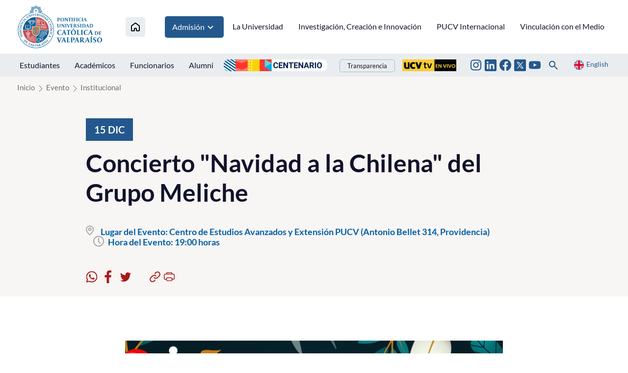

--- FILE ---
content_type: text/css; charset=utf-8
request_url: https://www.pucv.cl/pucv/css/v2/css/main.css?v=2.0.24
body_size: 34133
content:
@charset "UTF-8";
/* agregar aquí todos los archivos sass parciales ej: "_archivo_parcial.sass" */
/* para revisar estilos desde el inspector del navegador, se debe generar un archivo .map
 * que ayuda a identificar en qué lineas de un archivo .sass están los estilos*/
blockquote, q {
  quotes: none;
}

html, body, div, span, applet, object, iframe,
h1, h2, h3, h4, h5, h6, p, blockquote, pre,
a, abbr, acronym, address, big, cite, code,
del, dfn, img, ins, kbd, q, s, samp,
small, strike, strong, sub, sup, tt, var,
b, u, i, center,
dl, dt, dd, ol, ul, li,
fieldset, form, label, legend, caption, tfoot, thead, th,
article, aside, canvas, details, embed,
figure, figcaption, footer, header, hgroup,
menu, nav, output, ruby, section, summary,
time, mark, audio, video {
  margin: 0;
  padding: 0;
  border: 0;
  font-size: 100%;
  font: inherit;
}

a:focus {
  outline: 0px dotted !important;
}

table {
  border-collapse: collapse;
  border-spacing: 0;
}

body {
  line-height: 1;
}

blockquote:before, blockquote:after, q:before, q:after {
  content: "";
  content: none;
}

ol, ul {
  list-style: none;
}

article, aside, details, figcaption, figure,
footer, header, hgroup, menu, nav, section {
  display: block;
}

@font-face {
  font-family: "Lato-Regular";
  font-style: woff2 woff;
  font-weight: normal;
  src: url("../../../css/v2/fonts/Lato-Regular.eot?") format("eot"), url("../../../css/v2/fonts/Lato-Regular.woff2") format("woff2"), url("../../../css/v2/fonts/Lato-Regular.woff") format("woff"), url("../../../css/v2/fonts/Lato-Regular.ttf") format("truetype"), url("../../../css/v2/fonts/Lato-Regular.svg#Lato-Regular") format("svg");
}
@font-face {
  font-family: "Lato-Bold";
  font-style: woff2 woff;
  font-weight: normal;
  src: url("../../../css/v2/fonts/Lato-Bold.eot?") format("eot"), url("../../../css/v2/fonts/Lato-Bold.woff2") format("woff2"), url("../../../css/v2/fonts/Lato-Bold.woff") format("woff"), url("../../../css/v2/fonts/Lato-Bold.ttf") format("truetype"), url("../../../css/v2/fonts/Lato-Bold.svg#Lato-Bold") format("svg");
}
@font-face {
  font-family: "Roboto";
  font-style: woff2 woff;
  font-weight: normal;
  src: url("../../../css/v2/fonts/roboto-regular.eot?") format("eot"), url("../../../css/v2/fonts/roboto-regular.woff2") format("woff2"), url("../../../css/v2/fonts/roboto-regular.woff") format("woff"), url("../../../css/v2/fonts/roboto-regular.ttf") format("truetype"), url("../../../css/v2/fonts/roboto-regular.svg#Roboto") format("svg");
}
@font-face {
  font-family: "Roboto-Bold";
  font-style: woff2 woff;
  font-weight: normal;
  src: url("../../../css/v2/fonts/roboto-bold.eot?") format("eot"), url("../../../css/v2/fonts/roboto-bold.woff2") format("woff2"), url("../../../css/v2/fonts/roboto-bold.woff") format("woff"), url("../../../css/v2/fonts/roboto-bold.ttf") format("truetype"), url("../../../css/v2/fonts/roboto-bold.svg#Roboto-Bold") format("svg");
}
@font-face {
  font-family: "Roboto-Black";
  font-style: woff2 woff;
  font-weight: normal;
  src: url("../../../css/v2/fonts/roboto-black.eot?") format("eot"), url("../../../css/v2/fonts/roboto-black.woff2") format("woff2"), url("../../../css/v2/fonts/roboto-black.woff") format("woff"), url("../../../css/v2/fonts/roboto-black.ttf") format("truetype"), url("../../../css/v2/fonts/roboto-black.svg#Roboto-Black") format("svg");
}
/* para utilizar los mixins llamarlos de la siguiente forma en el código sass: @include nombre_mixin */
/* para utilizar los mixins llamarlos de la siguiente forma en el código sass: @mixin nombre_mixin */
/* para utilizar los mixins llamarlos de la siguiente forma en el código sass: @include nombre_mixin */
/* para utilizar mixins variables llamar de la siguiente forma: @include nombre_mixin(variable1, variable2, ...) */
.swiper-button-next {
  background-image: url("../../../imag/v2/icon/arrow_next.svg") !important;
  background-repeat: no-repeat !important;
  background-position: center !important;
  background-size: 55px !important;
  border-radius: 0;
  z-index: 1 !important;
  width: 55px !important;
  height: 56px !important;
  right: 0px !important;
  outline: none !important;
}
@media (max-width: 426px) {
  .swiper-button-next {
    background-size: 55px !important;
    width: 55px !important;
    height: 56px !important;
  }
}

.swiper-button-prev {
  background-image: url("../../../imag/v2/icon/arrow_prev.svg") !important;
  background-repeat: no-repeat !important;
  background-position: center !important;
  background-size: 55px !important;
  border-radius: 0;
  z-index: 1 !important;
  width: 55px !important;
  height: 56px !important;
  left: 0px !important;
  outline: none !important;
}
@media (max-width: 426px) {
  .swiper-button-prev {
    background-size: 55px !important;
    width: 55px !important;
    height: 56px !important;
  }
}

.swiper-button-disabled {
  opacity: 1 !important;
}

.swiper-button-next:after, .swiper-button-prev:after {
  font-size: 0px !important;
}

.btn-main {
  display: inline-block;
  font-size: 16px;
  color: #ffffff;
  text-align: center;
  padding: 20px 40px;
  background-color: #A81916;
  letter-spacing: 0.5px;
  border-radius: 5px;
  font-family: "Lato-Regular", Helvetica Neue, -apple-system, "system-ui", BlinkMacSystemFont, sans-serif;
  display: inline-flex;
  display: -webkit-inline-box;
  display: -webkit-inline-flex;
  display: -moz-inline-box;
  display: -ms-inline-flexbox;
  -ms-flex-align: center;
  -moz-box-align: center;
  -webkit-box-align: center;
  -webkit-align-items: center;
  align-items: center;
  -webkit-box-pack: center;
  -moz-box-pack: center;
  -ms-flex-pack: center;
  -webkit-justify-content: center;
  justify-content: center;
  border: 1px solid #A81916;
}
@media (max-width: 426px) {
  .btn-main {
    padding: 20px 40px;
    font-size: 14px;
  }
}
@media (min-width: 426px) and (max-width: 767px) {
  .btn-main {
    padding: 20px 40px;
    font-size: 14px;
  }
}
.btn-main--blanco {
  background: #FFFFFF !important;
  border: 1px solid red;
  box-sizing: border-box;
  color: #A81916 !important;
}
@media (max-width: 426px) {
  .btn-main--blanco {
    text-align: center !important;
    width: auto;
  }
}
@media (min-width: 426px) and (max-width: 767px) {
  .btn-main--blanco {
    text-align: center !important;
  }
}
.btn-main:hover {
  background-color: #ffffff;
  transition: 0.3s all ease;
  color: #A81916;
}
.btn-main.more {
  color: #DBE0E3;
  border-bottom: 4px solid #DBE0E3;
  margin-left: 20px;
}
.btn-main img {
  width: 25px;
  margin-right: 10px;
}
.btn-main.btn-outline {
  background: none;
  color: #13141D;
  border: 1px solid #13141D;
}
.btn-main.btn-outline:hover {
  background-color: #13141D;
  transition: 0.3s all ease;
  color: #ffffff;
}
.btn-main:first-child {
  margin-right: 20px;
}

.btn-sec {
  font-size: 18px;
  color: #A81916;
  padding: 18px 40px;
  text-align: center;
  border: 1px solid rgba(255, 255, 255, 0);
  background-color: #ffffff;
  border-radius: 10px;
  letter-spacing: 0.2px;
  transition: 0.3s all ease;
  display: flex;
  display: -webkit-box;
  display: -webkit-flex;
  display: -moz-box;
  display: -ms-flexbox;
  -ms-flex-align: center;
  -moz-box-align: center;
  -webkit-box-align: center;
  -webkit-align-items: center;
  align-items: center;
  font-family: "Lato-Bold", Helvetica Neue, -apple-system, "system-ui", BlinkMacSystemFont, sans-serif;
}
@media (max-width: 426px) {
  .btn-sec {
    padding: 14px 10px;
    min-width: 76px;
    font-size: 16px;
  }
}
@media (min-width: 426px) and (max-width: 767px) {
  .btn-sec {
    padding: 14px 10px;
    min-width: 76px;
    font-size: 16px;
  }
}
.btn-sec img {
  margin-right: 5px;
}
.btn-sec:hover {
  color: #ffffff;
  background-color: #A81916;
}
.btn-sec.btn-border {
  border: 1px solid #A81916;
}

.cont-btn {
  padding: 30px 0 0;
}
@media (max-width: 426px) {
  .cont-btn {
    padding: 15px 0 0;
  }
}
@media (min-width: 426px) and (max-width: 767px) {
  .cont-btn {
    padding: 15px 0 0;
  }
}
@media (min-width: 991px) and (max-width: 1277px) {
  .cont-btn {
    padding: 20px 0 0;
  }
}
.cont-btn a + a {
  margin-left: 20px;
}
@media (max-width: 426px) {
  .cont-btn a + a {
    margin-left: 10px;
  }
}
@media (min-width: 426px) and (max-width: 767px) {
  .cont-btn a + a {
    margin-left: 10px;
  }
}
@media (min-width: 991px) and (max-width: 1277px) {
  .cont-btn a + a {
    margin-left: 10px;
  }
}

.btn-circle {
  display: inline-block;
  border-radius: 50%;
  padding: 15px;
  background-color: #1D63DC;
}
.btn-circle img {
  width: 25px;
}

.btn-full {
  display: flex;
  display: -webkit-box;
  display: -webkit-flex;
  display: -moz-box;
  display: -ms-flexbox;
  -webkit-box-pack: center;
  -moz-box-pack: center;
  -ms-flex-pack: center;
  -webkit-justify-content: center;
  justify-content: center;
}

.btn-disabled {
  color: #959697;
  background-color: #DBE0E3;
}

.arrow-r {
  background-image: url("/24horas/imag/v1/icon/arrow_right_b.svg");
  background-repeat: no-repeat;
  background-position: center;
  background-size: 21px;
  z-index: 1;
  width: 12px;
  height: 20px;
  vertical-align: middle;
  bottom: 2px;
  position: relative;
  margin-right: 5px;
  display: inline-block;
}

.arrow-l {
  background-image: url("/24horas/imag/v1/icon/arrow_left_a.svg");
  background-repeat: no-repeat;
  background-position: center;
  background-size: 21px;
  z-index: 1;
  width: 12px;
  height: 20px;
  vertical-align: middle;
  bottom: 2px;
  position: relative;
  margin-right: 5px;
  display: inline-block;
}

.enc-main {
  padding: 40px 0;
}
@media (max-width: 426px) {
  .enc-main {
    padding: 20px 0;
  }
}
@media (min-width: 426px) and (max-width: 767px) {
  .enc-main {
    padding: 20px 0;
  }
}
.enc-main .pref {
  text-align: center;
  color: #5D6673;
  font-size: 20px;
}
.enc-main .tit {
  font-size: 60px;
  color: #5D6673;
  line-height: 1.3;
  text-align: center;
  font-family: "Lato-Bold", Helvetica Neue, -apple-system, "system-ui", BlinkMacSystemFont, sans-serif;
}
@media (max-width: 426px) {
  .enc-main .tit {
    font-size: 30px;
  }
}
@media (min-width: 426px) and (max-width: 767px) {
  .enc-main .tit {
    font-size: 30px;
  }
}
@media (min-width: 767px) and (max-width: 991px) {
  .enc-main .tit {
    font-size: 50px;
  }
}
@media (min-width: 991px) and (max-width: 1277px) {
  .enc-main .tit {
    font-size: 50px;
  }
}
.enc-main .baj {
  padding-top: 15px;
  line-height: 178%;
  font-size: 16px;
  color: #13141D;
  margin: 0 auto;
  text-align: center;
  font-family: "Lato-Regular", Helvetica Neue, -apple-system, "system-ui", BlinkMacSystemFont, sans-serif;
}
@media (max-width: 426px) {
  .enc-main .baj {
    font-size: 14px;
  }
}
@media (min-width: 426px) and (max-width: 767px) {
  .enc-main .baj {
    font-size: 14px;
  }
}

.enc-bg {
  position: relative;
  background: #F8F5F5;
}
.enc-bg .auxi {
  text-align: left;
  padding: 0 35px !important;
  max-width: 1300px;
}
.enc-bg .auxi .tit, .enc-bg .auxi .baj {
  color: #ffffff !important;
}
.enc-bg .auxi .cont-credits .author {
  color: #ffffff !important;
}
@media (max-width: 426px) {
  .enc-bg .img-wrap img {
    height: 280px;
    width: 100%;
    position: relative;
    object-fit: cover;
    object-position: 50% 20%;
  }
}
@media (min-width: 426px) and (max-width: 767px) {
  .enc-bg .img-wrap img {
    height: 280px;
    width: 100%;
    position: relative;
    object-fit: cover;
    object-position: 50% 20%;
  }
}
.enc-bg .enc-nav .cont-btn a {
  border: none;
}
.enc-bg .enc-main {
  z-index: 2;
  position: relative;
  overflow: hidden;
}
.enc-bg .enc-main p {
  color: #ffffff;
}
.enc-bg .enc-main h1 {
  color: #ffffff;
}

.cont-tit {
  margin-bottom: 40px;
}
@media (max-width: 426px) {
  .cont-tit {
    padding-bottom: 0;
  }
}
@media (min-width: 426px) and (max-width: 767px) {
  .cont-tit {
    padding-bottom: 0;
  }
}
.cont-tit .epig {
  text-align: center;
  text-transform: uppercase;
  margin-bottom: 20px;
  font-size: 16px;
  line-height: 178%;
  letter-spacing: 0.2px;
  font-family: "Lato-Regular", Helvetica Neue, -apple-system, "system-ui", BlinkMacSystemFont, sans-serif;
}
@media (max-width: 426px) {
  .cont-tit .epig {
    font-size: 14px;
  }
}
@media (min-width: 426px) and (max-width: 767px) {
  .cont-tit .epig {
    font-size: 14px;
  }
}
.cont-tit .tit {
  font-size: 40px;
  line-height: 48px;
  text-align: left;
  color: #24588D;
  margin: 0 auto;
  font-family: "Lato-Bold", Helvetica Neue, -apple-system, "system-ui", BlinkMacSystemFont, sans-serif;
}
@media (max-width: 426px) {
  .cont-tit .tit {
    font-size: 30px;
    text-align: center;
    width: 100%;
  }
}
@media (min-width: 426px) and (max-width: 767px) {
  .cont-tit .tit {
    font-size: 30px;
    text-align: center;
    width: 100%;
  }
}
@media (min-width: 767px) and (max-width: 991px) {
  .cont-tit .tit {
    font-size: 30px;
  }
}
.cont-tit .font-blanco {
  color: #ffffff !important;
}
.cont-tit .baj {
  max-width: 1000px;
  text-align: left;
  margin: 20px auto 0;
  font-size: 18px;
  line-height: 150%;
  color: #6D6D6D;
  font-family: "Lato-Regular", Helvetica Neue, -apple-system, "system-ui", BlinkMacSystemFont, sans-serif;
}
@media (max-width: 426px) {
  .cont-tit .baj {
    font-size: 12px;
    font-size: 14px;
  }
}
@media (min-width: 426px) and (max-width: 767px) {
  .cont-tit .baj {
    font-size: 12px;
    font-size: 14px;
  }
}
@media (min-width: 767px) and (max-width: 991px) {
  .cont-tit .baj {
    font-size: 20px;
  }
}
.cont-tit .baj a {
  color: #1D63DC;
  text-decoration: underline;
}
.cont-tit .logo-tit {
  margin: 20px auto 0;
  width: 100%;
  max-width: 360px;
}
.cont-tit.tit-left .tit, .cont-tit.tit-left .baj, .cont-tit.tit-left .epig {
  text-align: left;
  margin-left: 0;
}

.bg-gradient .tit, .bg-gradient .baj, .bg-gris-oscuro .tit, .bg-gris-oscuro .baj, .bg-azul .tit, .bg-azul .baj {
  color: #ffffff;
}

.txt-left {
  padding-top: 60px;
}
@media (max-width: 426px) {
  .txt-left {
    padding-top: 30px;
  }
}
@media (min-width: 426px) and (max-width: 767px) {
  .txt-left {
    padding-top: 30px;
  }
}
.txt-left .auxi {
  max-width: 1280px;
}
@media (max-width: 426px) {
  .txt-left .auxi {
    max-width: 100%;
  }
}
@media (min-width: 426px) and (max-width: 767px) {
  .txt-left .auxi {
    max-width: 100%;
  }
}
@media (min-width: 767px) and (max-width: 991px) {
  .txt-left .auxi {
    max-width: 100%;
  }
}
@media (min-width: 991px) and (max-width: 1277px) {
  .txt-left .auxi {
    max-width: 90%;
  }
}
@media (min-width: 1399px) {
  .txt-left .auxi {
    max-width: 86%;
  }
}
.txt-left .cont-tit {
  text-align: left;
  margin-bottom: 0;
}
.txt-left .cont-tit .epig, .txt-left .cont-tit .tit, .txt-left .cont-tit .baj {
  text-align: left;
}
.txt-left .cont-tit .baj {
  max-width: 100%;
  margin-left: 0;
  font-size: 16px;
  line-height: 178%;
}
@media (max-width: 426px) {
  .txt-left .cont-tit .baj {
    font-size: 14px;
  }
}
@media (min-width: 426px) and (max-width: 767px) {
  .txt-left .cont-tit .baj {
    font-size: 14px;
  }
}
@media (min-width: 767px) and (max-width: 991px) {
  .txt-left .cont-tit .baj {
    font-size: 16px;
  }
}
@media (min-width: 991px) and (max-width: 1277px) {
  .txt-left .cont-tit .baj {
    font-size: 16px;
  }
}
.txt-left .cont-tit .baj + .baj {
  margin-top: 20px;
}
.txt-left .cont-tit a {
  color: #1D63DC;
  text-decoration: underline;
}
.txt-left .subtit {
  font-size: 16px;
  line-height: 178%;
  margin-top: 40px;
}
@media (max-width: 426px) {
  .txt-left .subtit {
    font-size: 14px;
  }
}
@media (min-width: 426px) and (max-width: 767px) {
  .txt-left .subtit {
    font-size: 14px;
  }
}
.txt-left ul {
  margin-top: 40px;
}
@media (max-width: 426px) {
  .txt-left ul {
    margin-top: 20px;
  }
}
@media (min-width: 426px) and (max-width: 767px) {
  .txt-left ul {
    margin-top: 20px;
  }
}
.txt-left ul li {
  font-size: 20px;
  font-size: 16px;
  line-height: 178%;
  font-family: "Lato-Regular", Helvetica Neue, -apple-system, "system-ui", BlinkMacSystemFont, sans-serif;
}
@media (max-width: 426px) {
  .txt-left ul li {
    font-size: 14px;
  }
}
@media (min-width: 426px) and (max-width: 767px) {
  .txt-left ul li {
    font-size: 14px;
  }
}
@media (min-width: 991px) and (max-width: 1277px) {
  .txt-left ul li {
    font-size: 18px;
  }
}
.txt-left ul li + li {
  margin-top: 30px;
}
@media (max-width: 426px) {
  .txt-left ul li + li {
    margin-top: 15px;
  }
}
@media (min-width: 426px) and (max-width: 767px) {
  .txt-left ul li + li {
    margin-top: 15px;
  }
}
.txt-left.txt-sm {
  padding-bottom: 60px;
}
.txt-left.txt-sm .auxi {
  max-width: 92%;
}
.txt-left.txt-sm .cont-tit .tit {
  text-transform: none;
  font-size: 30px;
  margin-bottom: 15px;
}
.txt-left.txt-sm .cont-tit .txt {
  font-size: 16px;
  line-height: 178%;
  font-family: "Lato-Regular", Helvetica Neue, -apple-system, "system-ui", BlinkMacSystemFont, sans-serif;
}
@media (max-width: 426px) {
  .txt-left.txt-sm .cont-tit .txt {
    font-size: 14px;
    padding-top: 0;
  }
}
@media (min-width: 426px) and (max-width: 767px) {
  .txt-left.txt-sm .cont-tit .txt {
    font-size: 14px;
    padding-top: 0;
  }
}

.txt-col {
  padding-top: 60px;
}
@media (max-width: 426px) {
  .txt-col {
    padding-top: 30px;
  }
}
@media (min-width: 426px) and (max-width: 767px) {
  .txt-col {
    padding-top: 30px;
  }
}
.txt-col .auxi {
  max-width: 1280px;
}
@media (max-width: 426px) {
  .txt-col .auxi {
    max-width: 100%;
  }
}
@media (min-width: 426px) and (max-width: 767px) {
  .txt-col .auxi {
    max-width: 100%;
  }
}
@media (min-width: 767px) and (max-width: 991px) {
  .txt-col .auxi {
    max-width: 100%;
  }
}
@media (min-width: 991px) and (max-width: 1277px) {
  .txt-col .auxi {
    max-width: 90%;
  }
}
@media (min-width: 1399px) {
  .txt-col .auxi {
    max-width: 86%;
  }
}
.txt-col .cont-tit {
  display: flex;
  display: -webkit-box;
  display: -webkit-flex;
  display: -moz-box;
  display: -ms-flexbox;
}
@media (max-width: 426px) {
  .txt-col .cont-tit {
    -webkit-box-lines: single;
    -moz-box-lines: single;
    -ms-flex-wrap: wrap;
    -webkit-flex-wrap: wrap;
    flex-wrap: wrap;
  }
}
@media (min-width: 426px) and (max-width: 767px) {
  .txt-col .cont-tit {
    -webkit-box-lines: single;
    -moz-box-lines: single;
    -ms-flex-wrap: wrap;
    -webkit-flex-wrap: wrap;
    flex-wrap: wrap;
  }
}
.txt-col .cont-tit .tit, .txt-col .cont-tit .baj {
  text-align: left;
}
.txt-col .cont-tit .tit {
  -webkit-flex: 0 1 40%;
  flex: 0 1 40%;
}
@media (max-width: 426px) {
  .txt-col .cont-tit .tit {
    -webkit-flex: 1 0 100%;
    flex: 1 0 100%;
  }
}
@media (min-width: 426px) and (max-width: 767px) {
  .txt-col .cont-tit .tit {
    -webkit-flex: 1 0 100%;
    flex: 1 0 100%;
  }
}
.txt-col .cont-tit .baj {
  font-size: 20px;
  -webkit-flex: 0 1 60%;
  flex: 0 1 60%;
}
@media (max-width: 426px) {
  .txt-col .cont-tit .baj {
    font-size: 14px;
    -webkit-flex: 1 0 100%;
    flex: 1 0 100%;
  }
}
@media (min-width: 426px) and (max-width: 767px) {
  .txt-col .cont-tit .baj {
    font-size: 14px;
    -webkit-flex: 1 0 100%;
    flex: 1 0 100%;
  }
}
@media (min-width: 767px) and (max-width: 991px) {
  .txt-col .cont-tit .baj {
    font-size: 18px;
  }
}
@media (min-width: 991px) and (max-width: 1277px) {
  .txt-col .cont-tit .baj {
    font-size: 18px;
  }
}

.enc-select {
  padding: 60px 0;
}
@media (max-width: 426px) {
  .enc-select {
    padding: 30px 0;
  }
}
@media (min-width: 426px) and (max-width: 767px) {
  .enc-select {
    padding: 30px 0;
  }
}
.enc-select .cont-tit {
  margin-bottom: 0;
  -webkit-box-pack: justify;
  -moz-box-pack: justify;
  -ms-flex-pack: justify;
  -webkit-justify-content: space-between;
  justify-content: space-between;
  -ms-flex-align: center;
  -moz-box-align: center;
  -webkit-box-align: center;
  -webkit-align-items: center;
  align-items: center;
}
@media (max-width: 426px) {
  .enc-select .cont-tit {
    -webkit-box-orient: block-axis;
    -webkit-box-orient: vertical;
    -moz-box-orient: block-axis;
    -moz-box-orient: vertical;
    -ms-flex-direction: column;
    -webkit-flex-direction: column;
    flex-direction: column;
    -ms-flex-align: start;
    -webkit-box-align: start;
    -moz-box-align: start;
    -webkit-align-items: flex-start;
    align-items: flex-start;
  }
}
@media (min-width: 426px) and (max-width: 767px) {
  .enc-select .cont-tit {
    -webkit-box-orient: block-axis;
    -webkit-box-orient: vertical;
    -moz-box-orient: block-axis;
    -moz-box-orient: vertical;
    -ms-flex-direction: column;
    -webkit-flex-direction: column;
    flex-direction: column;
    -ms-flex-align: start;
    -webkit-box-align: start;
    -moz-box-align: start;
    -webkit-align-items: flex-start;
    align-items: flex-start;
  }
}
.enc-select .cont-tit .tit {
  font-size: 30px;
  margin-left: 0;
  -webkit-flex: 0 1 35%;
  flex: 0 1 35%;
}
@media (max-width: 426px) {
  .enc-select .cont-tit .tit {
    -webkit-flex: 1 0 100%;
    flex: 1 0 100%;
  }
}
@media (min-width: 426px) and (max-width: 767px) {
  .enc-select .cont-tit .tit {
    -webkit-flex: 1 0 100%;
    flex: 1 0 100%;
  }
}
@media (min-width: 767px) and (max-width: 991px) {
  .enc-select .cont-tit .tit {
    font-size: 30px;
  }
}
@media (min-width: 991px) and (max-width: 1277px) {
  .enc-select .cont-tit .tit {
    font-size: 45px;
  }
}
.enc-select .cont-form form {
  -webkit-flex: 0 1 35%;
  flex: 0 1 35%;
}
@media (max-width: 426px) {
  .enc-select .cont-form form {
    margin-top: 15px;
    width: 100%;
    -webkit-flex: 1 0 100%;
    flex: 1 0 100%;
  }
}
@media (min-width: 426px) and (max-width: 767px) {
  .enc-select .cont-form form {
    margin-top: 15px;
    width: 100%;
    -webkit-flex: 1 0 100%;
    flex: 1 0 100%;
  }
}
@media (min-width: 767px) and (max-width: 991px) {
  .enc-select .cont-form form {
    -webkit-flex: 0 1 45%;
    flex: 0 1 45%;
  }
}
.enc-select .cont-form form .form-group {
  padding-bottom: 0;
}
.enc-select .cont-form form select {
  background-color: #ffffff;
}

.enc-col {
  padding-top: 60px;
  margin-bottom: 160px;
}
@media (max-width: 426px) {
  .enc-col {
    max-height: 100%;
    margin-bottom: 60px;
    padding-top: 40px;
  }
}
@media (min-width: 426px) and (max-width: 767px) {
  .enc-col {
    max-height: 100%;
    margin-bottom: 60px;
    padding-top: 40px;
  }
}
@media (min-width: 767px) and (max-width: 991px) {
  .enc-col {
    margin-bottom: 0;
  }
}
@media (min-width: 991px) and (max-width: 1277px) {
  .enc-col {
    margin-bottom: 60px;
  }
}
.enc-col.enc-col-lg .auxi .cont-tit, .enc-col.enc-col-lg .auxi .img-wrap {
  -webkit-flex: 0 1 50%;
  flex: 0 1 50%;
}
@media (max-width: 426px) {
  .enc-col.enc-col-lg .auxi .cont-tit, .enc-col.enc-col-lg .auxi .img-wrap {
    -webkit-flex: 1 0 100%;
    flex: 1 0 100%;
  }
}
@media (min-width: 426px) and (max-width: 767px) {
  .enc-col.enc-col-lg .auxi .cont-tit, .enc-col.enc-col-lg .auxi .img-wrap {
    -webkit-flex: 1 0 100%;
    flex: 1 0 100%;
  }
}
.enc-col.enc-col-lg .auxi .img-wrap {
  bottom: 40px;
}
@media (max-width: 426px) {
  .enc-col.enc-col-lg .auxi .img-wrap {
    bottom: 0;
  }
}
@media (min-width: 426px) and (max-width: 767px) {
  .enc-col.enc-col-lg .auxi .img-wrap {
    bottom: 0;
  }
}
.enc-col .auxi {
  display: flex;
  display: -webkit-box;
  display: -webkit-flex;
  display: -moz-box;
  display: -ms-flexbox;
  -webkit-box-pack: justify;
  -moz-box-pack: justify;
  -ms-flex-pack: justify;
  -webkit-justify-content: space-between;
  justify-content: space-between;
}
@media (max-width: 426px) {
  .enc-col .auxi {
    -webkit-box-orient: block-axis;
    -webkit-box-orient: vertical;
    -moz-box-orient: block-axis;
    -moz-box-orient: vertical;
    -ms-flex-direction: column;
    -webkit-flex-direction: column;
    flex-direction: column;
  }
}
@media (min-width: 426px) and (max-width: 767px) {
  .enc-col .auxi {
    -webkit-box-orient: block-axis;
    -webkit-box-orient: vertical;
    -moz-box-orient: block-axis;
    -moz-box-orient: vertical;
    -ms-flex-direction: column;
    -webkit-flex-direction: column;
    flex-direction: column;
  }
}
.enc-col .auxi .cont-tit {
  -webkit-flex: 0 1 60%;
  flex: 0 1 60%;
}
@media (max-width: 426px) {
  .enc-col .auxi .cont-tit {
    -webkit-flex: 1 0 100%;
    flex: 1 0 100%;
  }
}
@media (min-width: 426px) and (max-width: 767px) {
  .enc-col .auxi .cont-tit {
    -webkit-flex: 1 0 100%;
    flex: 1 0 100%;
  }
}
.enc-col .auxi .cont-tit .tit, .enc-col .auxi .cont-tit .baj {
  text-align: left;
}
.enc-col .auxi .cont-tit .tit {
  font-size: 30px;
}
@media (min-width: 767px) and (max-width: 991px) {
  .enc-col .auxi .cont-tit .tit {
    font-size: 30px;
  }
}
@media (min-width: 991px) and (max-width: 1277px) {
  .enc-col .auxi .cont-tit .tit {
    font-size: 45px;
  }
}
@media (max-width: 426px) {
  .enc-col .auxi .cont-tit .baj {
    font-size: 14px;
  }
}
@media (min-width: 426px) and (max-width: 767px) {
  .enc-col .auxi .cont-tit .baj {
    font-size: 14px;
  }
}
.enc-col .auxi .img-wrap {
  position: relative;
  -webkit-flex: 0 1 40%;
  flex: 0 1 40%;
}
@media (max-width: 426px) {
  .enc-col .auxi .img-wrap {
    position: relative;
    margin-bottom: -50px;
    -webkit-flex: 1 0 100%;
    flex: 1 0 100%;
  }
}
@media (min-width: 426px) and (max-width: 767px) {
  .enc-col .auxi .img-wrap {
    position: relative;
    margin-bottom: -50px;
    -webkit-flex: 1 0 100%;
    flex: 1 0 100%;
  }
}
.enc-col .auxi .img-wrap img {
  width: 100%;
  position: absolute;
}
@media (max-width: 426px) {
  .enc-col .auxi .img-wrap img {
    position: relative;
  }
}
@media (min-width: 426px) and (max-width: 767px) {
  .enc-col .auxi .img-wrap img {
    position: relative;
  }
}

.info-bar {
  padding: 15px 0;
  background-color: #DBE0E3;
}
@media (max-width: 426px) {
  .info-bar {
    overflow-y: hidden;
    overflow-x: auto;
  }
}
@media (min-width: 426px) and (max-width: 767px) {
  .info-bar {
    overflow-y: hidden;
    overflow-x: auto;
  }
}
@media (min-width: 767px) and (max-width: 991px) {
  .info-bar {
    overflow-y: hidden;
    overflow-x: auto;
  }
}
.info-bar ul {
  max-width: 90%;
  margin: 0 auto;
  display: flex;
  display: -webkit-box;
  display: -webkit-flex;
  display: -moz-box;
  display: -ms-flexbox;
  -webkit-box-pack: center;
  -moz-box-pack: center;
  -ms-flex-pack: center;
  -webkit-justify-content: center;
  justify-content: center;
}
@media (max-width: 426px) {
  .info-bar ul {
    display: block;
    max-width: 100%;
    padding: 0 10px;
  }
}
@media (min-width: 426px) and (max-width: 767px) {
  .info-bar ul {
    display: block;
    max-width: 100%;
    padding: 0 10px;
  }
}
@media (min-width: 767px) and (max-width: 991px) {
  .info-bar ul {
    display: block;
    max-width: 100%;
    padding: 0 10px;
  }
}
@media (min-width: 991px) and (max-width: 1277px) {
  .info-bar ul {
    display: block;
    max-width: 100%;
    padding: 0 10px;
  }
}
.info-bar ul li {
  display: flex;
  display: -webkit-box;
  display: -webkit-flex;
  display: -moz-box;
  display: -ms-flexbox;
  -ms-flex-align: center;
  -moz-box-align: center;
  -webkit-box-align: center;
  -webkit-align-items: center;
  align-items: center;
}
.info-bar ul li + li {
  margin-left: 60px;
}
@media (max-width: 426px) {
  .info-bar ul li + li {
    margin-left: 0;
    margin-top: 10px;
  }
}
@media (min-width: 426px) and (max-width: 767px) {
  .info-bar ul li + li {
    margin-left: 0;
    margin-top: 10px;
  }
}
@media (min-width: 767px) and (max-width: 991px) {
  .info-bar ul li + li {
    margin-left: 0;
    margin-top: 10px;
  }
}
@media (min-width: 991px) and (max-width: 1277px) {
  .info-bar ul li + li {
    margin-left: 0;
    margin-top: 10px;
  }
}
.info-bar ul li .info-txt {
  color: #5D6673;
  display: flex;
  display: -webkit-box;
  display: -webkit-flex;
  display: -moz-box;
  display: -ms-flexbox;
}
.info-bar ul li .info-txt + .info-txt {
  padding-left: 10px;
  border-left: 1px solid #5D6673;
  margin-left: 10px;
}
.info-bar ul li .info-txt .number {
  margin-left: 5px;
  font-family: "Lato-Bold", Helvetica Neue, -apple-system, "system-ui", BlinkMacSystemFont, sans-serif;
}
.info-bar ul li .info-txt .number.c-grey {
  color: #13141D;
}
.info-bar ul li .info-txt .number.c-green {
  color: #169853;
}
.info-bar ul li .info-txt .number.c-red {
  color: #A81916;
}
.info-bar ul li .tit {
  background-color: #A81916;
  color: #ffffff;
  padding: 12px;
  border-radius: 7px;
  margin-right: 10px;
  font-family: "Lato-Bold", Helvetica Neue, -apple-system, "system-ui", BlinkMacSystemFont, sans-serif;
}

.enc-txt {
  text-align: center;
  padding: 60px 0;
}
@media (max-width: 426px) {
  .enc-txt {
    padding: 30px 0;
  }
}
@media (min-width: 426px) and (max-width: 767px) {
  .enc-txt {
    padding: 30px 0;
  }
}
.enc-txt .auxi {
  max-width: 80%;
}
.enc-txt .epig {
  color: #A81916;
  font-size: 20px;
  padding-bottom: 15px;
}
.enc-txt .tit {
  color: #5D6673;
  font-size: 48px;
  line-height: 1.2;
  font-family: "Lato-Bold", Helvetica Neue, -apple-system, "system-ui", BlinkMacSystemFont, sans-serif;
}
@media (max-width: 426px) {
  .enc-txt .tit {
    font-size: 35px;
  }
}
@media (min-width: 426px) and (max-width: 767px) {
  .enc-txt .tit {
    font-size: 35px;
  }
}

.tit-button {
  position: relative;
  display: flex;
  display: -webkit-box;
  display: -webkit-flex;
  display: -moz-box;
  display: -ms-flexbox;
  -webkit-box-pack: center;
  -moz-box-pack: center;
  -ms-flex-pack: center;
  -webkit-justify-content: center;
  justify-content: center;
  -ms-flex-align: start;
  -webkit-box-align: start;
  -moz-box-align: start;
  -webkit-align-items: flex-start;
  align-items: flex-start;
}
@media (max-width: 426px) {
  .tit-button {
    margin-bottom: 20px;
    -webkit-box-orient: block-axis;
    -webkit-box-orient: vertical;
    -moz-box-orient: block-axis;
    -moz-box-orient: vertical;
    -ms-flex-direction: column;
    -webkit-flex-direction: column;
    flex-direction: column;
    -ms-flex-align: center;
    -moz-box-align: center;
    -webkit-box-align: center;
    -webkit-align-items: center;
    align-items: center;
  }
}
@media (min-width: 426px) and (max-width: 767px) {
  .tit-button {
    margin-bottom: 20px;
    -webkit-box-orient: block-axis;
    -webkit-box-orient: vertical;
    -moz-box-orient: block-axis;
    -moz-box-orient: vertical;
    -ms-flex-direction: column;
    -webkit-flex-direction: column;
    flex-direction: column;
    -ms-flex-align: center;
    -moz-box-align: center;
    -webkit-box-align: center;
    -webkit-align-items: center;
    align-items: center;
  }
}
@media (max-width: 426px) {
  .tit-button .cont-tit {
    margin-bottom: 15px;
  }
}
@media (min-width: 426px) and (max-width: 767px) {
  .tit-button .cont-tit {
    margin-bottom: 15px;
  }
}
.tit-button .btn-sec {
  right: 0;
  top: 12px;
  position: absolute;
  font-size: 14px;
}
@media (max-width: 426px) {
  .tit-button .btn-sec {
    top: 0;
    position: relative;
  }
}
@media (min-width: 426px) and (max-width: 767px) {
  .tit-button .btn-sec {
    top: 0;
    position: relative;
  }
}

.box-dest {
  height: 100%;
  position: relative;
  transition: 0.3s all ease;
  border-radius: 10px;
  overflow: hidden;
  display: flex;
  display: -webkit-box;
  display: -webkit-flex;
  display: -moz-box;
  display: -ms-flexbox;
  -webkit-box-lines: single;
  -moz-box-lines: single;
  -ms-flex-wrap: wrap;
  -webkit-flex-wrap: wrap;
  flex-wrap: wrap;
  -webkit-box-orient: block-axis;
  -webkit-box-orient: vertical;
  -moz-box-orient: block-axis;
  -moz-box-orient: vertical;
  -ms-flex-direction: column;
  -webkit-flex-direction: column;
  flex-direction: column;
  -ms-flex-align: stretch;
  -moz-box-align: stretch;
  -webkit-box-align: stretch;
  -webkit-align-items: stretch;
  align-items: stretch;
  -webkit-flex: 1 0 auto;
  flex: 1 0 auto;
}
.box-dest:hover {
  -webkit-box-shadow: 0px 0px 12px 2px rgba(0, 0, 0, 0.1);
  -moz-box-shadow: 0px 0px 12px 2px rgba(0, 0, 0, 0.1);
  box-shadow: 0px 0px 12px 2px rgba(0, 0, 0, 0.1);
}
.box-dest > a {
  min-height: 80%;
  height: 100%;
  display: flex;
  display: -webkit-box;
  display: -webkit-flex;
  display: -moz-box;
  display: -ms-flexbox;
  -webkit-box-orient: block-axis;
  -webkit-box-orient: vertical;
  -moz-box-orient: block-axis;
  -moz-box-orient: vertical;
  -ms-flex-direction: column;
  -webkit-flex-direction: column;
  flex-direction: column;
}
.box-dest .img-wrap {
  width: 100%;
  position: relative;
}
.box-dest .img-wrap .tag-dest {
  position: absolute;
  left: 0;
  top: 0;
  margin-top: 15px;
  margin-left: 15px;
  background-color: #FFD100;
  border-radius: 5px;
  padding: 8px 12px;
  color: #13141D;
  font-family: "Lato-Bold", Helvetica Neue, -apple-system, "system-ui", BlinkMacSystemFont, sans-serif;
}
.box-dest .img-wrap .btn-play {
  position: absolute;
  margin: 0 auto;
  top: calc(50% - 10px);
  left: calc(50% - 20px);
  background-color: rgba(0, 0, 0, 0.5);
  border-radius: 50%;
  padding: 15px 15px 15px 18px;
  transition: 0.3s all ease;
}
.box-dest .img-wrap .btn-play img {
  width: 25px;
}
.box-dest .img-wrap .ic-photo, .box-dest .img-wrap .ic-video {
  position: absolute;
  bottom: 0;
  left: 0;
  margin-left: 10px;
  margin-bottom: 10px;
  background-color: rgba(0, 0, 0, 0.8);
  padding: 8px 15px;
  border-radius: 5px;
  font-size: 12px;
  color: #ffffff;
  display: flex;
  display: -webkit-box;
  display: -webkit-flex;
  display: -moz-box;
  display: -ms-flexbox;
  -ms-flex-align: center;
  -moz-box-align: center;
  -webkit-box-align: center;
  -webkit-align-items: center;
  align-items: center;
  font-family: "Lato-Bold", Helvetica Neue, -apple-system, "system-ui", BlinkMacSystemFont, sans-serif;
}
.box-dest .img-wrap .ic-photo img {
  width: 20px;
  margin-right: 8px;
}
.box-dest .img-wrap .ic-video img {
  width: 12px;
  margin-right: 8px;
}
.box-dest .cont-txt {
  padding: 25px;
  background-color: #ffffff;
  border-top: none;
  width: 100%;
  -webkit-flex: 1 0 auto;
  flex: 1 0 auto;
}
@media (max-width: 426px) {
  .box-dest .cont-txt {
    padding: 15px;
  }
}
@media (min-width: 426px) and (max-width: 767px) {
  .box-dest .cont-txt {
    padding: 15px;
  }
}
.box-dest .cont-txt .cont-icon {
  padding-bottom: 15px;
  display: flex;
  display: -webkit-box;
  display: -webkit-flex;
  display: -moz-box;
  display: -ms-flexbox;
  -webkit-box-pack: justify;
  -moz-box-pack: justify;
  -ms-flex-pack: justify;
  -webkit-justify-content: space-between;
  justify-content: space-between;
  -ms-flex-align: center;
  -moz-box-align: center;
  -webkit-box-align: center;
  -webkit-align-items: center;
  align-items: center;
}
.box-dest .cont-txt .cont-icon img {
  width: 50px;
}
.box-dest .cont-txt .cont-icon .tit {
  font-size: 18px;
  padding-bottom: 0;
}
.box-dest .tag {
  display: inline-block;
  background-color: #DBE0E3;
  color: #5D6673;
  font-size: 12px;
  padding: 4px 10px;
  border-radius: 5px;
  margin-bottom: 15px;
  font-family: "Lato-Bold", Helvetica Neue, -apple-system, "system-ui", BlinkMacSystemFont, sans-serif;
}
.box-dest .fecha {
  font-size: 14px;
  color: #5D6673;
  margin-bottom: 5px;
}
.box-dest .tit {
  color: #5D6673;
  font-size: 20px;
  line-height: 1.4;
  padding-bottom: 10px;
  font-family: "Lato-Bold", Helvetica Neue, -apple-system, "system-ui", BlinkMacSystemFont, sans-serif;
}
@media (max-width: 426px) {
  .box-dest .tit {
    padding-bottom: 15px;
  }
}
@media (min-width: 426px) and (max-width: 767px) {
  .box-dest .tit {
    padding-bottom: 15px;
  }
}
@media (min-width: 767px) and (max-width: 991px) {
  .box-dest .tit {
    padding-bottom: 15px;
  }
}
@media (min-width: 991px) and (max-width: 1277px) {
  .box-dest .tit {
    padding-bottom: 15px;
  }
}
.box-dest .baj {
  line-height: 1.3;
  color: #5D6673;
  font-size: 16px;
  font-family: "Lato-Regular", Helvetica Neue, -apple-system, "system-ui", BlinkMacSystemFont, sans-serif;
}
@media (max-width: 426px) {
  .box-dest .baj {
    font-size: 14px;
    padding-bottom: 15px;
  }
}
@media (min-width: 426px) and (max-width: 767px) {
  .box-dest .baj {
    font-size: 14px;
    padding-bottom: 15px;
  }
}
@media (min-width: 767px) and (max-width: 991px) {
  .box-dest .baj {
    font-size: 15px;
    padding-bottom: 10px;
  }
}
.box-dest .links-sec {
  padding-top: 15px;
  margin-top: 5px;
  border-top: 1px solid #e7e7e7;
}
.box-dest .links-sec .link {
  color: #5D6673;
  display: block;
  line-height: 1.4;
  padding-left: 15px;
  position: relative;
  transition: 0.3s all ease;
}
.box-dest .links-sec .link:hover {
  color: #A81916;
}
.box-dest .links-sec .link::before {
  content: "•";
  position: absolute;
  left: 0;
  top: 0;
}
.box-dest .links-sec .link + .link {
  margin-top: 20px;
}
.box-dest .cont-btn {
  padding: 15px 0 0;
  display: flex;
  display: -webkit-box;
  display: -webkit-flex;
  display: -moz-box;
  display: -ms-flexbox;
  -ms-flex-align: end;
  -moz-box-align: end;
  -webkit-box-align: end;
  -webkit-align-items: flex-end;
  align-items: flex-end;
  -webkit-flex: 1 0 auto;
  flex: 1 0 auto;
}
@media (max-width: 426px) {
  .box-dest .cont-btn {
    -webkit-box-lines: single;
    -moz-box-lines: single;
    -ms-flex-wrap: wrap;
    -webkit-flex-wrap: wrap;
    flex-wrap: wrap;
  }
}
@media (min-width: 426px) and (max-width: 767px) {
  .box-dest .cont-btn {
    -webkit-box-lines: single;
    -moz-box-lines: single;
    -ms-flex-wrap: wrap;
    -webkit-flex-wrap: wrap;
    flex-wrap: wrap;
  }
}
@media (min-width: 767px) and (max-width: 991px) {
  .box-dest .cont-btn {
    font-size: 12px;
    padding-top: 20px;
    padding-bottom: 0;
  }
}
@media (max-width: 426px) {
  .box-dest .cont-btn .btn-main {
    width: 100%;
    min-width: 100%;
  }
}
@media (min-width: 426px) and (max-width: 767px) {
  .box-dest .cont-btn .btn-main {
    width: 100%;
    min-width: 100%;
  }
}
.box-dest .cont-btn .btn-sec {
  padding: 10px 0;
  border: none;
}
@media (max-width: 426px) {
  .box-dest .cont-btn .btn-sec {
    margin-left: 0;
  }
}
@media (min-width: 426px) and (max-width: 767px) {
  .box-dest .cont-btn .btn-sec {
    margin-left: 0;
  }
}
.box-dest .cont-btn .btn-sec:hover {
  color: #1D63DC;
  background: none;
}
.box-dest.box-lg .cont-txt {
  padding: 35px;
}
.box-dest.box-lg .cont-txt .tit {
  font-size: 24px;
}
@media (max-width: 426px) {
  .box-dest.box-lg .cont-txt .tit {
    font-size: 24px;
  }
}
@media (min-width: 426px) and (max-width: 767px) {
  .box-dest.box-lg .cont-txt .tit {
    font-size: 24px;
  }
}
@media (min-width: 991px) and (max-width: 1277px) {
  .box-dest.box-lg .cont-txt .tit {
    font-size: 24px;
  }
}
.box-dest.box-lg .cont-txt .baj {
  font-size: 16px;
}
.box-dest.box-lg .links-sec {
  padding-top: 30px;
  margin-top: 30px;
}
.box-dest.box-sm .cont-txt {
  padding: 20px;
}
.box-dest.box-sm .cont-txt .tit {
  font-size: 16px;
}
.box-dest.box-sm .cont-txt .baj {
  font-size: 14px;
}
.box-dest.box-sm .cont-txt .links-sec .link {
  font-size: 14px;
}
.box-dest.box-grad {
  padding: 15px;
  background: rgb(58, 157, 223);
  background: -moz-linear-gradient(125deg, rgb(58, 157, 223) 0%, rgb(38, 208, 206) 100%);
  background: -webkit-linear-gradient(125deg, rgb(58, 157, 223) 0%, rgb(38, 208, 206) 100%);
  background: linear-gradient(125deg, rgb(58, 157, 223) 0%, rgb(38, 208, 206) 100%);
  filter: progid:DXImageTransform.Microsoft.gradient(startColorstr="#3a9ddf",endColorstr="#26d0ce",GradientType=1);
}
.box-dest.box-grad .box-head {
  display: flex;
  display: -webkit-box;
  display: -webkit-flex;
  display: -moz-box;
  display: -ms-flexbox;
  -ms-flex-align: center;
  -moz-box-align: center;
  -webkit-box-align: center;
  -webkit-align-items: center;
  align-items: center;
}
.box-dest.box-grad .box-head .img-wrap {
  border-radius: 50%;
  overflow: hidden;
  border: 4px solid #ffffff;
  width: 57px;
  height: 57px;
}
.box-dest.box-grad .box-head .txt {
  color: #ffffff;
  margin-left: 10px;
  font-family: "Lato-Bold", Helvetica Neue, -apple-system, "system-ui", BlinkMacSystemFont, sans-serif;
}
.box-dest.box-grad .cont-txt {
  background: none;
  padding: 0;
  display: flex;
  display: -webkit-box;
  display: -webkit-flex;
  display: -moz-box;
  display: -ms-flexbox;
  -webkit-box-orient: block-axis;
  -webkit-box-orient: vertical;
  -moz-box-orient: block-axis;
  -moz-box-orient: vertical;
  -ms-flex-direction: column;
  -webkit-flex-direction: column;
  flex-direction: column;
  -webkit-box-pack: justify;
  -moz-box-pack: justify;
  -ms-flex-pack: justify;
  -webkit-justify-content: space-between;
  justify-content: space-between;
}
.box-dest.box-grad .cont-txt .tit {
  color: #ffffff;
}
.box-dest.box-grad .cont-txt .baj {
  padding: 40px 0;
  color: #ffffff;
  font-size: 16px;
  font-family: "Lato-Bold", Helvetica Neue, -apple-system, "system-ui", BlinkMacSystemFont, sans-serif;
}
.box-dest.box-grad .cont-txt .name {
  color: #ffffff;
  font-size: 14px;
}
.box-dest.box-horizontal {
  border-radius: 10px;
  overflow: hidden;
  -webkit-box-orient: inline-axis;
  -webkit-box-orient: horizontal;
  -moz-box-orient: inline-axis;
  -moz-box-orient: horizontal;
  -ms-flex-direction: row;
  -webkit-flex-direction: row;
  flex-direction: row;
}
@media (max-width: 426px) {
  .box-dest.box-horizontal {
    display: block;
    max-width: 52%;
    float: left;
    clear: left;
    margin: 0 1.5em 1em 0 !important;
  }
}
@media (min-width: 426px) and (max-width: 767px) {
  .box-dest.box-horizontal {
    display: block;
    max-width: 52%;
    float: left;
    clear: left;
    margin: 0 1.5em 1em 0 !important;
  }
}
.box-dest.box-horizontal .img-wrap {
  -webkit-flex: 0 0 45%;
  flex: 0 0 45%;
}
@media (max-width: 426px) {
  .box-dest.box-horizontal .img-wrap {
    -webkit-flex: 1 0 100%;
    flex: 1 0 100%;
  }
}
@media (min-width: 426px) and (max-width: 767px) {
  .box-dest.box-horizontal .img-wrap {
    -webkit-flex: 1 0 100%;
    flex: 1 0 100%;
  }
}
@media (min-width: 767px) and (max-width: 991px) {
  .box-dest.box-horizontal .img-wrap {
    -webkit-flex: 1 0 100%;
    flex: 1 0 100%;
  }
}
@media (min-width: 991px) and (max-width: 1277px) {
  .box-dest.box-horizontal .img-wrap {
    -webkit-flex: 0 0 45%;
    flex: 0 0 45%;
  }
}
.box-dest.box-horizontal .cont-txt {
  padding: 40px;
  -webkit-flex: 1 0 0%;
  flex: 1 0 0%;
}
@media (max-width: 426px) {
  .box-dest.box-horizontal .cont-txt {
    padding: 20px;
  }
}
@media (min-width: 426px) and (max-width: 767px) {
  .box-dest.box-horizontal .cont-txt {
    padding: 20px;
  }
}

.bg-gris-oscuro .box-dest:hover .cont-txt {
  background-color: rgba(93, 102, 115, 0.3);
}
.bg-gris-oscuro .box-dest:hover .btn-play {
  background-color: rgba(0, 0, 0, 0.8);
}
.bg-gris-oscuro .box-dest .cont-txt {
  background-color: rgba(93, 102, 115, 0.2);
  transition: 0.3s all ease;
}
.bg-gris-oscuro .box-dest .cont-txt .fecha, .bg-gris-oscuro .box-dest .cont-txt .tit, .bg-gris-oscuro .box-dest .cont-txt .baj {
  color: #ffffff;
}

.box-sec {
  margin-bottom: 20px;
  position: relative;
  transition: 0.3s all ease;
}
@media (max-width: 426px) {
  .box-sec {
    font-size: 12px;
    padding: 0;
  }
}
@media (min-width: 426px) and (max-width: 767px) {
  .box-sec {
    font-size: 12px;
    padding: 0;
  }
}
.box-sec:hover {
  -webkit-box-shadow: 0px 0px 12px 2px rgba(0, 0, 0, 0.1);
  -moz-box-shadow: 0px 0px 12px 2px rgba(0, 0, 0, 0.1);
  box-shadow: 0px 0px 12px 2px rgba(0, 0, 0, 0.1);
}
.box-sec .cont-txt {
  background-color: #ffffff;
  padding: 15px;
  position: relative;
  display: flex;
  display: -webkit-box;
  display: -webkit-flex;
  display: -moz-box;
  display: -ms-flexbox;
  -webkit-box-orient: block-axis;
  -webkit-box-orient: vertical;
  -moz-box-orient: block-axis;
  -moz-box-orient: vertical;
  -ms-flex-direction: column;
  -webkit-flex-direction: column;
  flex-direction: column;
  -webkit-box-pack: justify;
  -moz-box-pack: justify;
  -ms-flex-pack: justify;
  -webkit-justify-content: space-between;
  justify-content: space-between;
  -webkit-flex: 1 0 auto;
  flex: 1 0 auto;
}
@media (max-width: 426px) {
  .box-sec .cont-txt {
    position: relative;
    padding: 15px;
  }
}
@media (min-width: 426px) and (max-width: 767px) {
  .box-sec .cont-txt {
    position: relative;
    padding: 15px;
  }
}
@media (min-width: 767px) and (max-width: 991px) {
  .box-sec .cont-txt {
    position: relative;
    -webkit-box-pack: start;
    -moz-box-pack: start;
    -ms-flex-pack: start;
    -webkit-justify-content: flex-start;
    justify-content: flex-start;
  }
}
@media (min-width: 991px) and (max-width: 1277px) {
  .box-sec .cont-txt {
    padding: 11px;
  }
}
.box-sec .cont-txt .baj {
  font-size: 16px;
  color: #666666;
  line-height: 1.3;
  letter-spacing: 0.3px;
  font-family: "Lato-Regular", Helvetica Neue, -apple-system, "system-ui", BlinkMacSystemFont, sans-serif;
}
@media (max-width: 426px) {
  .box-sec .cont-txt .baj {
    display: none;
  }
}
@media (min-width: 767px) and (max-width: 991px) {
  .box-sec .cont-txt .baj {
    padding-top: 20px;
  }
}
@media (min-width: 991px) and (max-width: 1277px) {
  .box-sec .cont-txt .baj {
    font-size: 14px;
  }
}
.box-sec .cont-txt .fecha {
  color: #5D6673;
  display: flex;
  display: -webkit-box;
  display: -webkit-flex;
  display: -moz-box;
  display: -ms-flexbox;
  -ms-flex-align: center;
  -moz-box-align: center;
  -webkit-box-align: center;
  -webkit-align-items: center;
  align-items: center;
}
.box-sec .cont-txt .fecha img {
  width: 20px;
}
.box-sec .cont-txt .subtit {
  text-align: left;
  line-height: 1.4;
  font-size: 20px;
  color: #1D63DC;
  margin-bottom: 20px;
  margin-top: 10px;
  font-family: "Lato-Regular", Helvetica Neue, -apple-system, "system-ui", BlinkMacSystemFont, sans-serif;
}
@media (max-width: 426px) {
  .box-sec .cont-txt .subtit {
    font-size: 16px;
  }
}
@media (min-width: 426px) and (max-width: 767px) {
  .box-sec .cont-txt .subtit {
    font-size: 16px;
  }
}
.box-sec .cont-txt .tit {
  font-size: 30px;
}
.box-sec .cont-txt .cont-btn {
  padding-top: 15px;
  text-align: left;
  display: flex;
  display: -webkit-box;
  display: -webkit-flex;
  display: -moz-box;
  display: -ms-flexbox;
  -webkit-box-orient: block-axis;
  -webkit-box-orient: vertical;
  -moz-box-orient: block-axis;
  -moz-box-orient: vertical;
  -ms-flex-direction: column;
  -webkit-flex-direction: column;
  flex-direction: column;
  -ms-flex-align: start;
  -webkit-box-align: start;
  -moz-box-align: start;
  -webkit-align-items: flex-start;
  align-items: flex-start;
}
.box-sec .cont-txt .cont-btn .btn-sec {
  border: none;
}
.box-sec .cont-txt .cont-btn .btn-sec:hover {
  background: none;
  color: #1D63DC;
  border: none;
}
.box-sec .cont-txt .cont-btn .btn-sec + .btn-sec {
  padding-left: 0;
  margin-left: 0;
}
.box-sec .cont-tit {
  padding: 0;
  display: flex;
  display: -webkit-box;
  display: -webkit-flex;
  display: -moz-box;
  display: -ms-flexbox;
  -webkit-box-pack: justify;
  -moz-box-pack: justify;
  -ms-flex-pack: justify;
  -webkit-justify-content: space-between;
  justify-content: space-between;
  -ms-flex-align: center;
  -moz-box-align: center;
  -webkit-box-align: center;
  -webkit-align-items: center;
  align-items: center;
}
@media (max-width: 426px) {
  .box-sec .cont-tit {
    margin-bottom: 0;
    -webkit-box-pack: center;
    -moz-box-pack: center;
    -ms-flex-pack: center;
    -webkit-justify-content: center;
    justify-content: center;
    -webkit-box-orient: block-axis;
    -webkit-box-orient: vertical;
    -moz-box-orient: block-axis;
    -moz-box-orient: vertical;
    -ms-flex-direction: column;
    -webkit-flex-direction: column;
    flex-direction: column;
  }
}
@media (min-width: 426px) and (max-width: 767px) {
  .box-sec .cont-tit {
    margin-bottom: 0;
    -webkit-box-pack: center;
    -moz-box-pack: center;
    -ms-flex-pack: center;
    -webkit-justify-content: center;
    justify-content: center;
    -webkit-box-orient: block-axis;
    -webkit-box-orient: vertical;
    -moz-box-orient: block-axis;
    -moz-box-orient: vertical;
    -ms-flex-direction: column;
    -webkit-flex-direction: column;
    flex-direction: column;
  }
}
.box-sec .btn-sec {
  font-size: 14px;
  color: #13141D;
  padding: 10px 0;
  text-align: center;
  border: 1px solid #ffffff;
  background-color: #ffffff;
  border-radius: 10px;
  letter-spacing: 0.2px;
  transition: 0.3s all ease;
  display: flex;
  display: -webkit-box;
  display: -webkit-flex;
  display: -moz-box;
  display: -ms-flexbox;
  -ms-flex-align: center;
  -moz-box-align: center;
  -webkit-box-align: center;
  -webkit-align-items: center;
  align-items: center;
  font-family: "Lato-Bold", Helvetica Neue, -apple-system, "system-ui", BlinkMacSystemFont, sans-serif;
}
@media (max-width: 426px) {
  .box-sec .btn-sec {
    padding: 14px 10px;
    min-width: 76px;
    font-size: 16px;
  }
}
@media (min-width: 426px) and (max-width: 767px) {
  .box-sec .btn-sec {
    padding: 14px 10px;
    min-width: 76px;
    font-size: 16px;
  }
}
.box-sec .btn-sec img {
  margin-right: 5px;
}
.box-sec .btn-sec:hover {
  color: #ffffff;
  background-color: #A81916;
}
.box-sec .btn-sec.btn-border {
  border: 1px solid #A81916;
}
.box-sec.box-horizontal {
  border-radius: 10px;
  overflow: hidden;
}
.box-sec.box-horizontal a {
  display: flex;
  display: -webkit-box;
  display: -webkit-flex;
  display: -moz-box;
  display: -ms-flexbox;
}
.box-sec.box-horizontal .img-wrap {
  -webkit-flex: 0 0 130px;
  flex: 0 0 130px;
}
@media (min-width: 991px) and (max-width: 1277px) {
  .box-sec.box-horizontal .img-wrap {
    -webkit-flex: 0 0 114px;
    flex: 0 0 114px;
  }
}
.box-sec.box-horizontal .cont-txt {
  -webkit-flex: 0 1 auto;
  flex: 0 1 auto;
}
.box-sec.box-horizontal .cont-txt .head-podcast {
  display: flex;
  display: -webkit-box;
  display: -webkit-flex;
  display: -moz-box;
  display: -ms-flexbox;
  -ms-flex-align: center;
  -moz-box-align: center;
  -webkit-box-align: center;
  -webkit-align-items: center;
  align-items: center;
}
.box-sec.box-horizontal .cont-txt .head-podcast .tit {
  font-size: 18px;
  color: #5D6673;
  text-transform: none;
  font-family: "Lato-Bold", Helvetica Neue, -apple-system, "system-ui", BlinkMacSystemFont, sans-serif;
}
@media (min-width: 991px) and (max-width: 1277px) {
  .box-sec.box-horizontal .cont-txt .head-podcast .tit {
    font-size: 16px;
  }
}
.box-sec.box-horizontal .cont-txt .head-podcast .number {
  background-color: #DBE0E3;
  margin-left: 10px;
  border-radius: 5px;
  padding: 5px 10px;
  color: #5D6673;
}
@media (min-width: 991px) and (max-width: 1277px) {
  .box-sec.box-horizontal .cont-txt .head-podcast .number {
    font-size: 12px;
  }
}

.card-candidato {
  text-align: center;
  background-color: #ffffff;
  padding: 20px 10px;
  border-radius: 20px;
}
@media (max-width: 426px) {
  .card-candidato {
    margin-bottom: 10px;
    display: flex;
    display: -webkit-box;
    display: -webkit-flex;
    display: -moz-box;
    display: -ms-flexbox;
  }
}
@media (min-width: 426px) and (max-width: 767px) {
  .card-candidato {
    margin-bottom: 10px;
    display: flex;
    display: -webkit-box;
    display: -webkit-flex;
    display: -moz-box;
    display: -ms-flexbox;
  }
}
.card-candidato .name {
  color: #5D6673;
}
@media (max-width: 426px) {
  .card-candidato .name {
    font-size: 18px;
  }
}
@media (min-width: 426px) and (max-width: 767px) {
  .card-candidato .name {
    font-size: 18px;
  }
}
.card-candidato .img-wrap {
  border-radius: 50%;
  overflow: hidden;
  width: 80px;
  height: 80px;
  margin: 0 auto 20px;
  background-color: #DBE0E3;
  border: 3px solid #ffffff;
  -webkit-flex: 0 0 80px;
  flex: 0 0 80px;
}
@media (max-width: 426px) {
  .card-candidato .img-wrap {
    margin: 0;
    margin-right: 15px;
  }
}
@media (min-width: 426px) and (max-width: 767px) {
  .card-candidato .img-wrap {
    margin: 0;
    margin-right: 15px;
  }
}
@media (max-width: 426px) {
  .card-candidato .cont-txt {
    text-align: left;
  }
}
@media (min-width: 426px) and (max-width: 767px) {
  .card-candidato .cont-txt {
    text-align: left;
  }
}
.card-candidato .number {
  font-size: 40px;
  line-height: 1;
  color: #13141D;
  font-family: "Lato-Bold", Helvetica Neue, -apple-system, "system-ui", BlinkMacSystemFont, sans-serif;
}
@media (max-width: 426px) {
  .card-candidato .number {
    font-size: 45px;
  }
}
@media (min-width: 426px) and (max-width: 767px) {
  .card-candidato .number {
    font-size: 45px;
  }
}
.card-candidato .number .symbol {
  font-size: 20px;
}
@media (max-width: 426px) {
  .card-candidato .number .symbol {
    font-size: 35px;
  }
}
@media (min-width: 426px) and (max-width: 767px) {
  .card-candidato .number .symbol {
    font-size: 35px;
  }
}
.card-candidato .txt {
  margin-top: 10px;
  font-size: 14px;
  text-transform: uppercase;
  font-family: "Lato-Bold", Helvetica Neue, -apple-system, "system-ui", BlinkMacSystemFont, sans-serif;
}
.card-candidato.border-1 .img-wrap {
  border-color: #632364;
}
.card-candidato.border-2 .img-wrap {
  border-color: #F75757;
}
.card-candidato.border-3 .img-wrap {
  border-color: #0038B3;
}
.card-candidato.border-4 .img-wrap {
  border-color: #00006C;
}
.card-candidato.border-5 .img-wrap {
  border-color: #E13794;
}
.card-candidato.border-6 .img-wrap {
  border-color: #720000;
}
.card-candidato.border-7 .img-wrap {
  border-color: #5D9BC7;
}
.card-candidato.bg-color-1 {
  background-color: #632364;
}
.card-candidato.bg-color-1 .name, .card-candidato.bg-color-1 .number, .card-candidato.bg-color-1 .txt {
  color: #ffffff;
}
.card-candidato.bg-color-2 {
  background-color: #F75757;
}
.card-candidato.bg-color-2 .name, .card-candidato.bg-color-2 .number, .card-candidato.bg-color-2 .txt {
  color: #ffffff;
}
.card-candidato.bg-color-3 {
  background-color: #0038B3;
}
.card-candidato.bg-color-3 .name, .card-candidato.bg-color-3 .number, .card-candidato.bg-color-3 .txt {
  color: #ffffff;
}
.card-candidato.bg-color-4 {
  background-color: #00006C;
}
.card-candidato.bg-color-4 .name, .card-candidato.bg-color-4 .number, .card-candidato.bg-color-4 .txt {
  color: #ffffff;
}
.card-candidato.bg-color-5 {
  background-color: #E13794;
}
.card-candidato.bg-color-5 .name, .card-candidato.bg-color-5 .number, .card-candidato.bg-color-5 .txt {
  color: #ffffff;
}
.card-candidato.bg-color-6 {
  background-color: #720000;
}
.card-candidato.bg-color-6 .name, .card-candidato.bg-color-6 .number, .card-candidato.bg-color-6 .txt {
  color: #ffffff;
}
.card-candidato.bg-color-7 {
  background-color: #5D9BC7;
}
.card-candidato.bg-color-7 .name, .card-candidato.bg-color-7 .number, .card-candidato.bg-color-7 .txt {
  color: #ffffff;
}
.card-candidato.selected {
  background: rgb(255, 209, 0);
  background: -moz-linear-gradient(180deg, rgb(255, 209, 0) 0%, rgb(255, 184, 0) 100%);
  background: -webkit-linear-gradient(180deg, rgb(255, 209, 0) 0%, rgb(255, 184, 0) 100%);
  background: linear-gradient(180deg, rgb(255, 209, 0) 0%, rgb(255, 184, 0) 100%);
  filter: progid:DXImageTransform.Microsoft.gradient(startColorstr="#ffd100",endColorstr="#ffb800",GradientType=1);
}
.card-candidato.selected .name {
  color: #13141D;
}
.card-candidato.card-candidato-dest {
  padding: 40px 30px;
}
@media (max-width: 426px) {
  .card-candidato.card-candidato-dest {
    padding: 20px 10px;
  }
}
@media (min-width: 426px) and (max-width: 767px) {
  .card-candidato.card-candidato-dest {
    padding: 20px 10px;
  }
}
.card-candidato.card-candidato-dest .img-wrap {
  width: 170px;
  height: 170px;
  border-width: 4px;
}
@media (max-width: 426px) {
  .card-candidato.card-candidato-dest .img-wrap {
    margin: 0;
    margin-right: 15px;
    width: 80px;
    height: 80px;
  }
}
@media (min-width: 426px) and (max-width: 767px) {
  .card-candidato.card-candidato-dest .img-wrap {
    margin: 0;
    margin-right: 15px;
    width: 80px;
    height: 80px;
  }
}
.card-candidato.card-candidato-dest .name {
  font-size: 24px;
}
@media (max-width: 426px) {
  .card-candidato.card-candidato-dest .name {
    font-size: 18px;
  }
}
@media (min-width: 426px) and (max-width: 767px) {
  .card-candidato.card-candidato-dest .name {
    font-size: 18px;
  }
}
.card-candidato.card-candidato-dest .number {
  font-size: 60px;
}
@media (max-width: 426px) {
  .card-candidato.card-candidato-dest .number {
    font-size: 45px;
  }
}
@media (min-width: 426px) and (max-width: 767px) {
  .card-candidato.card-candidato-dest .number {
    font-size: 45px;
  }
}
.card-candidato.card-candidato-dest .number .symbol {
  font-size: 40px;
}
@media (max-width: 426px) {
  .card-candidato.card-candidato-dest .number .symbol {
    font-size: 35px;
  }
}
@media (min-width: 426px) and (max-width: 767px) {
  .card-candidato.card-candidato-dest .number .symbol {
    font-size: 35px;
  }
}
.card-candidato.card-candidato-dest .txt {
  margin-top: 20px;
  font-size: 18px;
  color: #5D6673;
  text-transform: none;
}

.pucv2024 .pregrado {
  margin: 0;
  height: 100%;
}
.pucv2024 .pregrado a {
  width: 100%;
  height: 100%;
  position: relative;
  transition: 0.3s all ease;
  padding: 20px;
  gap: 20px;
  display: flex;
  display: -webkit-box;
  display: -webkit-flex;
  display: -moz-box;
  display: -ms-flexbox;
  -webkit-box-orient: block-axis;
  -webkit-box-orient: vertical;
  -moz-box-orient: block-axis;
  -moz-box-orient: vertical;
  -ms-flex-direction: column;
  -webkit-flex-direction: column;
  flex-direction: column;
  -ms-flex-align: center;
  -moz-box-align: center;
  -webkit-box-align: center;
  -webkit-align-items: center;
  align-items: center;
}
@media (max-width: 426px) {
  .pucv2024 .pregrado a {
    padding: 10px;
  }
}
@media (min-width: 426px) and (max-width: 767px) {
  .pucv2024 .pregrado a {
    padding: 10px;
  }
}
.pucv2024 .pregrado:hover a {
  background-color: #B78C30;
}
.pucv2024 .pregrado:hover .pregrado__title {
  color: #ffffff;
}
.pucv2024 .pregrado:hover .pregrado__btn {
  color: #ffffff;
}
.pucv2024 .pregrado__title {
  color: #ffffff;
  font-size: 22px;
  text-align: center;
  -webkit-flex: 1 0 auto;
  flex: 1 0 auto;
  font-family: "Roboto-Bold", Helvetica Neue, -apple-system, "system-ui", BlinkMacSystemFont, sans-serif;
}
@media (max-width: 426px) {
  .pucv2024 .pregrado__title {
    text-align: center;
    line-height: 130%;
    font-size: 16px;
  }
}
@media (min-width: 426px) and (max-width: 767px) {
  .pucv2024 .pregrado__title {
    text-align: center;
    line-height: 130%;
    font-size: 16px;
  }
}
.pucv2024 .pregrado__btn {
  color: #B78C30;
  font-size: 15px;
  padding: 10px 20px;
  font-family: "Roboto", Helvetica Neue, -apple-system, "system-ui", BlinkMacSystemFont, sans-serif;
}
.pucv2024 .cifra__number {
  text-align: center;
  font-size: 50px;
  color: #A81916;
  font-family: "Roboto-Bold", Helvetica Neue, -apple-system, "system-ui", BlinkMacSystemFont, sans-serif;
}
@media (max-width: 426px) {
  .pucv2024 .cifra__number {
    font-size: 40px;
  }
}
@media (min-width: 426px) and (max-width: 767px) {
  .pucv2024 .cifra__number {
    font-size: 40px;
  }
}
.pucv2024 .cifra__title {
  text-align: center;
  color: #24588D;
  font-size: 16px;
  margin-top: 5px;
  line-height: 1.4;
  font-family: "Roboto-Bold", Helvetica Neue, -apple-system, "system-ui", BlinkMacSystemFont, sans-serif;
}

.rating {
  background-color: rgba(36, 88, 141, 0.06);
  padding: 20px;
  min-height: 290px;
  border-radius: 5px;
  border: 1px solid rgba(36, 88, 141, 0.17);
  max-width: 776px;
  margin: 20px auto;
  display: flex;
  display: -webkit-box;
  display: -webkit-flex;
  display: -moz-box;
  display: -ms-flexbox;
  -ms-flex-align: center;
  -moz-box-align: center;
  -webkit-box-align: center;
  -webkit-align-items: center;
  align-items: center;
  -webkit-box-pack: center;
  -moz-box-pack: center;
  -ms-flex-pack: center;
  -webkit-justify-content: center;
  justify-content: center;
  -webkit-box-orient: block-axis;
  -webkit-box-orient: vertical;
  -moz-box-orient: block-axis;
  -moz-box-orient: vertical;
  -ms-flex-direction: column;
  -webkit-flex-direction: column;
  flex-direction: column;
}
.rating__title {
  color: #24588d;
  font-size: 20px;
  line-height: 1.2;
  text-align: center;
  font-family: "Lato-Bold", Helvetica Neue, -apple-system, "system-ui", BlinkMacSystemFont, sans-serif !important;
}
.rating__title--lg {
  font-size: 25px;
}
@media (max-width: 426px) {
  .rating__title--lg {
    font-size: 22px;
  }
}
@media (min-width: 426px) and (max-width: 767px) {
  .rating__title--lg {
    font-size: 22px;
  }
}
.rating__description {
  color: #24588d;
  font-size: 18px;
  text-align: center;
  max-width: 500px;
  line-height: 1.3;
  margin: 10px auto 0;
}
@media (max-width: 426px) {
  .rating__description {
    font-size: 16px;
  }
}
@media (min-width: 426px) and (max-width: 767px) {
  .rating__description {
    font-size: 16px;
  }
}
.rating__description a {
  text-decoration: underline !important;
  color: #24588d;
}
.rating__scale {
  gap: 10px;
  padding: 30px 0;
  display: flex;
  display: -webkit-box;
  display: -webkit-flex;
  display: -moz-box;
  display: -ms-flexbox;
  -ms-flex-align: center;
  -moz-box-align: center;
  -webkit-box-align: center;
  -webkit-align-items: center;
  align-items: center;
  -webkit-box-pack: center;
  -moz-box-pack: center;
  -ms-flex-pack: center;
  -webkit-justify-content: center;
  justify-content: center;
}
@media (max-width: 426px) {
  .rating__scale {
    gap: 5px;
  }
}
@media (min-width: 426px) and (max-width: 767px) {
  .rating__scale {
    gap: 8px;
  }
}
.rating__scale input[type=radio] {
  display: none;
}
.rating__scale input[type=radio]:checked + label {
  background-color: #24588d !important;
  color: #ffffff;
  cursor: default;
}
.rating__btn {
  padding: 21px 31px;
  color: #ffffff;
  border-radius: 8px;
  background-color: #24588d !important;
  font-size: 18px;
  transition: 0.3s all ease;
  font-family: "Lato-Bold", Helvetica Neue, -apple-system, "system-ui", BlinkMacSystemFont, sans-serif !important;
}
@media (max-width: 426px) {
  .rating__btn {
    padding: 12px 24px;
  }
}
@media (min-width: 426px) and (max-width: 767px) {
  .rating__btn {
    padding: 12px 24px;
  }
}
.rating__btn:hover {
  background-color: #194068;
}
.rating__caption {
  font-size: 13px;
  color: #24588d;
  text-align: center;
  display: inline-block;
  width: 100%;
  height: 100%;
  white-space: nowrap;
}
@media (max-width: 426px) {
  .rating__caption {
    font-size: 11px;
  }
}
@media (min-width: 426px) and (max-width: 767px) {
  .rating__caption {
    font-size: 11px;
  }
}
.rating__number {
  padding: 8px 15px;
  color: #24588d;
  border-radius: 8px;
  background-color: rgba(36, 88, 141, 0.1);
  font-size: 18px;
  height: 63px;
  width: 69px;
  cursor: pointer;
  position: relative;
  transition: 0.3s all ease;
  font-family: "Lato-Regular", Helvetica Neue, -apple-system, "system-ui", BlinkMacSystemFont, sans-serif !important;
  display: flex;
  display: -webkit-box;
  display: -webkit-flex;
  display: -moz-box;
  display: -ms-flexbox;
  -ms-flex-align: center;
  -moz-box-align: center;
  -webkit-box-align: center;
  -webkit-align-items: center;
  align-items: center;
  -webkit-box-pack: center;
  -moz-box-pack: center;
  -ms-flex-pack: center;
  -webkit-justify-content: center;
  justify-content: center;
}
@media (max-width: 426px) {
  .rating__number {
    height: 40px;
    width: 40px;
  }
}
@media (min-width: 426px) and (max-width: 767px) {
  .rating__number {
    height: 40px;
    width: 40px;
  }
}
.rating__number:hover {
  background-color: rgba(36, 88, 141, 0.3);
}
.rating__form {
  padding: 20px 0 0;
  gap: 10px;
  display: flex;
  display: -webkit-box;
  display: -webkit-flex;
  display: -moz-box;
  display: -ms-flexbox;
  -webkit-box-orient: block-axis;
  -webkit-box-orient: vertical;
  -moz-box-orient: block-axis;
  -moz-box-orient: vertical;
  -ms-flex-direction: column;
  -webkit-flex-direction: column;
  flex-direction: column;
  -ms-flex-align: center;
  -moz-box-align: center;
  -webkit-box-align: center;
  -webkit-align-items: center;
  align-items: center;
}
.rating__textarea {
  padding: 10px 15px;
  max-width: 668px !important;
  width: 100%;
  height: 122px !important;
  background-color: #ffffff;
  border-radius: 8px;
  color: #24588d;
  font-size: 16px;
  resize: none;
  border: none !important;
}
.rating__textarea::-webkit-input-placeholder {
  color: #24588d;
  font-family: "Lato-Regular", Helvetica Neue, -apple-system, "system-ui", BlinkMacSystemFont, sans-serif !important;
}
.rating__textarea:-moz-placeholder {
  color: #24588d;
  font-family: "Lato-Regular", Helvetica Neue, -apple-system, "system-ui", BlinkMacSystemFont, sans-serif !important;
}
.rating__textarea::-moz-placeholder {
  color: #24588d;
  font-family: "Lato-Regular", Helvetica Neue, -apple-system, "system-ui", BlinkMacSystemFont, sans-serif !important;
}
.rating__textarea:-ms-input-placeholder {
  color: #24588d;
  font-family: "Lato-Regular", Helvetica Neue, -apple-system, "system-ui", BlinkMacSystemFont, sans-serif !important;
}
.rating__textarea:focus {
  outline: none;
}
.rating__icon {
  margin: 0 auto 20px;
}
@media (max-width: 426px) {
  .rating__icon {
    width: 90px !important;
  }
}
@media (min-width: 426px) and (max-width: 767px) {
  .rating__icon {
    width: 90px !important;
  }
}

.lateral-bar {
  position: fixed;
  right: 0;
  z-index: 40;
  top: 18vh;
  width: 52px;
  right: 0;
  background-color: #ffffff;
  border: 1px solid #DBE0E3;
  border-right: none;
  border-top-left-radius: 10px;
  border-bottom-left-radius: 10px;
  transition: 0.3s all ease;
}
@media (max-width: 426px) {
  .lateral-bar {
    bottom: 0;
    top: auto;
    border-radius: 0;
    left: 0;
    right: 0;
    width: 100%;
    display: flex;
    display: -webkit-box;
    display: -webkit-flex;
    display: -moz-box;
    display: -ms-flexbox;
    -webkit-box-pack: center;
    -moz-box-pack: center;
    -ms-flex-pack: center;
    -webkit-justify-content: center;
    justify-content: center;
  }
}
@media (min-width: 426px) and (max-width: 767px) {
  .lateral-bar {
    bottom: 0;
    top: auto;
    border-radius: 0;
    left: 0;
    right: 0;
    width: 100%;
    display: flex;
    display: -webkit-box;
    display: -webkit-flex;
    display: -moz-box;
    display: -ms-flexbox;
    -webkit-box-pack: center;
    -moz-box-pack: center;
    -ms-flex-pack: center;
    -webkit-justify-content: center;
    justify-content: center;
  }
}
.lateral-bar:hover {
  width: 200px;
}
@media (max-width: 426px) {
  .lateral-bar:hover {
    width: 100%;
  }
}
@media (min-width: 426px) and (max-width: 767px) {
  .lateral-bar:hover {
    width: 100%;
  }
}
.lateral-bar li {
  text-align: right;
  font-size: 14px;
  margin-bottom: 5px;
  display: flex;
  display: -webkit-box;
  display: -webkit-flex;
  display: -moz-box;
  display: -ms-flexbox;
  -webkit-box-pack: end;
  -moz-box-pack: end;
  -ms-flex-pack: end;
  -webkit-justify-content: flex-end;
  justify-content: flex-end;
}
@media (max-width: 426px) {
  .lateral-bar li {
    margin-bottom: 0;
  }
}
@media (min-width: 426px) and (max-width: 767px) {
  .lateral-bar li {
    margin-bottom: 0;
  }
}
.lateral-bar li a {
  padding: 15px;
  display: block;
  transition: 0.3s all ease;
  width: 100%;
  overflow: hidden;
  display: flex;
  display: -webkit-box;
  display: -webkit-flex;
  display: -moz-box;
  display: -ms-flexbox;
  -ms-flex-align: center;
  -moz-box-align: center;
  -webkit-box-align: center;
  -webkit-align-items: center;
  align-items: center;
}
@media (max-width: 426px) {
  .lateral-bar li a {
    padding: 10px 5px;
    -webkit-box-orient: block-axis;
    -webkit-box-orient: vertical;
    -moz-box-orient: block-axis;
    -moz-box-orient: vertical;
    -ms-flex-direction: column;
    -webkit-flex-direction: column;
    flex-direction: column;
    -webkit-box-pack: justify;
    -moz-box-pack: justify;
    -ms-flex-pack: justify;
    -webkit-justify-content: space-between;
    justify-content: space-between;
  }
}
@media (min-width: 426px) and (max-width: 767px) {
  .lateral-bar li a {
    padding: 10px;
    -webkit-box-orient: block-axis;
    -webkit-box-orient: vertical;
    -moz-box-orient: block-axis;
    -moz-box-orient: vertical;
    -ms-flex-direction: column;
    -webkit-flex-direction: column;
    flex-direction: column;
    -webkit-box-pack: justify;
    -moz-box-pack: justify;
    -ms-flex-pack: justify;
    -webkit-justify-content: space-between;
    justify-content: space-between;
  }
}
.lateral-bar li a .pref {
  font-size: 16px;
  white-space: nowrap;
  color: #5D6673;
  transition: 0.3s all ease;
}
@media (max-width: 426px) {
  .lateral-bar li a .pref {
    margin-top: 5px;
    font-size: 12px;
    white-space: normal;
    text-align: center;
  }
}
@media (min-width: 426px) and (max-width: 767px) {
  .lateral-bar li a .pref {
    margin-top: 5px;
    font-size: 12px;
    white-space: normal;
    text-align: center;
  }
}
.lateral-bar img {
  width: 25px;
  display: block;
  margin-right: 15px;
  vertical-align: middle;
}
@media (max-width: 426px) {
  .lateral-bar img {
    margin-right: 0;
  }
}
@media (min-width: 426px) and (max-width: 767px) {
  .lateral-bar img {
    margin-right: 0;
  }
}

.menu_bar {
  display: none;
  position: fixed;
  bottom: 0;
  background-color: #DBE0E3;
  width: 100%;
  text-align: center;
  z-index: 11;
  padding: 5px 10px 0;
}
.menu_bar ul {
  max-width: 350px;
  margin: 0 auto;
  display: flex;
  display: -webkit-box;
  display: -webkit-flex;
  display: -moz-box;
  display: -ms-flexbox;
  -webkit-justify-content: space-around;
  justify-content: space-around;
}
.menu_bar li a {
  display: block;
}
.menu_bar li span {
  display: block;
  color: #ffffff;
  font-size: 9px;
  padding: 12px 10px 10px;
}
.menu_bar li img {
  width: 25px;
  display: block;
  margin: 0 auto;
}

.tools-m {
  padding: 10px 0;
}
.tools-m ul {
  display: flex;
  display: -webkit-box;
  display: -webkit-flex;
  display: -moz-box;
  display: -ms-flexbox;
  -ms-flex-align: center;
  -moz-box-align: center;
  -webkit-box-align: center;
  -webkit-align-items: center;
  align-items: center;
  -webkit-box-pack: justify;
  -moz-box-pack: justify;
  -ms-flex-pack: justify;
  -webkit-justify-content: space-between;
  justify-content: space-between;
}
.tools-m ul a {
  font-size: 14px;
  color: #5D6673;
  padding: 12px 25px 12px 30px;
  display: flex;
  display: -webkit-box;
  display: -webkit-flex;
  display: -moz-box;
  display: -ms-flexbox;
  -ms-flex-align: center;
  -moz-box-align: center;
  -webkit-box-align: center;
  -webkit-align-items: center;
  align-items: center;
}
@media (max-width: 426px) {
  .tools-m ul a {
    padding: 6px 10px 5px 15px;
    font-size: 12px;
  }
}
@media (min-width: 426px) and (max-width: 767px) {
  .tools-m ul a {
    padding: 6px 10px 5px 15px;
    font-size: 12px;
  }
}
.tools-m ul a img {
  width: 20px;
  margin-left: 10px;
}
@media (max-width: 426px) {
  .tools-m ul a img {
    width: 16px;
  }
}
@media (min-width: 426px) and (max-width: 767px) {
  .tools-m ul a img {
    width: 16px;
  }
}

.block-tabs {
  padding: 60px 0;
}
@media (max-width: 426px) {
  .block-tabs {
    padding: 30px 0;
  }
}
@media (min-width: 426px) and (max-width: 767px) {
  .block-tabs {
    padding: 30px 0;
  }
}
.block-tabs .tab-bar {
  padding: 30px 0;
}
@media (max-width: 426px) {
  .block-tabs .tab-bar {
    padding: 20px 0;
  }
}
@media (min-width: 426px) and (max-width: 767px) {
  .block-tabs .tab-bar {
    padding: 20px 0;
  }
}
.block-tabs .tab-bar .cont-tabs {
  border-bottom: 1px solid #DBE0E3;
}
@media (max-width: 426px) {
  .block-tabs .tab-bar .cont-tabs {
    overflow: auto;
    display: flex;
    display: -webkit-box;
    display: -webkit-flex;
    display: -moz-box;
    display: -ms-flexbox;
  }
}
@media (min-width: 426px) and (max-width: 767px) {
  .block-tabs .tab-bar .cont-tabs {
    overflow: auto;
    display: flex;
    display: -webkit-box;
    display: -webkit-flex;
    display: -moz-box;
    display: -ms-flexbox;
  }
}
.block-tabs .tab-bar .cont-tabs + .cont-tabs {
  margin-top: 10px;
}
.block-tabs .tab-bar .cont-tabs .tablink {
  padding: 12px 0;
  margin: 0 15px;
  border-bottom: 4px solid rgba(255, 255, 255, 0);
  transition: 0.3s all ease;
  font-size: 16px;
  line-height: 178%;
  color: #DBE0E3;
  font-family: "Lato-Bold", Helvetica Neue, -apple-system, "system-ui", BlinkMacSystemFont, sans-serif;
}
@media (max-width: 426px) {
  .block-tabs .tab-bar .cont-tabs .tablink {
    font-size: 14px;
    -webkit-flex: 0 0 auto;
    flex: 0 0 auto;
  }
}
@media (min-width: 426px) and (max-width: 767px) {
  .block-tabs .tab-bar .cont-tabs .tablink {
    font-size: 14px;
    -webkit-flex: 0 0 auto;
    flex: 0 0 auto;
  }
}
@media (max-width: 426px) {
  .block-tabs .tab-bar .cont-tabs .tablink:first-child {
    margin-left: 0;
  }
}
@media (min-width: 426px) and (max-width: 767px) {
  .block-tabs .tab-bar .cont-tabs .tablink:first-child {
    margin-left: 0;
  }
}
.block-tabs .tab-bar .cont-tabs .tablink.active {
  border-color: #1D63DC;
  color: #13141D;
}
.block-tabs .tab-content {
  padding: 30px 60px 60px;
}
@media (max-width: 426px) {
  .block-tabs .tab-content {
    padding: 20px 0;
  }
}
@media (min-width: 426px) and (max-width: 767px) {
  .block-tabs .tab-content {
    padding: 20px 0;
  }
}
.block-tabs .tab-content ul {
  display: flex;
  display: -webkit-box;
  display: -webkit-flex;
  display: -moz-box;
  display: -ms-flexbox;
  -webkit-box-pack: center;
  -moz-box-pack: center;
  -ms-flex-pack: center;
  -webkit-justify-content: center;
  justify-content: center;
}
@media (max-width: 426px) {
  .block-tabs .tab-content ul {
    -webkit-box-orient: block-axis;
    -webkit-box-orient: vertical;
    -moz-box-orient: block-axis;
    -moz-box-orient: vertical;
    -ms-flex-direction: column;
    -webkit-flex-direction: column;
    flex-direction: column;
  }
}
@media (min-width: 426px) and (max-width: 767px) {
  .block-tabs .tab-content ul {
    -webkit-box-orient: block-axis;
    -webkit-box-orient: vertical;
    -moz-box-orient: block-axis;
    -moz-box-orient: vertical;
    -ms-flex-direction: column;
    -webkit-flex-direction: column;
    flex-direction: column;
  }
}
@media (min-width: 767px) and (max-width: 991px) {
  .block-tabs .tab-content ul {
    -webkit-box-lines: single;
    -moz-box-lines: single;
    -ms-flex-wrap: wrap;
    -webkit-flex-wrap: wrap;
    flex-wrap: wrap;
  }
}
.block-tabs .tab-content ul li + li {
  margin-left: 20px;
}
@media (max-width: 426px) {
  .block-tabs .tab-content ul li + li {
    margin-left: 0;
  }
}
@media (min-width: 426px) and (max-width: 767px) {
  .block-tabs .tab-content ul li + li {
    margin-left: 0;
  }
}
.block-tabs .tab-content ul li.active .subtit {
  color: #13141D;
}
.block-tabs .tab-content ul .list-card, .block-tabs .tab-content ul .list-head, .block-tabs .tab-content ul .group-head {
  margin-left: 0;
}
.block-tabs .tab-content ul a {
  text-align: center;
}
.block-tabs .tab-content ul a .subtit {
  padding: 0 10px;
  color: #DBE0E3;
  line-height: 1.3;
  font-family: "Lato-Bold", Helvetica Neue, -apple-system, "system-ui", BlinkMacSystemFont, sans-serif;
}
.block-tabs.tabs-info .auxi {
  max-width: 1095px;
}
@media (max-width: 426px) {
  .block-tabs.tabs-info .auxi {
    padding: 0;
  }
}
@media (min-width: 426px) and (max-width: 767px) {
  .block-tabs.tabs-info .auxi {
    padding: 0;
  }
}
@media (min-width: 767px) and (max-width: 991px) {
  .block-tabs.tabs-info .auxi {
    padding: 0;
  }
}
@media (min-width: 1399px) {
  .block-tabs.tabs-info .auxi {
    max-width: 1200px;
  }
}
@media (min-width: 767px) and (max-width: 991px) {
  .block-tabs.tabs-info .tabs {
    max-width: 100%;
    margin: 0 auto;
  }
}
.block-tabs.tabs-info .tab-btns {
  display: flex;
  display: -webkit-box;
  display: -webkit-flex;
  display: -moz-box;
  display: -ms-flexbox;
  -webkit-box-pack: start;
  -moz-box-pack: start;
  -ms-flex-pack: start;
  -webkit-justify-content: flex-start;
  justify-content: flex-start;
}
@media (max-width: 426px) {
  .block-tabs.tabs-info .tab-btns {
    overflow: auto;
    display: flex;
    display: -webkit-box;
    display: -webkit-flex;
    display: -moz-box;
    display: -ms-flexbox;
  }
}
@media (min-width: 426px) and (max-width: 767px) {
  .block-tabs.tabs-info .tab-btns {
    overflow: auto;
    display: flex;
    display: -webkit-box;
    display: -webkit-flex;
    display: -moz-box;
    display: -ms-flexbox;
  }
}
@media (min-width: 767px) and (max-width: 991px) {
  .block-tabs.tabs-info .tab-btns {
    overflow: auto;
    display: flex;
    display: -webkit-box;
    display: -webkit-flex;
    display: -moz-box;
    display: -ms-flexbox;
  }
}
@media (min-width: 991px) and (max-width: 1277px) {
  .block-tabs.tabs-info .tab-btns {
    overflow: auto;
    display: flex;
    display: -webkit-box;
    display: -webkit-flex;
    display: -moz-box;
    display: -ms-flexbox;
  }
}
@media (min-width: 1277px) and (max-width: 1399px) {
  .block-tabs.tabs-info .tab-btns {
    overflow: auto;
    display: flex;
    display: -webkit-box;
    display: -webkit-flex;
    display: -moz-box;
    display: -ms-flexbox;
  }
}
@media (min-width: 1399px) {
  .block-tabs.tabs-info .tab-btns {
    overflow: auto;
    display: flex;
    display: -webkit-box;
    display: -webkit-flex;
    display: -moz-box;
    display: -ms-flexbox;
  }
}
.block-tabs.tabs-info .tab-btns + .tab-btns {
  margin-top: 5px;
}
.block-tabs.tabs-info .tab-btns:not(.tab-main) li a {
  margin-right: 0;
  width: 100%;
}
.block-tabs.tabs-info .tab-btns.tab-main a {
  font-size: 16px;
}
@media (max-width: 426px) {
  .block-tabs.tabs-info .tab-btns.tab-main a {
    -webkit-flex: 1 0 auto;
    flex: 1 0 auto;
  }
}
@media (min-width: 426px) and (max-width: 767px) {
  .block-tabs.tabs-info .tab-btns.tab-main a {
    -webkit-flex: 1 0 auto;
    flex: 1 0 auto;
  }
}
.block-tabs.tabs-info .tab-btns.tab-main a:last-child {
  margin-right: 0;
}
.block-tabs.tabs-info .tab-btns li {
  min-width: 63px;
  margin-right: 5px;
  display: flex;
  display: -webkit-box;
  display: -webkit-flex;
  display: -moz-box;
  display: -ms-flexbox;
  -webkit-box-pack: center;
  -moz-box-pack: center;
  -ms-flex-pack: center;
  -webkit-justify-content: center;
  justify-content: center;
  -webkit-flex: 1 0 auto;
  flex: 1 0 auto;
}
@media (max-width: 426px) {
  .block-tabs.tabs-info .tab-btns li {
    min-width: 40px;
  }
}
@media (min-width: 426px) and (max-width: 767px) {
  .block-tabs.tabs-info .tab-btns li {
    min-width: 40px;
  }
}
.block-tabs.tabs-info .tab-btns li.disabled a {
  color: #bfbfbf;
  cursor: inherit;
}
.block-tabs.tabs-info .tab-btns li.disabled a:hover {
  background-color: #f1f1f1;
}
.block-tabs.tabs-info .tab-btns a {
  font-size: 14px;
  color: #5D6673;
  background-color: #f1f1f1;
  position: relative;
  padding: 20px 10px;
  margin-right: 5px;
  border-radius: 10px;
  transition: 0.3s all ease;
  font-family: "Lato-Bold", Helvetica Neue, -apple-system, "system-ui", BlinkMacSystemFont, sans-serif;
  display: flex;
  display: -webkit-box;
  display: -webkit-flex;
  display: -moz-box;
  display: -ms-flexbox;
  -webkit-box-pack: center;
  -moz-box-pack: center;
  -ms-flex-pack: center;
  -webkit-justify-content: center;
  justify-content: center;
  -webkit-flex: 1 0 auto;
  flex: 1 0 auto;
}
@media (max-width: 426px) {
  .block-tabs.tabs-info .tab-btns a {
    font-size: 13px;
    padding: 14px 10px;
    -webkit-flex: 0 0 auto;
    flex: 0 0 auto;
  }
}
@media (min-width: 426px) and (max-width: 767px) {
  .block-tabs.tabs-info .tab-btns a {
    font-size: 13px;
    padding: 14px 10px;
    -webkit-flex: 0 0 auto;
    flex: 0 0 auto;
  }
}
@media (min-width: 767px) and (max-width: 991px) {
  .block-tabs.tabs-info .tab-btns a {
    font-size: 14px;
    padding: 14px 20px;
  }
}
.block-tabs.tabs-info .tab-btns a:hover {
  background-color: #e2e2e2;
}
.block-tabs.tabs-info .tab-btns a .external-link {
  width: 20px;
  height: 20px;
  margin-left: 5px;
  background-image: url(/24horas/imag/v1/icon/external_link.svg);
  background-repeat: no-repeat;
  background-position: center;
  background-size: 100%;
  transition: 0.3s all ease;
  vertical-align: middle;
}
@media (max-width: 426px) {
  .block-tabs.tabs-info .tab-btns a .external-link {
    width: 15px;
    height: 15px;
  }
}
@media (min-width: 426px) and (max-width: 767px) {
  .block-tabs.tabs-info .tab-btns a .external-link {
    width: 15px;
    height: 15px;
  }
}
.block-tabs.tabs-info .tab-btns a img {
  width: 20px;
}
.block-tabs.tabs-info .tab-btns a:last-child {
  border-right: none;
}
.block-tabs.tabs-info .tab-btns a.active {
  color: #ffffff;
  border-color: rgba(255, 255, 255, 0);
  background-color: #5D6673;
}
.block-tabs.tabs-info .tab-content {
  visibility: hidden;
  height: 0;
  opacity: 0;
  padding: 0;
  transition: 0.3s all ease;
}
@media (max-width: 426px) {
  .block-tabs.tabs-info .tab-content {
    padding: 0 10px;
  }
}
@media (min-width: 426px) and (max-width: 767px) {
  .block-tabs.tabs-info .tab-content {
    padding: 0 10px;
  }
}
@media (min-width: 767px) and (max-width: 991px) {
  .block-tabs.tabs-info .tab-content .list-presidente {
    -webkit-box-lines: single;
    -moz-box-lines: single;
    -ms-flex-wrap: wrap;
    -webkit-flex-wrap: wrap;
    flex-wrap: wrap;
  }
}
@media (min-width: 991px) and (max-width: 1277px) {
  .block-tabs.tabs-info .tab-content .list-presidente {
    -webkit-box-lines: single;
    -moz-box-lines: single;
    -ms-flex-wrap: wrap;
    -webkit-flex-wrap: wrap;
    flex-wrap: wrap;
  }
}
.block-tabs.tabs-info .tab-content .list-presidente .card-candidato {
  -webkit-flex: 0 1 14.2%;
  flex: 0 1 14.2%;
}
@media (min-width: 767px) and (max-width: 991px) {
  .block-tabs.tabs-info .tab-content .list-presidente .card-candidato {
    margin: 0 10px 20px;
    -webkit-flex: 0 1 22%;
    flex: 0 1 22%;
  }
}
@media (min-width: 991px) and (max-width: 1277px) {
  .block-tabs.tabs-info .tab-content .list-presidente .card-candidato {
    margin: 0 10px 20px;
    -webkit-flex: 0 1 22%;
    flex: 0 1 22%;
  }
}
.block-tabs.tabs-info .tab-content .list-presidente .card-candidato-dest {
  -webkit-flex: 0 1 35%;
  flex: 0 1 35%;
}
@media (min-width: 767px) and (max-width: 991px) {
  .block-tabs.tabs-info .tab-content .list-presidente .card-candidato-dest {
    -webkit-flex: 0 1 45%;
    flex: 0 1 45%;
  }
}
@media (min-width: 991px) and (max-width: 1277px) {
  .block-tabs.tabs-info .tab-content .list-presidente .card-candidato-dest {
    -webkit-flex: 0 1 45%;
    flex: 0 1 45%;
  }
}
.block-tabs.tabs-info .tab-content .content {
  display: none;
  -webkit-box-orient: block-axis;
  -webkit-box-orient: vertical;
  -moz-box-orient: block-axis;
  -moz-box-orient: vertical;
  -ms-flex-direction: column;
  -webkit-flex-direction: column;
  flex-direction: column;
}
.block-tabs.tabs-info .tab-content.active {
  visibility: visible;
  opacity: 1;
  height: 100%;
}
.block-tabs.tabs-info .tab-content.active .content {
  display: flex;
  display: -webkit-box;
  display: -webkit-flex;
  display: -moz-box;
  display: -ms-flexbox;
}

.tabs-center .cont-tabs {
  text-align: center;
}
@media (max-width: 426px) {
  .tabs-center .cont-tabs {
    overflow: auto;
    display: flex;
    display: -webkit-box;
    display: -webkit-flex;
    display: -moz-box;
    display: -ms-flexbox;
  }
}
@media (min-width: 426px) and (max-width: 767px) {
  .tabs-center .cont-tabs {
    overflow: auto;
    display: flex;
    display: -webkit-box;
    display: -webkit-flex;
    display: -moz-box;
    display: -ms-flexbox;
  }
}
.tabs-center .cont-tabs .tablink {
  color: #DBE0E3;
  transition: 0.3s all ease;
  font-size: 16px;
  padding: 20px;
  font-family: "Lato-Bold", Helvetica Neue, -apple-system, "system-ui", BlinkMacSystemFont, sans-serif;
}
@media (max-width: 426px) {
  .tabs-center .cont-tabs .tablink {
    font-size: 14px;
    -webkit-flex: 1 0 auto;
    flex: 1 0 auto;
  }
}
@media (min-width: 426px) and (max-width: 767px) {
  .tabs-center .cont-tabs .tablink {
    font-size: 14px;
    -webkit-flex: 1 0 auto;
    flex: 1 0 auto;
  }
}
.tabs-center .cont-tabs .tablink .tab-link {
  margin-left: 30px;
}
.tabs-center .cont-tabs .tablink.active, .tabs-center .cont-tabs .tablink:hover {
  color: #13141D;
  text-decoration: underline;
}
.tabs-center .color-selector {
  margin: 30px auto;
  display: flex;
  display: -webkit-box;
  display: -webkit-flex;
  display: -moz-box;
  display: -ms-flexbox;
  -ms-flex-align: center;
  -moz-box-align: center;
  -webkit-box-align: center;
  -webkit-align-items: center;
  align-items: center;
  -webkit-box-orient: block-axis;
  -webkit-box-orient: vertical;
  -moz-box-orient: block-axis;
  -moz-box-orient: vertical;
  -ms-flex-direction: column;
  -webkit-flex-direction: column;
  flex-direction: column;
}
@media (max-width: 426px) {
  .tabs-center .color-selector {
    margin: 30px 20px;
  }
}
@media (min-width: 426px) and (max-width: 767px) {
  .tabs-center .color-selector {
    margin: 30px 20px;
  }
}
.tabs-center .color-selector ul {
  margin-bottom: 10px;
  display: flex;
  display: -webkit-box;
  display: -webkit-flex;
  display: -moz-box;
  display: -ms-flexbox;
  -ms-flex-align: center;
  -moz-box-align: center;
  -webkit-box-align: center;
  -webkit-align-items: center;
  align-items: center;
}
@media (max-width: 426px) {
  .tabs-center .color-selector ul {
    -webkit-box-pack: center;
    -moz-box-pack: center;
    -ms-flex-pack: center;
    -webkit-justify-content: center;
    justify-content: center;
    -webkit-box-lines: single;
    -moz-box-lines: single;
    -ms-flex-wrap: wrap;
    -webkit-flex-wrap: wrap;
    flex-wrap: wrap;
  }
}
@media (min-width: 426px) and (max-width: 767px) {
  .tabs-center .color-selector ul {
    -webkit-box-pack: center;
    -moz-box-pack: center;
    -ms-flex-pack: center;
    -webkit-justify-content: center;
    justify-content: center;
    -webkit-box-lines: single;
    -moz-box-lines: single;
    -ms-flex-wrap: wrap;
    -webkit-flex-wrap: wrap;
    flex-wrap: wrap;
  }
}
@media (min-width: 767px) and (max-width: 991px) {
  .tabs-center .color-selector ul {
    -webkit-box-pack: center;
    -moz-box-pack: center;
    -ms-flex-pack: center;
    -webkit-justify-content: center;
    justify-content: center;
    -webkit-box-lines: single;
    -moz-box-lines: single;
    -ms-flex-wrap: wrap;
    -webkit-flex-wrap: wrap;
    flex-wrap: wrap;
  }
}
.tabs-center .color-selector li {
  width: 24px;
  height: 24px;
  border-radius: 50%;
  cursor: pointer;
  position: relative;
}
@media (max-width: 426px) {
  .tabs-center .color-selector li {
    margin: 10px;
  }
}
@media (min-width: 426px) and (max-width: 767px) {
  .tabs-center .color-selector li {
    margin: 10px;
  }
}
.tabs-center .color-selector li::before {
  content: "";
  position: absolute;
  left: -4px;
  top: -4px;
  width: 32px;
  height: 32px;
  border-radius: 50%;
  border: 1px solid #DBE0E3;
}
.tabs-center .color-selector li.selected::before {
  border-color: #DBE0E3;
}
.tabs-center .color-selector li + li {
  margin-left: 20px;
}
@media (max-width: 426px) {
  .tabs-center .color-selector li + li {
    margin-left: 10px;
  }
}
@media (min-width: 426px) and (max-width: 767px) {
  .tabs-center .color-selector li + li {
    margin-left: 10px;
  }
}
.tabs-center .color-selector .color-text {
  margin-top: 10px;
  font-size: 16px;
  font-family: "Lato-Regular", Helvetica Neue, -apple-system, "system-ui", BlinkMacSystemFont, sans-serif;
}
@media (max-width: 426px) {
  .tabs-center .color-selector .color-text {
    font-size: 14px;
  }
}
@media (min-width: 426px) and (max-width: 767px) {
  .tabs-center .color-selector .color-text {
    font-size: 14px;
  }
}
.tabs-center .car-info {
  display: flex;
  display: -webkit-box;
  display: -webkit-flex;
  display: -moz-box;
  display: -ms-flexbox;
  -webkit-box-lines: single;
  -moz-box-lines: single;
  -ms-flex-wrap: wrap;
  -webkit-flex-wrap: wrap;
  flex-wrap: wrap;
}
@media (max-width: 426px) {
  .tabs-center .car-info {
    -webkit-box-orient: block-axis;
    -webkit-box-orient: vertical;
    -moz-box-orient: block-axis;
    -moz-box-orient: vertical;
    -ms-flex-direction: column;
    -webkit-flex-direction: column;
    flex-direction: column;
  }
}
@media (min-width: 426px) and (max-width: 767px) {
  .tabs-center .car-info {
    -webkit-box-orient: block-axis;
    -webkit-box-orient: vertical;
    -moz-box-orient: block-axis;
    -moz-box-orient: vertical;
    -ms-flex-direction: column;
    -webkit-flex-direction: column;
    flex-direction: column;
  }
}
.tabs-center .car-info .detail {
  padding: 12px 0;
  -webkit-flex: 1 0 25%;
  flex: 1 0 25%;
}
@media (max-width: 426px) {
  .tabs-center .car-info .detail {
    padding: 15px 0 30px;
    -ms-flex-order: 2;
    -webkit-order: 2;
    order: 2;
  }
}
@media (min-width: 426px) and (max-width: 767px) {
  .tabs-center .car-info .detail {
    padding: 15px 0 30px;
    -ms-flex-order: 2;
    -webkit-order: 2;
    order: 2;
  }
}
.tabs-center .car-info .detail li {
  font-size: 20px;
  font-family: "Lato-Regular", Helvetica Neue, -apple-system, "system-ui", BlinkMacSystemFont, sans-serif;
}
@media (max-width: 426px) {
  .tabs-center .car-info .detail li {
    font-size: 15px;
  }
}
@media (min-width: 426px) and (max-width: 767px) {
  .tabs-center .car-info .detail li {
    font-size: 15px;
  }
}
@media (min-width: 767px) and (max-width: 991px) {
  .tabs-center .car-info .detail li {
    font-size: 15px;
  }
}
@media (min-width: 991px) and (max-width: 1277px) {
  .tabs-center .car-info .detail li {
    font-size: 15px;
  }
}
.tabs-center .car-info .detail li + li {
  padding-top: 12px;
}
.tabs-center .car-info .model {
  padding: 12px 30px;
  border-left: 1px solid #13141D;
  display: flex;
  display: -webkit-box;
  display: -webkit-flex;
  display: -moz-box;
  display: -ms-flexbox;
  -webkit-box-pack: justify;
  -moz-box-pack: justify;
  -ms-flex-pack: justify;
  -webkit-justify-content: space-between;
  justify-content: space-between;
  -ms-flex-align: center;
  -moz-box-align: center;
  -webkit-box-align: center;
  -webkit-align-items: center;
  align-items: center;
  -webkit-flex: 1 0 50%;
  flex: 1 0 50%;
}
@media (max-width: 426px) {
  .tabs-center .car-info .model {
    border-left: 0;
    padding: 35px 0 20px;
    border-top: 1px solid #DBE0E3;
    -webkit-box-orient: block-axis;
    -webkit-box-orient: vertical;
    -moz-box-orient: block-axis;
    -moz-box-orient: vertical;
    -ms-flex-direction: column;
    -webkit-flex-direction: column;
    flex-direction: column;
    -ms-flex-align: center;
    -moz-box-align: center;
    -webkit-box-align: center;
    -webkit-align-items: center;
    align-items: center;
    -ms-flex-order: 3;
    -webkit-order: 3;
    order: 3;
  }
}
@media (min-width: 426px) and (max-width: 767px) {
  .tabs-center .car-info .model {
    border-left: 0;
    padding: 35px 0 20px;
    border-top: 1px solid #DBE0E3;
    -webkit-box-orient: block-axis;
    -webkit-box-orient: vertical;
    -moz-box-orient: block-axis;
    -moz-box-orient: vertical;
    -ms-flex-direction: column;
    -webkit-flex-direction: column;
    flex-direction: column;
    -ms-flex-align: center;
    -moz-box-align: center;
    -webkit-box-align: center;
    -webkit-align-items: center;
    align-items: center;
    -ms-flex-order: 3;
    -webkit-order: 3;
    order: 3;
  }
}
@media (min-width: 767px) and (max-width: 991px) {
  .tabs-center .car-info .model {
    padding: 12px 0 12px 20px;
  }
}
@media (min-width: 991px) and (max-width: 1277px) {
  .tabs-center .car-info .model {
    padding: 12px 15px;
  }
}
.tabs-center .car-info .model .cont-tit {
  margin-bottom: 0;
}
.tabs-center .car-info .model .cont-tit .pref {
  font-size: 16px;
  line-height: 178%;
  letter-spacing: 0.6px;
  font-family: "Lato-Regular", Helvetica Neue, -apple-system, "system-ui", BlinkMacSystemFont, sans-serif;
}
.tabs-center .car-info .model .cont-tit .tit {
  text-transform: none;
  font-size: 30px;
  margin-bottom: 0;
  text-align: left;
}
@media (min-width: 767px) and (max-width: 991px) {
  .tabs-center .car-info .model .cont-tit .tit {
    font-size: 28px;
  }
}
@media (min-width: 991px) and (max-width: 1277px) {
  .tabs-center .car-info .model .cont-tit .tit {
    font-size: 30px;
  }
}
@media (max-width: 426px) {
  .tabs-center .car-info .model .cont-price .price {
    text-align: center;
  }
}
@media (min-width: 426px) and (max-width: 767px) {
  .tabs-center .car-info .model .cont-price .price {
    text-align: center;
  }
}
.tabs-center .car-info .model .cont-price .price .pref {
  font-size: 16px;
  margin-bottom: 5px;
  letter-spacing: 0.6px;
  line-height: 178%;
  font-family: "Lato-Regular", Helvetica Neue, -apple-system, "system-ui", BlinkMacSystemFont, sans-serif;
}
@media (max-width: 426px) {
  .tabs-center .car-info .model .cont-price .price .pref {
    font-size: 14px;
  }
}
@media (min-width: 426px) and (max-width: 767px) {
  .tabs-center .car-info .model .cont-price .price .pref {
    font-size: 14px;
  }
}
.tabs-center .car-info .model .cont-price .price .number {
  font-size: 24px;
}
@media (max-width: 426px) {
  .tabs-center .car-info .model .cont-price .price .number {
    font-size: 30px;
  }
}
@media (min-width: 426px) and (max-width: 767px) {
  .tabs-center .car-info .model .cont-price .price .number {
    font-size: 30px;
  }
}
@media (min-width: 767px) and (max-width: 991px) {
  .tabs-center .car-info .model .cont-price .price .number {
    font-size: 20px;
  }
}
@media (min-width: 991px) and (max-width: 1277px) {
  .tabs-center .car-info .model .cont-price .price .number {
    font-size: 20px;
  }
}
.tabs-center .car-info .model .cont-price .price + .price {
  margin-top: 15px;
}
.tabs-center .car-info .cont-btn {
  border-left: 1px solid #13141D;
  padding-left: 30px;
  padding-top: 0;
  display: flex;
  display: -webkit-box;
  display: -webkit-flex;
  display: -moz-box;
  display: -ms-flexbox;
  -webkit-box-orient: block-axis;
  -webkit-box-orient: vertical;
  -moz-box-orient: block-axis;
  -moz-box-orient: vertical;
  -ms-flex-direction: column;
  -webkit-flex-direction: column;
  flex-direction: column;
  -ms-flex-align: end;
  -moz-box-align: end;
  -webkit-box-align: end;
  -webkit-align-items: flex-end;
  align-items: flex-end;
  -webkit-box-pack: center;
  -moz-box-pack: center;
  -ms-flex-pack: center;
  -webkit-justify-content: center;
  justify-content: center;
  -webkit-flex: 1 0 25%;
  flex: 1 0 25%;
}
@media (max-width: 426px) {
  .tabs-center .car-info .cont-btn {
    border-left: 0;
    padding: 12px 0;
    -ms-flex-order: 1;
    -webkit-order: 1;
    order: 1;
    -webkit-box-orient: inline-axis;
    -webkit-box-orient: horizontal;
    -moz-box-orient: inline-axis;
    -moz-box-orient: horizontal;
    -ms-flex-direction: row;
    -webkit-flex-direction: row;
    flex-direction: row;
  }
}
@media (min-width: 426px) and (max-width: 767px) {
  .tabs-center .car-info .cont-btn {
    border-left: 0;
    padding: 12px 0;
    -ms-flex-order: 1;
    -webkit-order: 1;
    order: 1;
    -webkit-box-orient: inline-axis;
    -webkit-box-orient: horizontal;
    -moz-box-orient: inline-axis;
    -moz-box-orient: horizontal;
    -ms-flex-direction: row;
    -webkit-flex-direction: row;
    flex-direction: row;
  }
}
@media (min-width: 767px) and (max-width: 991px) {
  .tabs-center .car-info .cont-btn {
    padding: 30px 0;
    border-left: 0;
    -webkit-box-pack: center;
    -moz-box-pack: center;
    -ms-flex-pack: center;
    -webkit-justify-content: center;
    justify-content: center;
    -ms-flex-align: center;
    -moz-box-align: center;
    -webkit-box-align: center;
    -webkit-align-items: center;
    align-items: center;
    -webkit-box-orient: inline-axis;
    -webkit-box-orient: horizontal;
    -moz-box-orient: inline-axis;
    -moz-box-orient: horizontal;
    -ms-flex-direction: row;
    -webkit-flex-direction: row;
    flex-direction: row;
  }
}
.tabs-center .car-info .cont-btn .btn-main {
  margin-left: 0;
  width: 100%;
  max-width: 300px;
}
@media (max-width: 426px) {
  .tabs-center .car-info .cont-btn .btn-main {
    padding: 17px 5px;
  }
}
@media (min-width: 426px) and (max-width: 767px) {
  .tabs-center .car-info .cont-btn .btn-main {
    padding: 17px 5px;
  }
}
.tabs-center .car-info .cont-btn .btn-main + .btn-main {
  margin-top: 15px;
}
@media (max-width: 426px) {
  .tabs-center .car-info .cont-btn .btn-main + .btn-main {
    margin-top: 0;
    margin-left: 15px;
  }
}
@media (min-width: 426px) and (max-width: 767px) {
  .tabs-center .car-info .cont-btn .btn-main + .btn-main {
    margin-top: 0;
    margin-left: 15px;
  }
}
@media (min-width: 767px) and (max-width: 991px) {
  .tabs-center .car-info .cont-btn .btn-main + .btn-main {
    margin-top: 0;
    margin-left: 15px;
  }
}
.tabs-center .car-info .cont-legal {
  padding-top: 30px;
  -webkit-flex: 1 0 100%;
  flex: 1 0 100%;
}
.tabs-center .car-info .cont-legal p {
  max-width: 600px;
  margin: 0 auto;
  font-size: 16px;
  line-height: 178%;
}

.header-int {
  position: absolute;
  top: 98px;
  left: 0;
  right: 0;
  z-index: 10;
}
@media (max-width: 426px) {
  .header-int {
    top: 0;
    position: relative;
  }
}
@media (min-width: 426px) and (max-width: 767px) {
  .header-int {
    top: 0;
    position: relative;
  }
}
@media (min-width: 767px) and (max-width: 991px) {
  .header-int {
    top: 70px;
  }
}
@media (min-width: 991px) and (max-width: 1277px) {
  .header-int {
    top: 75px;
  }
}
.header-int .header-int-m {
  background-color: #DBE0E3;
  padding: 13px 15px;
}
.header-int .header-int-m .header-int-enc {
  display: flex;
  display: -webkit-box;
  display: -webkit-flex;
  display: -moz-box;
  display: -ms-flexbox;
  -ms-flex-align: center;
  -moz-box-align: center;
  -webkit-box-align: center;
  -webkit-align-items: center;
  align-items: center;
  -webkit-box-pack: justify;
  -moz-box-pack: justify;
  -ms-flex-pack: justify;
  -webkit-justify-content: space-between;
  justify-content: space-between;
}
.header-int .header-int-m .desp {
  color: #5D6673;
  font-size: 10px;
  margin-top: 4px;
}
.header-int .header-int-m .desp img {
  vertical-align: middle;
  display: inline-block;
  width: 12px;
}
.header-int .header-int-m .cont-btn {
  padding-top: 0;
}
.header-int .header-int-m .btn-sec {
  background-color: #13141D;
  color: #ffffff;
  padding: 10px 20px;
}
.header-int .header-int-m .menu {
  padding: 25px 0 15px;
  display: none;
}
.header-int .header-int-m .menu li + li {
  padding-top: 10px;
}
.header-int .header-int-m .menu li:not(.cont-btn) a {
  font-size: 20px;
  font-family: "Lato-Bold", Helvetica Neue, -apple-system, "system-ui", BlinkMacSystemFont, sans-serif;
}
.header-int .header-int-m .menu .cont-btn {
  padding-top: 30px;
  display: flex;
  display: -webkit-box;
  display: -webkit-flex;
  display: -moz-box;
  display: -ms-flexbox;
  -ms-flex-align: center;
  -moz-box-align: center;
  -webkit-box-align: center;
  -webkit-align-items: center;
  align-items: center;
}
.header-int .header-int-m .menu .cont-btn a {
  min-width: auto !important;
  border: none;
  padding: 17px 20px;
  -webkit-flex: 0 1 50%;
  flex: 0 1 50%;
}
.header-int .header-int-m .menu .cont-btn a.btn-main {
  color: #ffffff;
}
.header-int .auxi {
  padding: 15px 0;
  border-top: 1px solid #ffffff;
  display: flex;
  display: -webkit-box;
  display: -webkit-flex;
  display: -moz-box;
  display: -ms-flexbox;
  -ms-flex-align: center;
  -moz-box-align: center;
  -webkit-box-align: center;
  -webkit-align-items: center;
  align-items: center;
  -webkit-box-pack: justify;
  -moz-box-pack: justify;
  -ms-flex-pack: justify;
  -webkit-justify-content: space-between;
  justify-content: space-between;
}
@media (min-width: 767px) and (max-width: 991px) {
  .header-int .auxi {
    border-top: 0;
    padding: 15px 10px;
  }
}
@media (min-width: 991px) and (max-width: 1277px) {
  .header-int .auxi {
    padding: 15px 10px;
  }
}
.header-int .auxi .menu {
  display: flex;
  display: -webkit-box;
  display: -webkit-flex;
  display: -moz-box;
  display: -ms-flexbox;
}
@media (min-width: 767px) and (max-width: 991px) {
  .header-int .auxi .menu {
    -ms-flex-align: center;
    -moz-box-align: center;
    -webkit-box-align: center;
    -webkit-align-items: center;
    align-items: center;
  }
}
.header-int .auxi .menu .pref {
  color: #ffffff;
  margin-right: 25px;
}
@media (min-width: 767px) and (max-width: 991px) {
  .header-int .auxi .menu .pref {
    margin-right: 20px;
  }
}
@media (min-width: 991px) and (max-width: 1277px) {
  .header-int .auxi .menu .pref {
    margin-right: 20px;
  }
}
.header-int .auxi .menu li + li {
  margin-left: 20px;
}
@media (min-width: 767px) and (max-width: 991px) {
  .header-int .auxi .menu li + li {
    margin-left: 10px;
  }
}
.header-int .auxi .menu li.active a::before {
  background-color: #1D63DC;
}
.header-int .auxi .menu a {
  padding: 10px;
  color: #ffffff;
  position: relative;
}
@media (min-width: 767px) and (max-width: 991px) {
  .header-int .auxi .menu a {
    display: block;
    padding: 15px 5px;
    font-size: 13px;
  }
}
@media (min-width: 991px) and (max-width: 1277px) {
  .header-int .auxi .menu a {
    font-size: 15px;
  }
}
.header-int .auxi .menu a::before {
  content: "";
  position: absolute;
  width: 100%;
  height: 5px;
  left: 0;
  right: 0;
  bottom: -14px;
  z-index: 1;
  transition: 0.5s all ease;
  background-color: rgba(255, 255, 255, 0);
}
.header-int .auxi .cont-btn {
  padding: 0;
}
.header-int .auxi .cont-btn .btn-sec {
  background-color: #ffffff;
}
@media (min-width: 767px) and (max-width: 991px) {
  .header-int .auxi .cont-btn .btn-sec {
    padding: 15px 10px;
    font-size: 13px;
  }
}
.header-int.sticky {
  top: 0;
  background-color: #DBE0E3;
  position: fixed;
  transition: 0.3s all ease;
  border-bottom: 1px solid #DBE0E3;
}
.header-int.sticky .auxi {
  padding: 10px 0;
}
@media (min-width: 767px) and (max-width: 991px) {
  .header-int.sticky .auxi {
    padding: 10px;
  }
}
@media (min-width: 991px) and (max-width: 1277px) {
  .header-int.sticky .auxi {
    padding: 10px;
  }
}
.header-int.sticky .menu .pref, .header-int.sticky .menu a {
  color: #13141D;
}
.header-int.sticky .cont-btn .btn-sec {
  color: #ffffff;
  background-color: #13141D;
}

.block-anchor .auxi {
  padding: 60px 0;
  max-width: 1305px;
  display: flex;
  display: -webkit-box;
  display: -webkit-flex;
  display: -moz-box;
  display: -ms-flexbox;
  -webkit-box-pack: justify;
  -moz-box-pack: justify;
  -ms-flex-pack: justify;
  -webkit-justify-content: space-between;
  justify-content: space-between;
}
@media (max-width: 426px) {
  .block-anchor .auxi {
    padding: 30px 15px;
    max-width: 100%;
    -webkit-box-orient: block-axis;
    -webkit-box-orient: vertical;
    -moz-box-orient: block-axis;
    -moz-box-orient: vertical;
    -ms-flex-direction: column;
    -webkit-flex-direction: column;
    flex-direction: column;
  }
}
@media (min-width: 426px) and (max-width: 767px) {
  .block-anchor .auxi {
    padding: 30px 15px;
    max-width: 100%;
    -webkit-box-orient: block-axis;
    -webkit-box-orient: vertical;
    -moz-box-orient: block-axis;
    -moz-box-orient: vertical;
    -ms-flex-direction: column;
    -webkit-flex-direction: column;
    flex-direction: column;
  }
}
@media (min-width: 767px) and (max-width: 991px) {
  .block-anchor .auxi {
    max-width: 95vw;
  }
}
@media (min-width: 991px) and (max-width: 1277px) {
  .block-anchor .auxi {
    max-width: 90vw;
  }
}
@media (min-width: 1277px) and (max-width: 1399px) {
  .block-anchor .auxi {
    max-width: 90%;
  }
}
@media (min-width: 1399px) {
  .block-anchor .auxi {
    max-width: 86%;
  }
}
.block-anchor .auxi .cont-tit {
  max-width: 50vw;
}
@media (max-width: 426px) {
  .block-anchor .auxi .cont-tit {
    max-width: 100%;
  }
}
@media (min-width: 426px) and (max-width: 767px) {
  .block-anchor .auxi .cont-tit {
    max-width: 100%;
  }
}
.block-anchor .auxi .cont-tit .tit {
  text-align: left;
  text-transform: none;
}
@media (max-width: 426px) {
  .block-anchor .auxi .cont-tit .tit {
    font-size: 30px;
  }
}
@media (min-width: 426px) and (max-width: 767px) {
  .block-anchor .auxi .cont-tit .tit {
    font-size: 30px;
  }
}
.block-anchor .auxi .cont-tit .baj {
  text-align: left;
  font-size: 16px;
}
@media (max-width: 426px) {
  .block-anchor .auxi .cont-tit .baj {
    font-size: 14px;
  }
}
@media (min-width: 426px) and (max-width: 767px) {
  .block-anchor .auxi .cont-tit .baj {
    font-size: 14px;
  }
}
.block-anchor .auxi .cont-tit .baj + .baj {
  margin-top: 30px;
}
@media (max-width: 426px) {
  .block-anchor .auxi .menu-anchor {
    max-width: 100%;
  }
}
@media (min-width: 426px) and (max-width: 767px) {
  .block-anchor .auxi .menu-anchor {
    max-width: 73vw;
  }
}
.block-anchor .auxi .menu-anchor li + li {
  margin-top: 5px;
}
.block-anchor .auxi .menu-anchor a {
  transition: 0.3s all ease;
  padding: 10px 0;
  display: flex;
  display: -webkit-box;
  display: -webkit-flex;
  display: -moz-box;
  display: -ms-flexbox;
  -webkit-box-pack: justify;
  -moz-box-pack: justify;
  -ms-flex-pack: justify;
  -webkit-justify-content: space-between;
  justify-content: space-between;
  font-family: "Lato-Bold", Helvetica Neue, -apple-system, "system-ui", BlinkMacSystemFont, sans-serif;
}
@media (max-width: 426px) {
  .block-anchor .auxi .menu-anchor a {
    font-size: 14px;
  }
}
@media (min-width: 426px) and (max-width: 767px) {
  .block-anchor .auxi .menu-anchor a {
    font-size: 14px;
  }
}
.block-anchor .auxi .menu-anchor a:hover {
  color: #1D63DC !important;
}
.block-anchor .auxi .menu-anchor a .arrow-down {
  background-image: url(/24horas/imag/v1/icon/arrow_down_b.svg);
  background-repeat: no-repeat;
  background-position: center;
  background-size: 20px;
  z-index: 1;
  width: 20px;
  height: 20px;
  vertical-align: middle;
  position: relative;
  margin-left: 50px;
  display: inline-block;
}
@media (max-width: 426px) {
  .block-anchor .auxi .menu-anchor a .arrow-down {
    margin-left: 30px;
  }
}
@media (min-width: 426px) and (max-width: 767px) {
  .block-anchor .auxi .menu-anchor a .arrow-down {
    margin-left: 30px;
  }
}

html {
  font-size: 16px;
  -webkit-text-size-adjust: none;
  scroll-behavior: auto;
  -webkit-font-smoothing: antialiased;
  -moz-osx-font-smoothing: grayscale;
}

body.pucv2022 {
  background: #ffffff;
  font-family: "Lato-Regular", Helvetica Neue, -apple-system, "system-ui", BlinkMacSystemFont, sans-serif;
}
body.pucv2022 * {
  box-sizing: border-box;
  font-family: "Lato-Regular", Helvetica Neue, -apple-system, "system-ui", BlinkMacSystemFont, sans-serif;
}
body.pucv2022 *:after, body.pucv2022 *:before {
  box-sizing: border-box;
}
body.pucv2022 a {
  text-decoration: none;
  outline: none;
}
body.pucv2022 input::placeholder {
  color: #DBE0E3;
}
body.pucv2022 input::-webkit-input-placeholder {
  color: #DBE0E3;
}
body.pucv2022 input:-ms-input-placeholder {
  color: #DBE0E3;
}
body.pucv2022 select {
  -webkit-appearance: none;
  -moz-appearance: none;
  appearance: none;
  outline: none;
  background-image: url("../../../imag/v2/icon/ic_chevron_down.svg");
  background-repeat: no-repeat;
  background-position: calc(100% - 5px) 50%;
  background-size: 36px;
  cursor: pointer;
}
@media (max-width: 426px) {
  body.pucv2022 select {
    padding: 15px 20px 15px 10px;
  }
}
@media (min-width: 426px) and (max-width: 767px) {
  body.pucv2022 select {
    padding: 15px 20px 15px 10px;
  }
}
@media (min-width: 1399px) {
  body.pucv2022 select {
    background-position: calc(100% + 3px) 50%;
  }
}
body.pucv2022 textarea {
  resize: none;
  max-height: 120px;
}
body.pucv2022 button {
  border: none;
}
body.pucv2022 button, body.pucv2022 input {
  background: none;
  outline: none;
}
body.pucv2022 button {
  cursor: pointer;
}
body.pucv2022 img {
  display: block;
  max-width: 100%;
  width: auto;
  -ms-flex-item-align: center;
  -webkit-align-self: center;
  align-self: center;
  -webkit-flex: 0 0 auto;
  flex: 0 0 auto;
}
body.pucv2022 .img-wrap img, body.pucv2022 .imagen img {
  -ms-flex-item-align: center;
  -webkit-align-self: center;
  align-self: center;
  -webkit-flex: 0 0 auto;
  flex: 0 0 auto;
  width: 100%;
}
body.pucv2022 .full-video a img, body.pucv2022 .tema a img {
  width: 100%;
}
body.pucv2022 .sticky_sub {
  top: 0;
  left: 0;
  right: 0;
  z-index: 10;
  padding: 13px 0;
  position: fixed !important;
  background-color: #ffffff !important;
  transition: 0.3s all ease;
  -webkit-box-shadow: 0px 3px 5px -3px rgba(0, 0, 0, 0.14);
  -moz-box-shadow: 0px 3px 5px -3px rgba(0, 0, 0, 0.14);
  box-shadow: 0px 3px 5px -3px rgba(0, 0, 0, 0.14);
}
body.pucv2022 .noscroll {
  overflow: hidden;
}
body.pucv2022 .col {
  margin: 0;
}
body.pucv2022 .separa {
  width: 100%;
  clear: both;
  height: 0;
  display: block;
  margin: 0;
  padding: 0;
}
body.pucv2022 .hide {
  display: none !important;
}
body.pucv2022 .show {
  display: block !important;
}
body.pucv2022 .aleft {
  float: left;
}
body.pucv2022 .text-center {
  text-align: center !important;
}
body.pucv2022 .text-left {
  text-align: left !important;
}
body.pucv2022 .txt-light {
  font-family: "Lato-Regular", Helvetica Neue, -apple-system, "system-ui", BlinkMacSystemFont, sans-serif;
}
body.pucv2022 .container {
  width: 100%;
}
body.pucv2022 .auxi {
  width: 100%;
  max-width: 1300px;
  margin: 0 auto;
  padding: 0 35px;
}
@media (max-width: 426px) {
  body.pucv2022 .auxi {
    padding: 0 10px;
  }
}
@media (min-width: 426px) and (max-width: 767px) {
  body.pucv2022 .auxi {
    padding: 0 15px;
  }
}
@media (min-width: 767px) and (max-width: 991px) {
  body.pucv2022 .auxi {
    padding: 0 15px;
  }
}
@media (min-width: 991px) and (max-width: 1277px) {
  body.pucv2022 .auxi {
    padding: 0 15px;
  }
}
@media (min-width: 1399px) {
  body.pucv2022 .auxi {
    max-width: 1430px;
    padding: 0 15px !important;
  }
}
body.pucv2022 .responsive {
  display: none;
}
body.pucv2022 .access1 {
  height: 0;
  width: 100%;
  color: rgba(255, 255, 255, 0);
  overflow: hidden;
}
@media (max-width: 426px) {
  body.pucv2022 .desktop {
    display: none !important;
  }
}
@media (min-width: 426px) and (max-width: 767px) {
  body.pucv2022 .desktop {
    display: none !important;
  }
}
@media (min-width: 767px) and (max-width: 991px) {
  body.pucv2022 .desktop {
    display: block;
  }
}
@media (min-width: 991px) and (max-width: 1277px) {
  body.pucv2022 .desktop {
    display: block;
  }
}
@media (min-width: 1277px) and (max-width: 1399px) {
  body.pucv2022 .desktop {
    display: block;
  }
}
@media (min-width: 1399px) {
  body.pucv2022 .desktop {
    display: block;
  }
}
@media (max-width: 426px) {
  body.pucv2022 .mobile {
    display: block;
  }
}
@media (min-width: 426px) and (max-width: 767px) {
  body.pucv2022 .mobile {
    display: block;
  }
}
@media (min-width: 767px) and (max-width: 991px) {
  body.pucv2022 .mobile {
    display: none !important;
  }
}
@media (min-width: 991px) and (max-width: 1277px) {
  body.pucv2022 .mobile {
    display: none !important;
  }
}
@media (min-width: 1277px) and (max-width: 1399px) {
  body.pucv2022 .mobile {
    display: none !important;
  }
}
@media (min-width: 1399px) {
  body.pucv2022 .mobile {
    display: none !important;
  }
}
body.pucv2022 .bg-azul {
  background-color: #1D63DC;
}
body.pucv2022 .bg-gris {
  background-color: #DBE0E3;
}
body.pucv2022 .bg-lightgrey {
  background-color: #F8F5F5;
}
body.pucv2022 .bg-gris-oscuro {
  background-color: #13141D;
}
body.pucv2022 .bg-gradient {
  background: rgb(239, 29, 39);
  background: -moz-linear-gradient(23deg, rgb(239, 29, 39) 0%, rgb(29, 99, 220) 100%);
  background: -webkit-linear-gradient(23deg, rgb(239, 29, 39) 0%, rgb(29, 99, 220) 100%);
  background: linear-gradient(23deg, rgb(239, 29, 39) 0%, rgb(29, 99, 220) 100%);
  filter: progid:DXImageTransform.Microsoft.gradient(startColorstr="#ef1d27",endColorstr="#1d63dc",GradientType=1);
}
body.pucv2022 .bold {
  font-family: "Lato-Bold", Helvetica Neue, -apple-system, "system-ui", BlinkMacSystemFont, sans-serif;
}
body.pucv2022 .art-row article {
  margin-bottom: 0;
}
body.pucv2022 body.contraste *, body.pucv2022 body.contraste section, body.pucv2022 body.contraste .form-group .form-control, body.pucv2022 body.contraste, body.pucv2022 body.contraste .bg-gradient,
body.pucv2022 body.contraste .destacado .swiper-pagination .swiper-pagination-bullet-active, body.pucv2022 body.contraste .box-dest, body.pucv2022 body.contraste .box-sec, body.pucv2022 body.contraste .block-social .enc-social {
  background-color: #13141D !important;
  color: #ffffff !important;
}
body.pucv2022 body.contraste .menu-responsive .menu-btn:checked ~ .menu-icon .navicon, body.pucv2022 body.contraste .lateral-bar li a, body.pucv2022 body.contraste .lateral-bar li, body.pucv2022 body.contraste .swiper-slide, body.pucv2022 body.contraste .block-social .enc-social, body.pucv2022 body.contraste .bg-gradient,
body.pucv2022 body.contraste.home .header .auxi, body.pucv2022 body.contraste .auxi, body.pucv2022 body.contraste .carousel-sec .prod-content, body.pucv2022 body.contraste .carousel-sec .swiper-wrapper, body.pucv2022 body.contraste .carousel-sec .swiper-container,
body.pucv2022 body.contraste .acc-cont .acc-holder, body.pucv2022 body.contraste .acc-cont .cont-access, body.pucv2022 body.contraste .block-results .list-presidente .card-candidato.selected .cont-txt, body.pucv2022 body.contraste .block-results .list-presidente .card-candidato.selected .cont-txt .name,
body.pucv2022 body.contraste .block-results .list-presidente .card-candidato.selected .cont-txt .number, body.pucv2022 body.contraste .block-results .list-presidente .card-candidato.selected .cont-txt .txt, body.pucv2022 body.contraste .block-results .list-presidente .card-candidato.selected .cont-txt span,
body.pucv2022 body.contraste .box-dest.box-grad, body.pucv2022 body.contraste .menu-responsive .btns-sec, body.pucv2022 body.contraste .list-sec .list-card .cont-txt, body.pucv2022 body.contraste .list-sec .list-card .cont-txt .col-txt,
body.pucv2022 body.contraste .list-sec .list-card .name, body.pucv2022 body.contraste .list-sec .list-card.selected .subtxt, body.pucv2022 body.contraste .list-sec .list-card .cont-txt .col-number, body.pucv2022 body.contraste .list-sec .list-card .cont-txt .col-number .number, body.pucv2022 body.contraste .list-sec .list-card .cont-txt .col-number .detail {
  background: none !important;
}
body.pucv2022 body.contraste .menu-responsive .menu-icon .navicon, body.pucv2022 body.contraste .menu-responsive .menu-icon .navicon:before, body.pucv2022 body.contraste .block-tabs.tabs-info .tab-btns a.active,
body.pucv2022 body.contraste .menu-responsive .menu-icon .navicon:after, body.pucv2022 body.contraste .swiper-pagination-bullet-active, body.pucv2022 body.contraste .header .main-navbar .nav li.item-icon.search-cont .search-wrapper .input-holder .search-icon .ic-search,
body.pucv2022 body.contraste .swiper-button-prev, body.pucv2022 body.contraste .swiper-button-next, body.pucv2022 body.contraste .header .main-navbar .nav li.item-icon.search-cont .search-wrapper.active .input-holder .search-icon.btn, body.pucv2022 body.contraste .header .main-navbar .nav li.item-icon .ic-access,
body.pucv2022 body.contraste .header .sec-navbar .cont-access li, body.pucv2022 body.contraste .swiper-container .swiper-pagination .swiper-pagination-bullet.swiper-pagination-bullet-active, body.pucv2022 body.contraste .list-sec .list-card.selected .bar span, body.pucv2022 body.contraste .wrapper .tab-btns a.active,
body.pucv2022 body.contraste .wp-pagenavi span.pag_actual, body.pucv2022 body.contraste .menu-responsive .cont-search button, body.pucv2022 body.contraste .menu-responsive .cont-search button .ic-search, body.pucv2022 body.contraste .list-sec .list-card .bar span {
  background-color: #ffffff !important;
}
body.pucv2022 body.contraste a, body.pucv2022 body.contraste p, body.pucv2022 body.contraste h1, body.pucv2022 body.contraste h2, body.pucv2022 body.contraste h3, body.pucv2022 body.contraste h4, body.pucv2022 body.contraste input::placeholder, body.pucv2022 body.contraste .list-sec .list-card .name {
  color: #ffffff !important;
}
body.pucv2022 body.contraste .lateral_bar, body.pucv2022 body.contraste .formulario .auxi .cont-form form .form-group input, body.pucv2022 body.contraste .arts .auxi .result-box a, body.pucv2022 body.contraste .block-results .list-presidente .card-candidato, body.pucv2022 body.contraste .list-sec .list-card,
body.pucv2022 body.contraste .formulario .auxi .cont-form form .form-group select, body.pucv2022 body.contraste .cont-select .auxi form select, body.pucv2022 body.contraste .btn-main, body.pucv2022 body.contraste .btn-sec, body.pucv2022 body.contraste .block-social .enc-social, body.pucv2022 body.contraste .block-tabs.tabs-info .tab-btns a,
body.pucv2022 body.contraste .header .main-navbar .nav li.item-icon.search-cont .search-wrapper.active .input-holder .search-input, body.pucv2022 body.contraste .acc-cont, body.pucv2022 body.contraste .box-dest.box-grad, body.pucv2022 body.contraste .menu-responsive .menu li.access .switch .slider, body.pucv2022 body.contraste .wrapper .tab-btns a {
  border: 1px solid #ffffff !important;
}
body.pucv2022 body.contraste .destacado .swiper-pagination .swiper-pagination-bullet {
  border: 1px solid #13141D !important;
}
body.pucv2022 body.contraste .header .sec-navbar .cont-links .cont-search button, body.pucv2022 body.contraste .menu-responsive .menu-btn:checked ~ .menu-icon .navicon,
body.pucv2022 body.contraste .breadcrumbs, body.pucv2022 body.contraste .destacado .box-full.swiper-slide .cont-txt, body.pucv2022 body.contraste .destacado .swiper-pagination,
body.pucv2022 body.contraste .header .sec-navbar .cont-access li a {
  background-color: initial !important;
}
body.pucv2022 body.contraste .block-results .list-presidente .card-candidato.selected, body.pucv2022 body.contraste .list-sec .list-card.selected {
  border: none !important;
}
body.pucv2022 body.contraste .block-results .list-presidente .card-candidato.selected .cont-txt .name, body.pucv2022 body.contraste .block-results .list-presidente .card-candidato.selected .cont-txt .number, body.pucv2022 body.contraste .block-results .list-presidente .card-candidato.selected .cont-txt .txt,
body.pucv2022 body.contraste .block-results .list-presidente .card-candidato.selected .cont-txt span, body.pucv2022 body.contraste .block-tabs.tabs-info .tab-btns a.active, body.pucv2022 body.contraste .wrapper .tab-btns a.active, body.pucv2022 body.contraste .wp-pagenavi span.pag_actual,
body.pucv2022 body.contraste .list-sec .list-card.selected .subtxt, body.pucv2022 body.contraste .list-sec .list-card .cont-txt .col-number, body.pucv2022 body.contraste .list-sec .list-card .cont-txt .col-number .number, body.pucv2022 body.contraste .list-sec .list-card .cont-txt .col-number .detail, body.pucv2022 body.contraste .list-sec .list-card.selected .name {
  color: #13141D !important;
}
body.pucv2022 body.contraste .scroll-downs .mousey .scroller {
  background-color: rgba(255, 255, 255, 0.6) !important;
}
body.pucv2022 body.contraste .menu-responsive, body.pucv2022 body.contraste .menu-sec, body.pucv2022 body.contraste .header, body.pucv2022 body.contraste .header.sticky {
  border-bottom: 1px solid #ffffff;
}
body.pucv2022 body.contraste .footer {
  border-top: 1px solid #ffffff;
}
body.pucv2022 body.contraste .header .senal-vivo .active {
  border-bottom: none !important;
}
body.pucv2022 body.contraste .header .senal-vivo .dropdown-content {
  border: 1px solid #ffffff;
  border-top: none;
}
body.pucv2022 body.contraste .swiper-container .swiper-pagination .swiper-pagination-bullet, body.pucv2022 body.contraste .block-tabs.tabs-info .tab-btns li.disabled a, body.pucv2022 body.contraste .list-sec .list-card .bar {
  background-color: rgba(255, 255, 255, 0.2) !important;
}
body.pucv2022 body.contraste .list-sec .list-card.selected .bar {
  background-color: rgba(0, 0, 0, 0.2) !important;
}
@media (max-width: 426px) {
  body.pucv2022 body.contraste .box-hero.hero-esp .cont-txt {
    background: none !important;
  }
}
@media (min-width: 426px) and (max-width: 767px) {
  body.pucv2022 body.contraste .box-hero.hero-esp .cont-txt {
    background: none !important;
  }
}
body.pucv2022 .wp-pagenavi {
  font-size: 15px;
  font-family: "Lato-Regular", Helvetica Neue, -apple-system, "system-ui", BlinkMacSystemFont, sans-serif;
  margin: 17px 0 0;
  padding: 10px;
  display: flex;
  display: -webkit-box;
  display: -webkit-flex;
  display: -moz-box;
  display: -ms-flexbox;
  -webkit-box-pack: center;
  -moz-box-pack: center;
  -ms-flex-pack: center;
  -webkit-justify-content: center;
  justify-content: center;
  -ms-flex-align: center;
  -moz-box-align: center;
  -webkit-box-align: center;
  -webkit-align-items: center;
  align-items: center;
}
@media (max-width: 426px) {
  body.pucv2022 .wp-pagenavi {
    padding: 0;
  }
}
@media (min-width: 426px) and (max-width: 767px) {
  body.pucv2022 .wp-pagenavi {
    padding: 0;
  }
}
body.pucv2022 .wp-pagenavi a {
  padding: 12px;
  margin-right: 10px;
  transition: 0.3s all ease;
  display: block;
  color: #5D6673;
  font-family: "Lato-Bold", Helvetica Neue, -apple-system, "system-ui", BlinkMacSystemFont, sans-serif;
}
@media (max-width: 426px) {
  body.pucv2022 .wp-pagenavi a {
    padding: 10px;
    margin-right: 5px;
  }
}
@media (min-width: 426px) and (max-width: 767px) {
  body.pucv2022 .wp-pagenavi a {
    padding: 10px;
    margin-right: 5px;
  }
}
body.pucv2022 .wp-pagenavi a:hover {
  color: #13141D;
}
body.pucv2022 .wp-pagenavi a.page {
  margin-right: 17px;
}
body.pucv2022 .wp-pagenavi span {
  display: inline-block;
  padding: 12px 16px;
  margin-right: 10px;
  font-family: "Lato-Bold", Helvetica Neue, -apple-system, "system-ui", BlinkMacSystemFont, sans-serif;
}
@media (max-width: 426px) {
  body.pucv2022 .wp-pagenavi span {
    padding: 10px;
  }
}
@media (min-width: 426px) and (max-width: 767px) {
  body.pucv2022 .wp-pagenavi span {
    padding: 10px;
  }
}
body.pucv2022 .wp-pagenavi span.pag_actual, body.pucv2022 .wp-pagenavi span.actual {
  color: #5D6673;
  background-color: #ffffff;
  border-radius: 5px;
}
@media (max-width: 426px) {
  body.pucv2022 .wp-pagenavi span.pag_actual, body.pucv2022 .wp-pagenavi span.actual {
    margin-right: 5px;
  }
}
@media (min-width: 426px) and (max-width: 767px) {
  body.pucv2022 .wp-pagenavi span.pag_actual, body.pucv2022 .wp-pagenavi span.actual {
    margin-right: 5px;
  }
}
body.pucv2022 .bg-azul .wp-pagenavi {
  color: #ffffff;
}
body.pucv2022 .bg-azul .wp-pagenavi a {
  color: #ffffff;
}
body.pucv2022 .bg-azul .wp-pagenavi span.pag_actual, body.pucv2022 .bg-azul .wp-pagenavi span.actual {
  color: #1D63DC;
}
body.pucv2022 .banner-sticky {
  position: relative;
  padding-top: 0;
  top: 0;
}
body.pucv2022 .banner-sticky img {
  width: auto;
}
body.pucv2022 .banner-sticky.sticky {
  position: fixed;
  padding-top: 90px !important;
}
body.pucv2022 .banner-full {
  padding: 20px 0;
  text-align: center;
}
body.pucv2022 .banner-full img {
  width: auto;
  max-width: 100%;
  margin: 0 auto;
}
body.pucv2022 .banner-full.banner-img-center {
  padding: 0;
}
body.pucv2022 .banner-full.banner-img-center .banner-txt {
  border-radius: 0;
}
body.pucv2022 .banner-top {
  padding: 0;
}
body.pucv2022 .menujq > ul > li > ul {
  display: none;
}
body.pucv2022 .modal-selector {
  padding: 20px !important;
  border-radius: 15px;
  max-height: 95vh;
  height: 100%;
  max-width: 90% !important;
  width: 100%;
}
@media (max-width: 426px) {
  body.pucv2022 .modal-selector {
    padding: 30px 20px !important;
    max-width: 95% !important;
  }
}
@media (min-width: 426px) and (max-width: 767px) {
  body.pucv2022 .modal-selector {
    padding: 30px 20px !important;
    max-width: 95% !important;
  }
}
body.pucv2022 .fancybox-content {
  border-radius: 20px;
  overflow: auto;
}
body.pucv2022 .fancybox-content::-webkit-scrollbar {
  width: 8px;
}
body.pucv2022 .fancybox-content::-webkit-scrollbar-track {
  background: #000000;
  border-radius: 5px;
}
body.pucv2022 .fancybox-content::-webkit-scrollbar-thumb {
  background: #666666;
  border-radius: 5px;
}
body.pucv2022 .breadcrumbs {
  padding: 15px 0;
  position: relative;
  text-align: left;
  z-index: 2;
  margin: 0;
}
body.pucv2022 .breadcrumbs .breadcrumb {
  color: #6D6D6D;
  font-size: 15px;
  font-family: "Lato-Bold", Helvetica Neue, -apple-system, "system-ui", BlinkMacSystemFont, sans-serif;
  background-image: url("../../../imag/v2/icon/arrow.svg");
  background-repeat: no-repeat;
  background-position: right 3px;
  background-size: 16px;
  padding-right: 20px;
}
body.pucv2022 .breadcrumbs .breadcrumb:last-child:after {
  content: none;
}
body.pucv2022 .breadcrumbs .breadcrumb:last-child {
  background: none;
  padding-right: 0;
}
body.pucv2022 .breadcrumbs .breadcrumb a {
  color: #6D6D6D;
}
body.pucv2022 .breadcrumbs .breadcrumb a:hover {
  color: #5D6673;
}
@media (max-width: 426px) {
  body.pucv2022 .breadcrumbs {
    display: none !important;
  }
}
@media (min-width: 426px) and (max-width: 767px) {
  body.pucv2022 .breadcrumbs {
    display: none !important;
  }
}
@media (min-width: 767px) and (max-width: 991px) {
  body.pucv2022 .breadcrumbs {
    display: block;
  }
}
@media (min-width: 991px) and (max-width: 1277px) {
  body.pucv2022 .breadcrumbs {
    display: block;
  }
}
@media (min-width: 1277px) and (max-width: 1399px) {
  body.pucv2022 .breadcrumbs {
    display: block;
  }
}
@media (min-width: 1399px) {
  body.pucv2022 .breadcrumbs {
    display: block;
  }
}
body.pucv2022 .bg-azul .breadcrumb {
  color: #ffffff;
}
body.pucv2022 .bg-azul .breadcrumb a {
  color: #ffffff;
}
body.pucv2022 .media {
  position: relative;
  padding-bottom: 56.25%;
  padding-top: 30px;
  height: 0;
  overflow: hidden;
  margin: 30px 0;
}
body.pucv2022 .cont_video iframe {
  width: 100%;
}
body.pucv2022 .media iframe, body.pucv2022 .media object, body.pucv2022 .media embed {
  position: absolute;
  top: 0;
  left: 0;
  width: 100%;
  height: 100%;
}
body.pucv2022 .inv {
  -webkit-flex-direction: row-reverse;
  -ms-flex-direction: row-reverse;
  flex-direction: row-reverse;
}
body.pucv2022 .desplegado + .btn-more .show {
  display: none !important;
}
body.pucv2022 .desplegado + .btn-more .hide {
  display: inline-block !important;
}
body.pucv2022 .wrap-car {
  position: relative;
}
body.pucv2022 .wrap-car .swiper-5 {
  margin: 0 50px;
  position: initial;
}
@media (max-width: 426px) {
  body.pucv2022 .wrap-car .swiper-5 {
    margin: 0 20px;
  }
}
@media (min-width: 426px) and (max-width: 767px) {
  body.pucv2022 .wrap-car .swiper-5 {
    margin: 0 20px;
  }
}
body.pucv2022 .wrap-car .swiper-5 .swiper-slide {
  width: 220px;
  height: inherit !important;
}
body.pucv2022 .wrap-car .swiper-5 .swiper-button-prev, body.pucv2022 .wrap-car .swiper-5 .swiper-button-next {
  top: calc(50% - 35px);
}
body.pucv2022 .swiper-container {
  padding: 0;
}
@media (max-width: 426px) {
  body.pucv2022 .swiper-container {
    padding: 0;
  }
}
@media (min-width: 426px) and (max-width: 767px) {
  body.pucv2022 .swiper-container {
    padding: 0;
  }
}
@media (min-width: 767px) and (max-width: 991px) {
  body.pucv2022 .swiper-container {
    padding: 0;
  }
}
body.pucv2022 .swiper-container .swiper-pagination {
  position: absolute;
  bottom: 30px !important;
}
@media (max-width: 426px) {
  body.pucv2022 .swiper-container .swiper-pagination {
    bottom: 25px !important;
  }
}
@media (min-width: 426px) and (max-width: 767px) {
  body.pucv2022 .swiper-container .swiper-pagination {
    bottom: 25px !important;
  }
}
body.pucv2022 .swiper-container .swiper-pagination .swiper-pagination-bullet {
  background-color: #EED1D0;
  height: 15px;
  width: 15px;
  margin: 0 10px !important;
  transition: 0.2s all ease;
  border-radius: 50%;
  opacity: 1;
}
body.pucv2022 .swiper-container .swiper-pagination .swiper-pagination-bullet-active {
  background-color: #A81916;
  border-radius: 3rem;
}
body.pucv2022 .swiper-wrapper {
  display: flex;
  display: -webkit-box;
  display: -webkit-flex;
  display: -moz-box;
  display: -ms-flexbox;
  -ms-flex-align: stretch;
  -moz-box-align: stretch;
  -webkit-box-align: stretch;
  -webkit-align-items: stretch;
  align-items: stretch;
}
body.pucv2022 .swiper-slide {
  display: flex;
  display: -webkit-box;
  display: -webkit-flex;
  display: -moz-box;
  display: -ms-flexbox;
  -webkit-box-orient: block-axis;
  -webkit-box-orient: vertical;
  -moz-box-orient: block-axis;
  -moz-box-orient: vertical;
  -ms-flex-direction: column;
  -webkit-flex-direction: column;
  flex-direction: column;
  -ms-flex-align: stretch;
  -moz-box-align: stretch;
  -webkit-box-align: stretch;
  -webkit-align-items: stretch;
  align-items: stretch;
  height: auto !important;
}
@media (max-width: 426px) {
  body.pucv2022 .swiper-slide {
    width: 225px;
  }
}
@media (min-width: 426px) and (max-width: 767px) {
  body.pucv2022 .swiper-slide {
    width: 225px;
  }
}
@media (min-width: 426px) and (max-width: 767px) {
  body.pucv2022 .swiper-slide {
    width: 225px;
  }
}
body.pucv2022 .swiper-slide .cont-txt {
  display: flex;
  display: -webkit-box;
  display: -webkit-flex;
  display: -moz-box;
  display: -ms-flexbox;
  -webkit-box-orient: block-axis;
  -webkit-box-orient: vertical;
  -moz-box-orient: block-axis;
  -moz-box-orient: vertical;
  -ms-flex-direction: column;
  -webkit-flex-direction: column;
  flex-direction: column;
  -ms-flex-align: start;
  -webkit-box-align: start;
  -moz-box-align: start;
  -webkit-align-items: flex-start;
  align-items: flex-start;
  -webkit-flex: 1 1 0%;
  flex: 1 1 0%;
}
body.pucv2022 .swiper-slide.art_banner figure a img:hover {
  transition: 0.3s all ease;
  transform: scale(1.04);
}
body.pucv2022 .swiper-button-next, body.pucv2022 .swiper-button-prev {
  outline: none;
}
@media (max-width: 426px) {
  body.pucv2022 .swiper-button-next, body.pucv2022 .swiper-button-prev {
    display: none;
  }
}
@media (min-width: 426px) and (max-width: 767px) {
  body.pucv2022 .swiper-button-next, body.pucv2022 .swiper-button-prev {
    display: none;
  }
}

body.articulo .gallery-top {
  height: 80%;
  width: 100%;
  margin-left: auto;
  margin-right: auto;
}
body.articulo .gallery-top .swiper-slide {
  background-size: cover;
  background-position: center;
}
body.articulo .gallery-thumbs {
  height: 20%;
  box-sizing: border-box;
  padding: 10px 0;
}
body.articulo .swiper-container {
  width: auto;
  margin-left: auto;
  margin-right: auto;
  -webkit-flex: 0 1 90%;
  flex: 0 1 90%;
}
@media (max-width: 426px) {
  body.articulo .swiper-container {
    -webkit-flex: 0 1 100%;
    flex: 0 1 100%;
  }
}
@media (min-width: 426px) and (max-width: 767px) {
  body.articulo .swiper-container {
    -webkit-flex: 0 1 100%;
    flex: 0 1 100%;
  }
}
@media (min-width: 767px) and (max-width: 991px) {
  body.articulo .swiper-container {
    -webkit-flex: 0 1 90%;
    flex: 0 1 90%;
  }
}
body.articulo .gallery-thumbs {
  height: 100px;
  box-sizing: border-box;
  padding: 10px 0;
  margin-top: 10px;
}
body.articulo .gallery-thumbs .swiper-slide {
  width: 25%;
  height: 100%;
  opacity: 0.4;
}
body.articulo .gallery-thumbs .swiper-slide-thumb-active {
  opacity: 1;
}
body.articulo .swiper-container-pointer-events {
  touch-action: pan-y;
}
body.articulo .swiper-container {
  margin-left: auto;
  margin-right: auto;
  position: relative;
  overflow: hidden;
  list-style: none;
  padding: 0 0 20px 0 !important;
  z-index: 1;
}
body.articulo .swiper-container-free-mode > .swiper-wrapper {
  transition-timing-function: ease-out;
  margin: 0 auto;
}
body.articulo .swiper-container-android .swiper-slide, body.articulo .swiper-wrapper {
  transform: translate3d(0px, 0, 0);
}
body.articulo .swiper-wrapper {
  position: relative;
  width: 100%;
  height: 100%;
  z-index: 1;
  display: flex;
  transition-property: transform;
  box-sizing: content-box;
}
body.articulo .swiper-slide {
  background-size: cover;
  background-position: center;
}
body.articulo .swiper-slide {
  flex-shrink: 0;
  width: 100%;
  height: 100%;
  position: relative;
  transition-property: transform;
}
body.articulo .swiper-slide ul.agenda {
  text-align: left;
}
body.articulo .swiper-slide ul.agenda li {
  text-align: left;
  margin-bottom: 15px;
}
body.articulo .swiper-slide ul.agenda .tit {
  line-height: 1.3;
  text-transform: uppercase;
  font-size: 1.5rem;
  color: #24588D;
  margin-bottom: 20px;
  font-family: "Lato-Bold", Helvetica Neue, -apple-system, "system-ui", BlinkMacSystemFont, sans-serif;
}
body.articulo .swiper-slide ul.agenda a {
  font-size: 50px;
  color: #22213F;
  line-height: 1.3;
  letter-spacing: 0.4px;
  font-family: "Lato-Bold", Helvetica Neue, -apple-system, "system-ui", BlinkMacSystemFont, sans-serif;
}
body.articulo .swiper-slide ul.agenda p {
  font-size: 16px;
  color: #22213F;
  line-height: 1.3;
  letter-spacing: 0.4px;
  font-family: "Lato-Regular", Helvetica Neue, -apple-system, "system-ui", BlinkMacSystemFont, sans-serif;
}

.mySwiper {
  box-sizing: border-box;
  padding: 10px 0;
}
.mySwiper .swiper-slide {
  width: 25%;
  height: 100%;
  opacity: 0.4;
  cursor: pointer;
  flex-shrink: 0;
  position: relative;
  transition-property: transform;
  background-size: cover;
  background-position: center;
}
.mySwiper .swiper-slide-thumb-active {
  opacity: 1;
}
.mySwiper .swiper-slide-thumb-active img {
  display: block;
  width: 100%;
  height: auto;
  object-fit: cover;
}

.articulo .enc-port .auxi .enc-main {
  max-width: 930px;
  margin: 0 auto;
}
.articulo .enc-port .auxi .enc-main span {
  color: #6D6D6D;
  font-size: 18px;
  line-height: 160%;
  font-family: "Lato-Bold", Helvetica Neue, -apple-system, "system-ui", BlinkMacSystemFont, sans-serif;
}
.articulo .enc-port .auxi .enc-main h1 {
  color: #12132A;
  font-size: 50px;
  line-height: 60px;
  font-family: "Lato-Bold", Helvetica Neue, -apple-system, "system-ui", BlinkMacSystemFont, sans-serif;
}
@media (max-width: 426px) {
  .articulo .enc-port .auxi .enc-main h1 {
    font-size: 30px;
    line-height: 36px;
  }
}
@media (min-width: 426px) and (max-width: 767px) {
  .articulo .enc-port .auxi .enc-main h1 {
    font-size: 30px;
    line-height: 36px;
  }
}
.articulo .enc-port .auxi .enc-main p {
  color: #6D6D6D;
  font-size: 26px;
  line-height: 160%;
  font-family: "Lato-Regular", Helvetica Neue, -apple-system, "system-ui", BlinkMacSystemFont, sans-serif;
}
.articulo .art-content .auxi, .articulo .enc-art .auxi {
  max-width: 900px;
}
.articulo .art-content .auxi {
  margin-bottom: 30px;
}
.articulo .enc-art {
  padding-top: 30px;
}
.articulo .anclas {
  display: flex;
  display: -webkit-box;
  display: -webkit-flex;
  display: -moz-box;
  display: -ms-flexbox;
  -webkit-box-orient: inline-axis;
  -webkit-box-orient: horizontal;
  -moz-box-orient: inline-axis;
  -moz-box-orient: horizontal;
  -ms-flex-direction: row;
  -webkit-flex-direction: row;
  flex-direction: row;
  -webkit-box-lines: single;
  -moz-box-lines: single;
  -ms-flex-wrap: wrap;
  -webkit-flex-wrap: wrap;
  flex-wrap: wrap;
  margin: 30px 0 0;
  padding: 0 30px;
}
@media (max-width: 426px) {
  .articulo .anclas {
    margin: 10px 0;
    display: block;
    padding: 0;
  }
}
@media (min-width: 426px) and (max-width: 767px) {
  .articulo .anclas {
    margin: 10px 0;
    display: block;
    padding: 0;
  }
}
@media (min-width: 767px) and (max-width: 991px) {
  .articulo .anclas {
    margin: 10px 20px;
  }
}
@media (min-width: 991px) and (max-width: 1277px) {
  .articulo .anclas {
    margin: 10px 20px;
  }
}
.articulo .anclas .subtitulos {
  font-weight: normal;
  margin: 0 5px 5px 0;
}
.articulo .anclas .subtitulos a {
  display: block;
  font-size: 18px;
  text-decoration-line: underline;
  line-height: 22px;
  color: #A81916;
  font-family: "Lato-Regular", Helvetica Neue, -apple-system, "system-ui", BlinkMacSystemFont, sans-serif;
  margin: 0.3rem 2px;
  padding: 10px 30px 10px 20px;
  background: #ffffff;
  border: 1px solid #B1B1B1;
  box-sizing: border-box;
  border-radius: 0;
  background-image: url("../../../imag/v2/icon/arrow-down.svg");
  background-repeat: no-repeat;
  background-position: calc(100% - 5px) !important;
  background-size: 20px;
}
.articulo .anclas .subtitulos a:hover {
  text-decoration: none;
  background-color: #EAEDEF;
  transition: 0.3s all ease;
}
.articulo .anclas .subtitulos:first-child {
  margin: 0 5px 0 0;
}
.articulo .contsubtit {
  display: flex;
  display: -webkit-box;
  display: -webkit-flex;
  display: -moz-box;
  display: -ms-flexbox;
  -webkit-box-orient: inline-axis;
  -webkit-box-orient: horizontal;
  -moz-box-orient: inline-axis;
  -moz-box-orient: horizontal;
  -ms-flex-direction: row;
  -webkit-flex-direction: row;
  flex-direction: row;
  -ms-flex-align: center;
  -moz-box-align: center;
  -webkit-box-align: center;
  -webkit-align-items: center;
  align-items: center;
  -webkit-box-pack: justify;
  -moz-box-pack: justify;
  -ms-flex-pack: justify;
  -webkit-justify-content: space-between;
  justify-content: space-between;
  line-height: 1;
  width: 100%;
  margin: 20px 0;
  padding: 0.8em 0;
}
.articulo .contsubtit .titsubtit {
  text-decoration: none;
  color: #12132A;
  font-size: 30px;
  line-height: 36px;
  max-width: 90%;
  line-height: 1.3;
  font-family: "Lato-Bold", Helvetica Neue, -apple-system, "system-ui", BlinkMacSystemFont, sans-serif;
}
@media (max-width: 426px) {
  .articulo .contsubtit .titsubtit {
    font-size: 20px;
  }
}
@media (min-width: 426px) and (max-width: 767px) {
  .articulo .contsubtit .titsubtit {
    font-size: 20px;
  }
}
.articulo .contsubtit .titsubtit DIV {
  color: #12132A;
  font-size: 30px;
  line-height: 36px;
  font-family: "Lato-Bold", Helvetica Neue, -apple-system, "system-ui", BlinkMacSystemFont, sans-serif;
}
.articulo .contsubtit .linksubtit {
  margin: 0 !important;
  padding: 0 !important;
  text-align: center !important;
  font-size: 13px;
  color: #ccc !important;
  border-bottom: 0 solid #ccc !important;
  font-family: "Lato-Regular", Helvetica Neue, -apple-system, "system-ui", BlinkMacSystemFont, sans-serif;
  text-decoration: none !important;
  background-image: url("../../../imag/v2/icon/arrow-up.svg");
  background-repeat: no-repeat;
  background-position: center center !important;
  background-size: 54px 55px;
  font-size: 0;
  width: 54px;
  height: 55px;
}
@media (max-width: 426px) {
  .articulo .contsubtit .linksubtit {
    font-size: 0.6875rem;
  }
}
@media (min-width: 426px) and (max-width: 767px) {
  .articulo .contsubtit .linksubtit {
    font-size: 0.6875rem;
  }
}
.articulo .contsubtit .linksubtit a {
  color: #ccc !important;
}
.articulo .contsubtit .linksubtit:hover {
  color: #24588D;
  transition: 0.3s all ease;
}

.enc-main .toolbar {
  padding: 20px 0 0;
  display: flex;
  display: -webkit-box;
  display: -webkit-flex;
  display: -moz-box;
  display: -ms-flexbox;
  -webkit-box-pack: justify;
  -moz-box-pack: justify;
  -ms-flex-pack: justify;
  -webkit-justify-content: space-between;
  justify-content: space-between;
  -ms-flex-align: center;
  -moz-box-align: center;
  -webkit-box-align: center;
  -webkit-align-items: center;
  align-items: center;
}
@media (max-width: 426px) {
  .enc-main .toolbar {
    display: block;
  }
}
@media (min-width: 426px) and (max-width: 767px) {
  .enc-main .toolbar {
    display: block;
  }
}
.enc-main .toolbar p.fecha {
  color: #6D6D6D !important;
  font-size: 18px !important;
  line-height: 160% !important;
  font-family: "Lato-Regular", Helvetica Neue, -apple-system, "system-ui", BlinkMacSystemFont, sans-serif;
}
@media (max-width: 426px) {
  .enc-main .toolbar p.fecha {
    margin-bottom: 15px;
    margin-top: 15px;
  }
}
@media (min-width: 426px) and (max-width: 767px) {
  .enc-main .toolbar p.fecha {
    margin-bottom: 15px;
    margin-top: 15px;
  }
}
.enc-main .toolbar .cont-share {
  display: flex;
  display: -webkit-box;
  display: -webkit-flex;
  display: -moz-box;
  display: -ms-flexbox;
  -ms-flex-align: center;
  -moz-box-align: center;
  -webkit-box-align: center;
  -webkit-align-items: center;
  align-items: center;
}
.enc-main .toolbar .cont-share ul {
  display: flex;
  display: -webkit-box;
  display: -webkit-flex;
  display: -moz-box;
  display: -ms-flexbox;
}
.enc-main .toolbar .cont-share li {
  padding-right: 5px;
  float: left;
}
.enc-main .toolbar .cont-share li figure {
  float: left;
}
.enc-main .toolbar .cont-share li figure a {
  padding: 5px;
  display: block;
  padding: 0;
  box-sizing: border-box;
  width: 100%;
  height: 100%;
  position: relative;
}
.enc-main .toolbar .cont-share li figure a:hover {
  transition: 0.3s all ease;
}
.enc-main .toolbar .cont-share li figure a.link {
  background-color: #A81916;
}
.enc-main .toolbar .cont-share li figure a.twitter {
  background-color: #1da1f2;
}
.enc-main .toolbar .cont-share li figure a.facebook {
  background-color: #1877f2;
}
.enc-main .toolbar .cont-share li figure a.print {
  background: none !important;
}
.enc-main .toolbar .cont-share li figure a.wsp {
  width: 23px;
}
.enc-main .toolbar .cont-share li figure a.face {
  width: 14px;
}
.enc-main .toolbar .cont-share li figure a.face img {
  width: 14px;
}
.enc-main .toolbar .cont-share li figure a.twitter {
  width: 27px;
}
.enc-main .toolbar .cont-share li figure a.link {
  width: 23px;
}
.enc-main .toolbar .cont-share li figure a.print {
  width: 26px;
}
.enc-main .toolbar .cont-share li figure img {
  width: 23px;
  top: 50%;
  left: 50%;
  transform: translate(-50%, -50%);
  margin: 0 auto;
  text-align: center;
  position: absolute;
}
.enc-main .toolbar .cont-share .rss {
  margin-right: 10px;
}
.enc-main .toolbar .cont-share .rss.last {
  margin-right: 30px;
}
.enc-main .anclas {
  display: flex;
  display: -webkit-box;
  display: -webkit-flex;
  display: -moz-box;
  display: -ms-flexbox;
  -webkit-box-orient: inline-axis;
  -webkit-box-orient: horizontal;
  -moz-box-orient: inline-axis;
  -moz-box-orient: horizontal;
  -ms-flex-direction: row;
  -webkit-flex-direction: row;
  flex-direction: row;
  -webkit-box-lines: single;
  -moz-box-lines: single;
  -ms-flex-wrap: wrap;
  -webkit-flex-wrap: wrap;
  flex-wrap: wrap;
  margin: 30px 0 0;
  padding: 0 30px;
}
@media (max-width: 426px) {
  .enc-main .anclas {
    margin: 10px 0;
    display: block;
    padding: 0;
  }
}
@media (min-width: 426px) and (max-width: 767px) {
  .enc-main .anclas {
    margin: 10px 0;
    display: block;
    padding: 0;
  }
}
@media (min-width: 767px) and (max-width: 991px) {
  .enc-main .anclas {
    margin: 10px 20px;
  }
}
@media (min-width: 991px) and (max-width: 1277px) {
  .enc-main .anclas {
    margin: 10px 20px;
  }
}
.enc-main .anclas .subtitulos {
  font-weight: normal;
  margin: 0 5px 5px 0;
}
.enc-main .anclas .subtitulos a {
  display: block;
  font-size: 16px;
  line-height: 180%;
  color: #A81916;
  font-family: "Lato-Bold", Helvetica Neue, -apple-system, "system-ui", BlinkMacSystemFont, sans-serif;
  margin: 0.3rem 2px;
  padding: 10px 20px;
  background: #ffffff;
  border: 1px solid #EBEBEB;
  box-sizing: border-box;
  border-radius: 10px;
}
.enc-main .anclas .subtitulos a:hover {
  text-decoration: none;
  background-color: #A81916;
  color: #ffffff;
  transition: 0.3s all ease;
}
.enc-main .anclas .subtitulos:first-child {
  margin: 0 5px 0 0;
}
.enc-main .contsubtit {
  display: flex;
  display: -webkit-box;
  display: -webkit-flex;
  display: -moz-box;
  display: -ms-flexbox;
  -webkit-box-orient: inline-axis;
  -webkit-box-orient: horizontal;
  -moz-box-orient: inline-axis;
  -moz-box-orient: horizontal;
  -ms-flex-direction: row;
  -webkit-flex-direction: row;
  flex-direction: row;
  -ms-flex-align: center;
  -moz-box-align: center;
  -webkit-box-align: center;
  -webkit-align-items: center;
  align-items: center;
  -webkit-box-pack: justify;
  -moz-box-pack: justify;
  -ms-flex-pack: justify;
  -webkit-justify-content: space-between;
  justify-content: space-between;
  line-height: 1;
  width: 100%;
  margin: 20px 0;
  padding: 0.8em 0;
}
.enc-main .contsubtit .titsubtit {
  text-decoration: none;
  color: #5D6673;
  font-size: 30px;
  max-width: 90%;
  line-height: 1.3;
  font-family: "Lato-Bold", Helvetica Neue, -apple-system, "system-ui", BlinkMacSystemFont, sans-serif;
}
@media (max-width: 426px) {
  .enc-main .contsubtit .titsubtit {
    font-size: 20px;
  }
}
@media (min-width: 426px) and (max-width: 767px) {
  .enc-main .contsubtit .titsubtit {
    font-size: 20px;
  }
}
.enc-main .contsubtit .linksubtit {
  margin: 0 6px 0 0 !important;
  padding: 3px 10px !important;
  text-align: center !important;
  font-size: 13px;
  color: #5D6673 !important;
  border-bottom: 1px solid #5D6673 !important;
  font-family: "Lato-Regular", Helvetica Neue, -apple-system, "system-ui", BlinkMacSystemFont, sans-serif;
  text-decoration: none;
}
@media (max-width: 426px) {
  .enc-main .contsubtit .linksubtit {
    font-size: 0.6875rem;
  }
}
@media (min-width: 426px) and (max-width: 767px) {
  .enc-main .contsubtit .linksubtit {
    font-size: 0.6875rem;
  }
}
.enc-main .contsubtit .linksubtit a {
  color: #5D6673 !important;
}
.enc-main .contsubtit .linksubtit:hover {
  color: #A81916;
  transition: 0.3s all ease;
}

.download a {
  display: flex;
  display: -webkit-box;
  display: -webkit-flex;
  display: -moz-box;
  display: -ms-flexbox;
  -webkit-box-orient: inline-axis;
  -webkit-box-orient: horizontal;
  -moz-box-orient: inline-axis;
  -moz-box-orient: horizontal;
  -ms-flex-direction: row;
  -webkit-flex-direction: row;
  flex-direction: row;
  -ms-flex-align: start;
  -webkit-box-align: start;
  -moz-box-align: start;
  -webkit-align-items: flex-start;
  align-items: flex-start;
  padding: 10px 0px;
}
.download a img {
  margin-right: 15px;
}
.download a .cont span {
  font-size: 18px;
  line-height: 180%;
  color: #A81916;
  font-family: "Lato-Regular", Helvetica Neue, -apple-system, "system-ui", BlinkMacSystemFont, sans-serif;
  text-decoration-line: underline;
}
.download a .cont p {
  font-size: 15px;
  line-height: 180%;
  color: #B1B1B1;
  font-family: "Lato-Regular", Helvetica Neue, -apple-system, "system-ui", BlinkMacSystemFont, sans-serif;
}

.descargable, .tags {
  margin: 20px 0;
  padding: 20px 0;
}
.descargable .tit, .tags .tit {
  font-size: 30px;
  line-height: 160%;
  color: #4B4C4D;
  font-family: "Lato-Bold", Helvetica Neue, -apple-system, "system-ui", BlinkMacSystemFont, sans-serif;
  padding: 0px 0px 20px;
}
.descargable--archivo .download a img, .tags--archivo .download a img {
  -webkit-flex: 0 1 23px;
  flex: 0 1 23px;
  width: 23px;
}
.descargable--audio .download a img, .tags--audio .download a img {
  -webkit-flex: 0 1 30px;
  flex: 0 1 30px;
}
.descargable--video .download a img, .tags--video .download a img {
  -webkit-flex: 0 1 30px;
  flex: 0 1 30px;
}
.descargable ul li, .tags ul li {
  float: left;
  background: #FFFFFF;
  border: 1px solid #CCCCCC;
  box-sizing: border-box;
  border-radius: 50px;
  margin: 0px 5px;
  padding: 10px 15px;
}
.descargable ul li a, .tags ul li a {
  font-size: 18px;
  line-height: 180%;
  color: #A81916;
  font-family: "Lato-Regular", Helvetica Neue, -apple-system, "system-ui", BlinkMacSystemFont, sans-serif;
  margin: 0px 10px;
}

.box-gallery {
  padding: 20px 20px 0;
  background: #ffffff;
  position: absolute;
  bottom: 0;
}
.box-gallery p {
  font-size: 18px;
  line-height: 25px;
  color: #666666;
  font-family: "Lato-Regular", Helvetica Neue, -apple-system, "system-ui", BlinkMacSystemFont, sans-serif;
  padding: 0 0 20px 0;
}
.box-gallery span {
  font-size: 14px;
  line-height: 139%;
  color: #6D6D6D;
  font-family: "Lato-Regular", Helvetica Neue, -apple-system, "system-ui", BlinkMacSystemFont, sans-serif;
}

.box-cards {
  margin: 60px 0;
  padding: 0;
}
.box-cards__tit {
  font-size: 30px;
  font-weight: 600;
  color: #24588D;
  margin: 50px 0 20px;
}
.box-cards__col {
  display: flex;
  gap: 20px;
  flex-wrap: wrap;
}
@media (max-width: 426px) {
  .box-cards__col {
    gap: 15px;
    justify-content: space-between;
  }
}
@media (min-width: 426px) and (max-width: 767px) {
  .box-cards__col {
    gap: 15px;
    justify-content: space-between;
  }
}

.card-celeste {
  border: 1px solid #CFDAE6;
  background: #F2F5F8;
  padding: 20px;
  border-radius: 10px;
  max-width: 200px;
  text-align: center;
  display: flex;
  transition: all 1s;
}
@media (max-width: 426px) {
  .card-celeste {
    max-width: 47%;
  }
}
@media (min-width: 426px) and (max-width: 767px) {
  .card-celeste {
    max-width: 47%;
  }
}
.card-celeste:hover {
  background: #CFDAE6;
}
.card-celeste__link {
  display: flex;
  flex-direction: column;
  justify-content: space-between;
}
.card-celeste__img {
  max-width: 180px;
  height: auto;
  margin-bottom: 15px;
}
.card-celeste__nombre {
  font-size: 18px;
  color: #24588D;
  margin-bottom: 15px;
  font-family: "Lato-Bold", Helvetica Neue, -apple-system, "system-ui", BlinkMacSystemFont, sans-serif;
  font-weight: 600;
}
.card-celeste__fecha {
  font-size: 14px;
  color: #24588D;
  margin-bottom: 15px;
  font-family: "Lato-Regular", Helvetica Neue, -apple-system, "system-ui", BlinkMacSystemFont, sans-serif;
}
.card-celeste__btn {
  background-color: #DEE6EE;
  background-image: url("../../../imag/v2/icon/ic-arrow5.svg");
  background-repeat: no-repeat;
  background-position: right center;
  padding: 8px 25px 8px 15px;
  border-radius: 8px;
  font-size: 12px;
  font-weight: 300;
  color: #24588D;
  width: fit-content;
  margin: 0 auto;
}

.pucv2022 .txt-footer {
  text-align: center;
}
.pucv2022 .txt-footer p {
  display: inline-block;
  text-align: center;
  margin: 0 auto;
}
.pucv2022 .txt-footer p img {
  width: auto;
  display: initial;
}
.pucv2022 .articulo .info .box-utiles .herramientas {
  float: left;
}

#contenido.contenido .grid-4 .box-contenido .foto-contenido {
  width: auto;
}

.foto-contenido, .img-facebook {
  width: auto;
}

.box-utiles .herramientas a {
  float: left !important;
}

#temas.themepicker {
  background-image: none !important;
  padding: 0 !important;
  background: none !important;
  border: 1px solid #000 !important;
  border-radius: 5px !important;
  -moz-appearance: auto !important;
  -webkit-appearance: auto !important;
}

@media (max-width: 426px) {
  .grid-6.aleft + .grid-6.aleft {
    margin: 0 !important;
  }
}
@media (min-width: 426px) and (max-width: 767px) {
  .grid-6.aleft + .grid-6.aleft {
    margin: 0 !important;
  }
}

@media (max-width: 426px) {
  .banner370, .banner370 a, .banner370 a img, .banner370 img {
    margin: 0 auto;
  }
}
@media (min-width: 426px) and (max-width: 767px) {
  .banner370, .banner370 a, .banner370 a img, .banner370 img {
    margin: 0 auto;
  }
}

@media (max-width: 426px) {
  .futuros-ar2.grid-4 {
    float: none !important;
  }
}
@media (min-width: 426px) and (max-width: 767px) {
  .futuros-ar2.grid-4 {
    float: none !important;
  }
}

@media (max-width: 426px) {
  .aright.grid-4 .banner370 {
    margin: 0 auto;
  }
}
@media (min-width: 426px) and (max-width: 767px) {
  .aright.grid-4 .banner370 {
    margin: 0 auto;
  }
}

@media (max-width: 426px) {
  .banner370 img1 {
    margin: 0 auto;
  }
}
@media (min-width: 426px) and (max-width: 767px) {
  .banner370 img1 {
    margin: 0 auto;
  }
}

#redes-include.grid-12 {
  margin: 0 auto 20px;
}

#destacado.agenda .rotulo-agenda {
  max-width: 1155px;
}

.carrera .box-form .auxi input.form-control::placeholder {
  color: #000;
  opacity: 1;
}
.carrera .box-form .auxi input.form-control::-webkit-input-placeholder {
  color: #000;
  opacity: 1;
}
.carrera .box-form .auxi input.form-control:-ms-input-placeholder {
  color: #000;
  opacity: 1;
}

.carrera .box-form .auxi .col {
  margin-bottom: 1%;
}

.concurso-top {
  background: #ffffff;
}
@media (max-width: 426px) {
  .concurso-top .auxi {
    padding: 0 15px !important;
  }
}
@media (min-width: 426px) and (max-width: 767px) {
  .concurso-top .auxi {
    padding: 0 15px !important;
  }
}
.concurso-top .auxi .enc-main h1 {
  color: #12132A;
  font-size: 40px;
  line-height: 130%;
  font-family: "Lato-Bold", Helvetica Neue, -apple-system, "system-ui", BlinkMacSystemFont, sans-serif;
  margin-bottom: 40px;
  text-align: center;
}
@media (max-width: 426px) {
  .concurso-top .auxi .enc-main h1 {
    font-size: 30px;
    line-height: 36px;
  }
}
@media (min-width: 426px) and (max-width: 767px) {
  .concurso-top .auxi .enc-main h1 {
    font-size: 30px;
    line-height: 36px;
  }
}
.concurso-top .auxi .enc-main .auxi-filtro {
  max-width: 1000px;
  margin: 0 auto;
  width: 100%;
}
.concurso-top .auxi .enc-main .auxi-filtro .row {
  display: flex;
  display: -webkit-box;
  display: -webkit-flex;
  display: -moz-box;
  display: -ms-flexbox;
  -webkit-box-pack: center;
  -moz-box-pack: center;
  -ms-flex-pack: center;
  -webkit-justify-content: center;
  justify-content: center;
  -webkit-box-lines: single;
  -moz-box-lines: single;
  -ms-flex-wrap: wrap;
  -webkit-flex-wrap: wrap;
  flex-wrap: wrap;
}
@media (max-width: 426px) {
  .concurso-top .auxi .enc-main .auxi-filtro .row {
    margin-left: 0;
  }
}
@media (min-width: 426px) and (max-width: 767px) {
  .concurso-top .auxi .enc-main .auxi-filtro .row {
    margin-left: 0;
  }
}
@media (max-width: 426px) {
  .concurso-top .auxi .enc-main .auxi-filtro .row .form-group {
    margin-bottom: 15px;
    border-left-width: 0;
  }
}
@media (min-width: 426px) and (max-width: 767px) {
  .concurso-top .auxi .enc-main .auxi-filtro .row .form-group {
    margin-bottom: 15px;
    border-left-width: 0;
  }
}
@media (min-width: 767px) and (max-width: 991px) {
  .concurso-top .auxi .enc-main .auxi-filtro .row .form-group {
    margin-bottom: 15px;
  }
}
.concurso-top .auxi .enc-main .auxi-filtro .row .form-group h3 {
  color: #6D6D6D;
  font-size: 18px;
  line-height: 130%;
  font-family: "Lato-Bold", Helvetica Neue, -apple-system, "system-ui", BlinkMacSystemFont, sans-serif;
  margin-bottom: 10px;
}
.concurso-top .auxi .enc-main .auxi-filtro .row .form-group select {
  width: 100%;
  border-radius: 0;
  padding: 20px 20px;
  color: #12132A;
  font-size: 18px;
  line-height: 150%;
}

body.pucv2022 .main.enc-bg {
  background: #EAEDEF;
}
body.pucv2022 .main.enc-bg .auxi.resultado {
  padding: 50px 35px !important;
}
@media (max-width: 426px) {
  body.pucv2022 .main.enc-bg .auxi.resultado {
    padding: 25px 15px !important;
  }
}
@media (min-width: 426px) and (max-width: 767px) {
  body.pucv2022 .main.enc-bg .auxi.resultado {
    padding: 25px 15px !important;
  }
}
@media (min-width: 767px) and (max-width: 991px) {
  body.pucv2022 .main.enc-bg .auxi.resultado {
    padding: 25px 15px !important;
  }
}
@media (min-width: 991px) and (max-width: 1277px) {
  body.pucv2022 .main.enc-bg .auxi.resultado {
    padding: 25px 15px !important;
  }
}
@media (min-width: 1277px) and (max-width: 1399px) {
  body.pucv2022 .main.enc-bg .auxi.resultado {
    padding: 25px 15px !important;
  }
}
@media (min-width: 1399px) {
  body.pucv2022 .main.enc-bg .auxi.resultado {
    padding: 25px 15px !important;
  }
}
body.pucv2022 .main.enc-bg .auxi.resultado .row {
  display: flex;
  display: -webkit-box;
  display: -webkit-flex;
  display: -moz-box;
  display: -ms-flexbox;
  -webkit-box-lines: single;
  -moz-box-lines: single;
  -ms-flex-wrap: wrap;
  -webkit-flex-wrap: wrap;
  flex-wrap: wrap;
  -ms-flex-align: stretch;
  -moz-box-align: stretch;
  -webkit-box-align: stretch;
  -webkit-align-items: stretch;
  align-items: stretch;
  -webkit-box-pack: center;
  -moz-box-pack: center;
  -ms-flex-pack: center;
  -webkit-justify-content: center;
  justify-content: center;
}
body.pucv2022 .main.enc-bg .auxi.resultado .row article {
  margin-bottom: 20px;
  display: flex;
  display: -webkit-box;
  display: -webkit-flex;
  display: -moz-box;
  display: -ms-flexbox;
  -webkit-box-orient: block-axis;
  -webkit-box-orient: vertical;
  -moz-box-orient: block-axis;
  -moz-box-orient: vertical;
  -ms-flex-direction: column;
  -webkit-flex-direction: column;
  flex-direction: column;
  -webkit-box-lines: single;
  -moz-box-lines: single;
  -ms-flex-wrap: wrap;
  -webkit-flex-wrap: wrap;
  flex-wrap: wrap;
}
body.pucv2022 .main.enc-bg .auxi.resultado .row article .auxi-art {
  background: #ffffff;
  border: 1px solid #DFDDDD;
  padding: 20px;
  display: flex;
  display: -webkit-box;
  display: -webkit-flex;
  display: -moz-box;
  display: -ms-flexbox;
  -webkit-box-orient: block-axis;
  -webkit-box-orient: vertical;
  -moz-box-orient: block-axis;
  -moz-box-orient: vertical;
  -ms-flex-direction: column;
  -webkit-flex-direction: column;
  flex-direction: column;
  -webkit-flex: 1 1 auto;
  flex: 1 1 auto;
}
body.pucv2022 .main.enc-bg .auxi.resultado .row article .auxi-art h2 {
  font-size: 20px;
  line-height: 24px;
  color: #12132A;
  font-family: "Lato-Bold", Helvetica Neue, -apple-system, "system-ui", BlinkMacSystemFont, sans-serif;
  padding: 0;
  margin-bottom: 30px;
}
body.pucv2022 .main.enc-bg .auxi.resultado .row article .auxi-art ul.fecha {
  display: flex;
  display: -webkit-box;
  display: -webkit-flex;
  display: -moz-box;
  display: -ms-flexbox;
  -webkit-box-lines: single;
  -moz-box-lines: single;
  -ms-flex-wrap: wrap;
  -webkit-flex-wrap: wrap;
  flex-wrap: wrap;
  margin-bottom: 30px;
}
body.pucv2022 .main.enc-bg .auxi.resultado .row article .auxi-art ul.fecha li {
  font-size: 13px;
  line-height: 16px;
  color: #6D6D6D;
  font-family: "Lato-Regular", Helvetica Neue, -apple-system, "system-ui", BlinkMacSystemFont, sans-serif;
  margin: 0 30px 0 0;
}
body.pucv2022 .main.enc-bg .auxi.resultado .row article .auxi-art a {
  font-size: 14px;
  line-height: 17px;
  color: #A81916;
  font-family: "Lato-Regular", Helvetica Neue, -apple-system, "system-ui", BlinkMacSystemFont, sans-serif;
  text-align: center;
  margin: 0;
  padding: 15px 25px;
  background: #ffffff;
  border: 1px solid #DFDDDD;
  box-sizing: border-box;
  border-radius: 0;
  width: 178px;
  float: left;
}
body.pucv2022 .main.enc-bg .auxi.resultado .row article .auxi-art a span {
  background-image: url("../../../imag/v2/icon/ic_doc.svg");
  background-repeat: no-repeat;
  background-position: left center !important;
  background-size: 20px;
  padding: 3px 0 3px 25px;
}
body.pucv2022 .main.enc-bg .auxi.resultado .row article .auxi-art a:hover {
  color: #A81916;
  transition: 0.3s all ease;
}
body.pucv2022 .main.enc-bg .auxi.resultado .row article .auxi-art header {
  display: flex;
  display: -webkit-box;
  display: -webkit-flex;
  display: -moz-box;
  display: -ms-flexbox;
  -webkit-box-lines: single;
  -moz-box-lines: single;
  -ms-flex-wrap: wrap;
  -webkit-flex-wrap: wrap;
  flex-wrap: wrap;
  margin-bottom: 30px;
}
body.pucv2022 .main.enc-bg .auxi.resultado .row article .auxi-art header span {
  font-size: 13px;
  line-height: 16px;
  color: #ffffff;
  font-family: "Lato-Regular", Helvetica Neue, -apple-system, "system-ui", BlinkMacSystemFont, sans-serif;
  margin: 0 15px 0 0;
  background: #005EA4;
  padding: 5px;
  letter-spacing: -0.02em;
}
body.pucv2022 .main.enc-bg .auxi.resultado .row article .auxi-art header .folio {
  color: #24588D;
  background: #ffffff;
}
body.pucv2022 .main.enc-bg .auxi.resultado .row article .auxi-art header .cerrado {
  background: #999999;
}
body.pucv2022 .main.enc-bg .auxi.resultado .btn-main {
  margin: 30px auto;
  display: table;
}

.pucv2022 .header {
  padding: 0;
  transition: 0.3s all ease;
  position: fixed !important;
  background-color: #ffffff;
  z-index: 1000;
  width: 100%;
  left: 0;
  right: 0;
  top: 0;
}
@media (max-width: 426px) {
  .pucv2022 .header {
    padding: 0;
    position: relative;
    overflow: visible;
    display: flex;
    display: -webkit-box;
    display: -webkit-flex;
    display: -moz-box;
    display: -ms-flexbox;
    -webkit-flex-direction: column-reverse;
    -webkit-box-direction: reverse;
    -moz-box-direction: reverse;
    -ms-flex-direction: column-reverse;
    flex-direction: column-reverse;
  }
}
@media (min-width: 426px) and (max-width: 767px) {
  .pucv2022 .header {
    padding: 0;
    position: relative;
    overflow: visible;
    display: flex;
    display: -webkit-box;
    display: -webkit-flex;
    display: -moz-box;
    display: -ms-flexbox;
    -webkit-flex-direction: column-reverse;
    -webkit-box-direction: reverse;
    -moz-box-direction: reverse;
    -ms-flex-direction: column-reverse;
    flex-direction: column-reverse;
  }
}
@media (min-width: 767px) and (max-width: 991px) {
  .pucv2022 .header {
    padding: 0;
    overflow: visible;
    display: flex;
    display: -webkit-box;
    display: -webkit-flex;
    display: -moz-box;
    display: -ms-flexbox;
    -webkit-flex-direction: column-reverse;
    -webkit-box-direction: reverse;
    -moz-box-direction: reverse;
    -ms-flex-direction: column-reverse;
    flex-direction: column-reverse;
  }
}
@media (min-width: 991px) and (max-width: 1277px) {
  .pucv2022 .header {
    padding: 10px 0;
  }
}
.pucv2022 .header .auxi {
  max-width: 1300px;
}
@media (min-width: 1399px) {
  .pucv2022 .header .auxi {
    max-width: 1430px;
  }
}
@media (min-width: 767px) and (max-width: 991px) {
  .pucv2022 .header .desktop {
    display: none !important;
  }
}
.pucv2022 .header.sticky {
  position: fixed !important;
  transition: 0.3s all ease;
  -webkit-box-shadow: 0px 3px 5px -3px rgba(0, 0, 0, 0.14);
  -moz-box-shadow: 0px 3px 5px -3px rgba(51, 24, 24, 0.1411764706);
  box-shadow: 0px 3px 5px -3px rgba(0, 0, 0, 0.14);
}
.pucv2022 .header.sticky .main-navbar .auxi {
  padding: 5px 35px;
  transition: 0.3s all ease;
}
.pucv2022 .header.sticky .main-navbar .auxi .nav .cont-links > li > a {
  padding: 10px 13px 15px;
}
@media (min-width: 991px) and (max-width: 1277px) {
  .pucv2022 .header.sticky .main-navbar .auxi .nav .cont-links > li > a {
    padding: 10px 5px;
  }
}
@media (min-width: 1399px) {
  .pucv2022 .header.sticky .main-navbar .auxi .nav .cont-links > li > a {
    padding: 10px 20px 13px;
  }
}
.pucv2022 .header.sticky .sub-navbar {
  padding: 5px 0;
  transition: 0.3s all ease;
}
.pucv2022 .header.sticky .sub-navbar .box-buscador {
  height: 40px;
  padding: 5px 20px;
}
.pucv2022 .header.sticky .main-navbar .cont-logo a {
  -webkit-flex: 0 1 100px;
  flex: 0 1 100px;
  transition: 0.3s all ease;
}
.pucv2022 .header .main-navbar .cont-logo {
  margin-right: 30px;
  -webkit-flex: 0 1 175px;
  flex: 0 1 175px;
  display: flex;
  display: -webkit-box;
  display: -webkit-flex;
  display: -moz-box;
  display: -ms-flexbox;
  -ms-flex-line-pack: center;
  -webkit-align-content: center;
  align-content: center;
  -ms-flex-align: center;
  -moz-box-align: center;
  -webkit-box-align: center;
  -webkit-align-items: center;
  align-items: center;
}
@media (max-width: 426px) {
  .pucv2022 .header .main-navbar .cont-logo {
    display: block;
  }
}
@media (min-width: 426px) and (max-width: 767px) {
  .pucv2022 .header .main-navbar .cont-logo {
    display: block;
  }
}
@media (min-width: 767px) and (max-width: 991px) {
  .pucv2022 .header .main-navbar .cont-logo {
    display: block;
  }
}
@media (min-width: 991px) and (max-width: 1277px) {
  .pucv2022 .header .main-navbar .cont-logo {
    display: block;
  }
}
.pucv2022 .header .main-navbar .cont-logo a {
  -ms-flex-line-pack: center;
  -webkit-align-content: center;
  align-content: center;
  display: flex;
  display: -webkit-box;
  display: -webkit-flex;
  display: -moz-box;
  display: -ms-flexbox;
  -webkit-flex: 0 1 175px;
  flex: 0 1 175px;
  transition: 0.3s all ease;
}
.pucv2022 .header .main-navbar .cont-logo span {
  -ms-flex-align: center;
  -moz-box-align: center;
  -webkit-box-align: center;
  -webkit-align-items: center;
  align-items: center;
  display: flex;
  display: -webkit-box;
  display: -webkit-flex;
  display: -moz-box;
  display: -ms-flexbox;
  color: #12132A;
  font-size: 18px;
  font-family: "Lato-Bold", Helvetica Neue, -apple-system, "system-ui", BlinkMacSystemFont, sans-serif;
  border-left: 1px solid #12132A;
  height: 20px;
  padding: 0 0 0 5px;
  margin: 0 0 0 5px;
}
@media (max-width: 426px) {
  .pucv2022 .header .main-navbar .cont-logo span {
    border-left: 0 solid #12132A;
    padding: 0;
    margin: 5px 0 0 0;
  }
}
@media (min-width: 426px) and (max-width: 767px) {
  .pucv2022 .header .main-navbar .cont-logo span {
    border-left: 0 solid #12132A;
    padding: 0;
    margin: 5px 0 0 0;
  }
}
@media (min-width: 767px) and (max-width: 991px) {
  .pucv2022 .header .main-navbar .cont-logo span {
    border-left: 0 solid #12132A;
    padding: 0;
    margin: 5px 0 0 0;
  }
}
@media (min-width: 991px) and (max-width: 1277px) {
  .pucv2022 .header .main-navbar .cont-logo span {
    border-left: 0 solid #12132A;
    padding: 0;
    margin: 5px 0 0 0;
  }
}
.pucv2022 .header .main-navbar .auxi {
  display: flex;
  display: -webkit-box;
  display: -webkit-flex;
  display: -moz-box;
  display: -ms-flexbox;
  -webkit-box-pack: justify;
  -moz-box-pack: justify;
  -ms-flex-pack: justify;
  -webkit-justify-content: space-between;
  justify-content: space-between;
  -ms-flex-align: stretch;
  -moz-box-align: stretch;
  -webkit-box-align: stretch;
  -webkit-align-items: stretch;
  align-items: stretch;
  padding: 10px 35px;
  transition: 0.3s all ease;
}
@media (min-width: 991px) and (max-width: 1277px) {
  .pucv2022 .header .main-navbar .auxi {
    padding: 10px !important;
  }
}
@media (min-width: 1399px) {
  .pucv2022 .header .main-navbar .auxi {
    padding: 10px 15px !important;
  }
}
.pucv2022 .header .main-navbar .nav {
  display: flex;
  display: -webkit-box;
  display: -webkit-flex;
  display: -moz-box;
  display: -ms-flexbox;
  -ms-flex-align: center;
  -moz-box-align: center;
  -webkit-box-align: center;
  -webkit-align-items: center;
  align-items: center;
}
.pucv2022 .header .main-navbar .nav .cont-links {
  display: flex;
  display: -webkit-box;
  display: -webkit-flex;
  display: -moz-box;
  display: -ms-flexbox;
  -ms-flex-align: center;
  -moz-box-align: center;
  -webkit-box-align: center;
  -webkit-align-items: center;
  align-items: center;
  -ms-flex-item-align: stretch;
  -webkit-align-self: stretch;
  align-self: stretch;
}
.pucv2022 .header .main-navbar .nav .cont-links + .cont-links {
  padding-left: 20px;
}
.pucv2022 .header .main-navbar .nav .cont-links + .cont-links > li {
  padding-left: 10px;
}
@media (min-width: 991px) and (max-width: 1277px) {
  .pucv2022 .header .main-navbar .nav .cont-links + .cont-links > li {
    padding-left: 5px;
  }
}
.pucv2022 .header .main-navbar .nav .cont-links > li + li {
  padding-left: 0;
}
@media (min-width: 991px) and (max-width: 1277px) {
  .pucv2022 .header .main-navbar .nav .cont-links > li + li {
    padding-left: 2px;
  }
}
@media (min-width: 1277px) and (max-width: 1399px) {
  .pucv2022 .header .main-navbar .nav .cont-links > li + li {
    padding-left: 5px;
  }
}
@media (min-width: 1399px) {
  .pucv2022 .header .main-navbar .nav .cont-links > li + li {
    padding-left: 5px;
  }
}
@media (min-width: 1399px) {
  .pucv2022 .header .main-navbar .nav .cont-links > li + li {
    padding-left: 5px;
  }
}
@media (min-width: 1399px) {
  .pucv2022 .header .main-navbar .nav .cont-links > li:first-child a {
    margin: 0;
    padding: 0 25px 0 0;
  }
}
.pucv2022 .header .main-navbar .nav .cont-links > li:last-child a {
  margin-right: 0;
}
.pucv2022 .header .main-navbar .nav .cont-links > li > a {
  color: #12132A;
  padding: 10px 40px;
  font-size: 16px;
  letter-spacing: normal;
  transition: 0.3s all ease;
  font-family: "Lato-Regular", Helvetica Neue, -apple-system, "system-ui", BlinkMacSystemFont, sans-serif;
  display: flex;
  display: -webkit-box;
  display: -webkit-flex;
  display: -moz-box;
  display: -ms-flexbox;
  -ms-flex-align: center;
  -moz-box-align: center;
  -webkit-box-align: center;
  -webkit-align-items: center;
  align-items: center;
}
@media (min-width: 991px) and (max-width: 1277px) {
  .pucv2022 .header .main-navbar .nav .cont-links > li > a {
    font-size: 12px;
    padding: 10px 5px;
  }
}
@media (min-width: 1277px) and (max-width: 1399px) {
  .pucv2022 .header .main-navbar .nav .cont-links > li > a {
    padding: 13px 13px 15px;
  }
}
@media (min-width: 1399px) {
  .pucv2022 .header .main-navbar .nav .cont-links > li > a {
    margin: 0;
    padding: 13px 13px 15px;
  }
}
.pucv2022 .header .main-navbar .nav .cont-links > li > a .arrow-d {
  position: relative;
  display: inline-block;
  margin-left: 5px;
  width: 12px;
  height: 7px;
  transition: 0.3s all ease;
  background-image: url("../../imag/v1/icon/chevron_down_b.svg");
  background-repeat: no-repeat;
  background-position: 0;
  background-size: 100%;
}
.pucv2022 .header .main-navbar .nav .cont-links > li > a:hover {
  background: #24588D;
  color: #ffffff;
  text-decoration: underline;
  border-radius: 5px;
}
.pucv2022 .header .main-navbar .nav .cont-links > li .select {
  background: #24588D;
  color: #ffffff;
  text-decoration: underline;
  border-radius: 5px;
}
.pucv2022 .header .main-navbar .nav .cont-links .link-logo > a {
  padding: 10px 0;
}
.pucv2022 .header .main-navbar .nav .cont-links .link-logo > a img {
  width: 60px;
}
.pucv2022 .header .main-navbar .nav .desp {
  position: relative;
  border-radius: 5px 5px 0px 0px;
}
.pucv2022 .header .main-navbar .nav .desp ul.sub-menu {
  display: none;
  position: absolute;
  z-index: 30;
  min-width: 200px;
  max-width: 350px;
  width: 100%;
  padding-top: 20px;
  background: #F1FAFC;
  border-radius: 0px 0px 5px 5px;
  transition: 0.3s all ease;
}
.pucv2022 .header .main-navbar .nav .desp ul.sub-menu li a {
  padding: 10px;
  color: #13141D;
  font-family: "Lato-Bold", Helvetica Neue, -apple-system, "system-ui", BlinkMacSystemFont, sans-serif;
  font-size: 14px;
  line-height: 17px;
}
.pucv2022 .header .main-navbar .nav .desp ul.sub-menu li a:hover {
  color: #5D6673;
  text-decoration: underline;
}
.pucv2022 .header .main-navbar .nav .desp:hover {
  background: #F1FAFC;
  color: #5D6673;
}
.pucv2022 .header .main-navbar .nav .desp:hover ul.sub-menu {
  display: flex;
  display: -webkit-box;
  display: -webkit-flex;
  display: -moz-box;
  display: -ms-flexbox;
  -webkit-box-orient: block-axis;
  -webkit-box-orient: vertical;
  -moz-box-orient: block-axis;
  -moz-box-orient: vertical;
  -ms-flex-direction: column;
  -webkit-flex-direction: column;
  flex-direction: column;
  transition: 0.3s all ease;
}
.pucv2022 .header .main-navbar .nav li {
  list-style: none;
  -webkit-flex: 1 0 auto;
  flex: 1 0 auto;
}
.pucv2022 .header .main-navbar .nav li a {
  position: relative;
  display: block;
  color: #13141D;
  height: 100%;
  padding: 14px 20px;
  text-decoration: none;
}
.pucv2022 .header .main-navbar .nav li a span {
  display: inline-block;
  margin-left: 5px;
  font-size: 10px;
  color: #13141D;
}
.pucv2022 .header .main-navbar .nav li a:hover {
  color: #DBE0E3;
  text-decoration: underline;
}
.pucv2022 .header .sub-navbar {
  background: #EAEDEF;
  padding: 8px 0;
  transition: 0.3s all ease;
}
.pucv2022 .header .sub-navbar .auxi .nav-secondary {
  width: 100%;
  display: flex;
  display: -webkit-box;
  display: -webkit-flex;
  display: -moz-box;
  display: -ms-flexbox;
  -ms-flex-align: center;
  -moz-box-align: center;
  -webkit-box-align: center;
  -webkit-align-items: center;
  align-items: center;
  -webkit-box-pack: justify;
  -moz-box-pack: justify;
  -ms-flex-pack: justify;
  -webkit-justify-content: space-between;
  justify-content: space-between;
}
.pucv2022 .header .sub-navbar .auxi .nav-secondary .sub-links {
  display: flex;
  display: -webkit-box;
  display: -webkit-flex;
  display: -moz-box;
  display: -ms-flexbox;
  margin-right: 10px;
}
.pucv2022 .header .sub-navbar .auxi .nav-secondary .sub-links li {
  display: flex;
  display: -webkit-box;
  display: -webkit-flex;
  display: -moz-box;
  display: -ms-flexbox;
  margin: 0 0 0 20px;
}
@media (min-width: 1399px) {
  .pucv2022 .header .sub-navbar .auxi .nav-secondary .sub-links li {
    margin: 0 30px;
  }
}
.pucv2022 .header .sub-navbar .auxi .nav-secondary .sub-links li:first-child {
  margin: 0;
}
@media (min-width: 1399px) {
  .pucv2022 .header .sub-navbar .auxi .nav-secondary .sub-links li:first-child {
    margin: 0 10px 0 0;
  }
}
.pucv2022 .header .sub-navbar .auxi .nav-secondary .sub-links li a {
  text-transform: none;
  height: 100%;
  color: #12132A;
  font-size: 16px;
  font-family: "Lato-Regular", Helvetica Neue, -apple-system, "system-ui", BlinkMacSystemFont, sans-serif;
  transition: 0.3s all ease;
  padding: 5px;
}
.pucv2022 .header .sub-navbar .auxi .nav-secondary .sub-links li a:hover {
  background: #24588D;
  color: #ffffff;
  text-decoration: underline;
  border-radius: 5px;
}
.pucv2022 .header .sub-navbar .auxi .nav-secondary .sub-links li.sub-links__desp {
  position: relative;
  margin: 0 !important;
}
.pucv2022 .header .sub-navbar .auxi .nav-secondary .sub-links li.sub-links__desp a {
  color: #12132A;
  text-decoration: none;
  padding: 5px 10px 5px 5px;
  border-radius: 5px;
  transition: 0.3s all ease;
  display: flex;
  display: -webkit-box;
  display: -webkit-flex;
  display: -moz-box;
  display: -ms-flexbox;
  -ms-flex-align: center;
  -moz-box-align: center;
  -webkit-box-align: center;
  -webkit-align-items: center;
  align-items: center;
}
.pucv2022 .header .sub-navbar .auxi .nav-secondary .sub-links li.sub-links__desp a .sub-links__arrow {
  background-image: url("../../../imag/v2/icon/arrow-submenu-g.svg");
  background-repeat: no-repeat;
  background-position: 0 3px;
  background-size: 100%;
  width: 10px;
  height: 10px;
  display: inline-block;
  margin-left: 5px;
}
.pucv2022 .header .sub-navbar .auxi .nav-secondary .sub-links li.sub-links__desp a:hover {
  background: #8A8A8A;
  color: #ffffff;
}
.pucv2022 .header .sub-navbar .auxi .nav-secondary .sub-links li.sub-links__desp a:hover .sub-links__arrow {
  background-image: url("../../../imag/v2/icon/arrow-submenu-w.svg");
}
.pucv2022 .header .sub-navbar .auxi .nav-secondary .sub-links li.sub-links__desp .sub-menu {
  display: none;
  background: #EAECEE;
  padding: 20px 25px 25px;
  position: relative;
  width: max-content;
  position: absolute;
  left: 0;
  top: 26px;
  border-radius: 0 0 5px 5px;
}
.pucv2022 .header .sub-navbar .auxi .nav-secondary .sub-links li.sub-links__desp .sub-menu li {
  margin: 0 0 10px;
}
@media (min-width: 1399px) {
  .pucv2022 .header .sub-navbar .auxi .nav-secondary .sub-links li.sub-links__desp .sub-menu li {
    margin: 0 0 10px !important;
  }
}
.pucv2022 .header .sub-navbar .auxi .nav-secondary .sub-links li.sub-links__desp .sub-menu li a {
  font-size: 13px;
}
.pucv2022 .header .sub-navbar .auxi .nav-secondary .sub-links li.sub-links__desp:hover .sub-menu {
  display: flex;
  display: -webkit-box;
  display: -webkit-flex;
  display: -moz-box;
  display: -ms-flexbox;
  -webkit-box-orient: block-axis;
  -webkit-box-orient: vertical;
  -moz-box-orient: block-axis;
  -moz-box-orient: vertical;
  -ms-flex-direction: column;
  -webkit-flex-direction: column;
  flex-direction: column;
  width: max-content;
  position: absolute;
  left: 0;
  top: 26px;
}
.pucv2022 .header .sub-navbar .auxi .nav-secondary .aright {
  display: flex;
  display: -webkit-box;
  display: -webkit-flex;
  display: -moz-box;
  display: -ms-flexbox;
  -ms-flex-align: center;
  -moz-box-align: center;
  -webkit-box-align: center;
  -webkit-align-items: center;
  align-items: center;
}
.pucv2022 .header .sub-navbar .auxi .nav-secondary .aright a.idioma {
  display: flex;
  display: -webkit-box;
  display: -webkit-flex;
  display: -moz-box;
  display: -ms-flexbox;
  -webkit-box-lines: multiple;
  -moz-box-lines: multiple;
  -ms-flex-wrap: none;
  -webkit-flex-wrap: nowrap;
  flex-wrap: nowrap;
  -ms-flex-line-pack: center;
  -webkit-align-content: center;
  align-content: center;
  transition: 0.3s all ease;
  color: #24588D;
  font-size: 14px;
  font-family: "Lato-Regular", Helvetica Neue, -apple-system, "system-ui", BlinkMacSystemFont, sans-serif;
  margin: 0 0 0 20px;
  padding: 5px;
}
@media (min-width: 1399px) {
  .pucv2022 .header .sub-navbar .auxi .nav-secondary .aright a.idioma {
    margin: 0 0 0 20px;
  }
}
.pucv2022 .header .sub-navbar .auxi .nav-secondary .aright a.idioma span {
  padding: 2px 0 0;
}
.pucv2022 .header .sub-navbar .auxi .nav-secondary .aright a.idioma img {
  margin: 0 5px 0 0;
}
.pucv2022 .header .sub-navbar .auxi .nav-secondary .aright a.idioma:hover {
  color: #ffffff;
  text-decoration: underline;
  background-color: #A81916;
  padding: 5px;
  border-radius: 5px;
}
.pucv2022 .header .sub-navbar .auxi .nav-secondary .aright ul.rss {
  display: flex;
  display: -webkit-box;
  display: -webkit-flex;
  display: -moz-box;
  display: -ms-flexbox;
  -ms-flex-align: center;
  -moz-box-align: center;
  -webkit-box-align: center;
  -webkit-align-items: center;
  align-items: center;
  margin: 0 10px 0 0;
}
.pucv2022 .header .sub-navbar .auxi .nav-secondary .aright ul.rss li {
  float: left;
  margin: 0px 3px;
}
@media (min-width: 1399px) {
  .pucv2022 .header .sub-navbar .auxi .nav-secondary .aright ul.rss li {
    margin: 0px 5px;
  }
}
.pucv2022 .header .sub-navbar .auxi .nav-secondary .aright ul.rss li a img {
  width: 24px;
  transition: 0.3s all ease;
}
.pucv2022 .header .sub-navbar .auxi .nav-secondary .aright ul.rss li:hover img {
  opacity: 0.5;
}
@media (min-width: 1399px) {
  .pucv2022 .header .sub-navbar .auxi .nav-secondary .aright ul.rss li:first-child {
    margin: 0px 12px 0 0;
  }
}
.pucv2022 .header .sub-navbar .auxi .nav-secondary .aright ul.banners-header {
  display: flex;
  display: -webkit-box;
  display: -webkit-flex;
  display: -moz-box;
  display: -ms-flexbox;
  -ms-flex-align: center;
  -moz-box-align: center;
  -webkit-box-align: center;
  -webkit-align-items: center;
  align-items: center;
  margin: 0 20px 0 0;
}
.pucv2022 .header .sub-navbar .auxi .nav-secondary .aright ul.banners-header li {
  float: left;
  margin: 0px 5px;
}
@media (min-width: 1399px) {
  .pucv2022 .header .sub-navbar .auxi .nav-secondary .aright ul.banners-header li {
    margin: 0px 5px;
  }
}
.pucv2022 .header .sub-navbar .auxi .nav-secondary .aright ul.banners-header li a img {
  width: auto;
}
.pucv2022 .header .sub-navbar .auxi .nav-secondary .aright ul.links-int {
  margin: 0 10px 0 0;
  display: flex;
  gap: 5px;
}
.pucv2022 .header .sub-navbar .auxi .nav-secondary .aright ul.links-int li a {
  text-transform: none;
  color: #12132A;
  font-size: 13px;
  font-family: "Lato-Regular", Helvetica Neue, -apple-system, "system-ui", BlinkMacSystemFont, sans-serif;
  transition: 0.3s all ease;
  padding: 4px 15px;
  border: 1px solid #A2B8CE;
  border-radius: 5px;
  text-wrap: nowrap;
}
.pucv2022 .header .sub-navbar .auxi .nav-secondary .aright ul.links-int li a.links-int--azul1 {
  color: #fff;
  background-color: #24588d;
  border: 1px solid #24588d;
}
.pucv2022 .header .sub-navbar .auxi .nav-secondary .aright ul.links-int li a.links-int--azul1:hover {
  background-color: #13477C;
  border: 1px solid #13477C;
}
.pucv2022 .header .sub-navbar .auxi .nav-secondary .aright ul.links-int li a.links-int--azul2 {
  color: #fff;
  background-color: #1d71b8;
  border: 1px solid #1d71b8;
}
.pucv2022 .header .sub-navbar .auxi .nav-secondary .aright ul.links-int li a.links-int--azul3 {
  color: #fff;
  background-color: #008cba;
  border: 1px solid #008cba;
}
.pucv2022 .header .sub-navbar .auxi .nav-secondary .aright ul.links-int li a.links-int--azul4 {
  color: #fff;
  background-color: #36a9e1;
  border: 1px solid #36a9e1;
}
.pucv2022 .header .sub-navbar .auxi .nav-secondary .aright ul.links-int li a.links-int--rojo {
  color: #fff;
  background-color: #e73a34;
  border: 1px solid #e73a34;
}
.pucv2022 .header .sub-navbar .auxi .nav-secondary .aright ul.links-int li a.links-int--rosado {
  color: #fff;
  background-color: #ee7269;
  border: 1px solid #ee7269;
}
.pucv2022 .header .sub-navbar .auxi .nav-secondary .aright ul.links-int li a.links-int--morado {
  color: #fff;
  background-color: #9366a9;
  border: 1px solid #9366a9;
}
.pucv2022 .header .sub-navbar .auxi .nav-secondary .aright ul.links-int li a.links-int--amarillo {
  color: #333;
  background-color: #f4ce46;
  border: 1px solid #f4ce46;
}
.pucv2022 .header .sub-navbar .auxi .nav-secondary .aright ul.links-int li a.links-int--turquesa {
  color: #fff;
  background-color: #30b6be;
  border: 1px solid #30b6be;
}
.pucv2022 .header .sub-navbar .auxi .nav-secondary .aright ul.links-int li a.links-int--gris {
  color: #333;
  background-color: #ece5e0;
  border: 1px solid #d2cbc6;
}
.pucv2022 .header .sub-navbar .auxi .nav-secondary .aright ul.links-int li a:hover {
  background-color: #24588D;
  border: 1px solid #24588D;
  color: #ffffff;
  text-decoration: underline;
}
.pucv2022 .header .sub-navbar .auxi .nav-secondary .aright .box-buscador form {
  display: flex;
  display: -webkit-box;
  display: -webkit-flex;
  display: -moz-box;
  display: -ms-flexbox;
  -ms-flex-align: center;
  -moz-box-align: center;
  -webkit-box-align: center;
  -webkit-align-items: center;
  align-items: center;
}
.pucv2022 .header .hamburguesa {
  list-style: none;
  -webkit-flex: 0 1 auto;
  flex: 0 1 auto;
}
.pucv2022 .header .hamburguesa a {
  position: relative;
  display: block;
  color: #ffffff;
  height: 100%;
  padding: 10px 20px;
  text-decoration: none;
}
.pucv2022 .header .hamburguesa a span {
  display: inline-block;
  margin-left: 5px;
  font-size: 10px;
  color: #13141D;
}
.pucv2022 .header .hamburguesa a:hover {
  color: #DBE0E3;
}
.pucv2022 .header .hamburguesa .dropdown-m {
  position: relative;
}
.pucv2022 .header .hamburguesa .dropdown-content {
  display: none;
  position: absolute;
  background-color: #ffffff;
  width: 100%;
  border-bottom-left-radius: 0;
  border-bottom-right-radius: 0;
  overflow: auto;
  z-index: 10;
  transition: 0.3s all ease;
  padding: 12px;
  top: 90px;
  right: 0;
  left: 0;
}
@media (max-width: 426px) {
  .pucv2022 .header .hamburguesa .dropdown-content {
    right: 0;
  }
}
@media (min-width: 426px) and (max-width: 767px) {
  .pucv2022 .header .hamburguesa .dropdown-content {
    right: 0;
  }
}
@media (min-width: 767px) and (max-width: 991px) {
  .pucv2022 .header .hamburguesa .dropdown-content {
    right: 0;
  }
}
.pucv2022 .header .hamburguesa .dropdown-content ul {
  -webkit-flex: 1 0 16.6666666667%;
  flex: 1 0 16.6666666667%;
}
.pucv2022 .header .hamburguesa .dropdown-content ul li.rot {
  color: #D23131;
  font-size: 15px;
  font-family: "Lato-Bold", Helvetica Neue, -apple-system, "system-ui", BlinkMacSystemFont, sans-serif;
  padding: 25px 0;
}
.pucv2022 .header .hamburguesa .dropdown-content ul li {
  text-decoration: none;
  display: block;
  cursor: pointer;
  width: 100%;
  background: none;
  color: #ffffff;
  border-radius: 10px;
  transition: 0.3s all ease;
  padding: 0;
  display: flex;
  display: -webkit-box;
  display: -webkit-flex;
  display: -moz-box;
  display: -ms-flexbox;
  -webkit-box-pack: justify;
  -moz-box-pack: justify;
  -ms-flex-pack: justify;
  -webkit-justify-content: space-between;
  justify-content: space-between;
  -ms-flex-align: center;
  -moz-box-align: center;
  -webkit-box-align: center;
  -webkit-align-items: center;
  align-items: center;
  color: #13141D;
}
.pucv2022 .header .hamburguesa .dropdown-content ul li:hover {
  transition: 0.3s all ease;
  background-color: #ffffff;
  color: #A81916;
}
.pucv2022 .header .hamburguesa .dropdown-content ul li:hover a {
  color: #A81916 !important;
}
.pucv2022 .header .hamburguesa .dropdown-content ul li a {
  display: block;
  width: 100%;
  text-align: left;
  font-size: 15px;
  font-family: "Lato-Bold", Helvetica Neue, -apple-system, "system-ui", BlinkMacSystemFont, sans-serif;
  color: #5D6673 !important;
  padding: 4px 0;
  display: flex;
  display: -webkit-box;
  display: -webkit-flex;
  display: -moz-box;
  display: -ms-flexbox;
  -webkit-box-pack: justify;
  -moz-box-pack: justify;
  -ms-flex-pack: justify;
  -webkit-justify-content: space-between;
  justify-content: space-between;
}
@media (max-width: 426px) {
  .pucv2022 .header .hamburguesa .dropdown-content ul li a {
    padding: 10px 0;
    font-size: 14px;
  }
}
@media (min-width: 426px) and (max-width: 767px) {
  .pucv2022 .header .hamburguesa .dropdown-content ul li a {
    padding: 10px 0;
    font-size: 14px;
  }
}
@media (max-width: 426px) {
  .pucv2022 .header .hamburguesa .dropdown-content ul:first-child a {
    padding-top: 0;
  }
}
@media (min-width: 426px) and (max-width: 767px) {
  .pucv2022 .header .hamburguesa .dropdown-content ul:first-child a {
    padding-top: 0;
  }
}
.pucv2022 .header .hamburguesa .dropdown {
  position: relative;
  display: inline-block;
}
@media (max-width: 426px) {
  .pucv2022 .header .hamburguesa .dropdown {
    width: 100%;
  }
}
@media (min-width: 426px) and (max-width: 767px) {
  .pucv2022 .header .hamburguesa .dropdown {
    width: 100%;
  }
}
.pucv2022 .header .hamburguesa .dropbtn-m {
  cursor: pointer;
  transition: none;
  height: 20px;
  display: block;
  background: no-repeat;
  padding: 0;
  border-radius: 0;
}
@media (max-width: 426px) {
  .pucv2022 .header .hamburguesa .dropbtn-m {
    font-size: 12px;
  }
}
@media (min-width: 426px) and (max-width: 767px) {
  .pucv2022 .header .hamburguesa .dropbtn-m {
    font-size: 12px;
  }
}
@media (min-width: 991px) and (max-width: 1277px) {
  .pucv2022 .header .hamburguesa .dropbtn-m {
    font-size: 12px;
    padding: 10px 8px;
  }
}
@media (min-width: 991px) and (max-width: 1277px) and (max-width: 426px) {
  .pucv2022 .header .hamburguesa .dropbtn-m {
    widh: 11px;
    height: 11px;
    background-size: 11px;
    margin-left: 5px;
  }
}
@media (min-width: 991px) and (max-width: 1277px) and (min-width: 426px) and (max-width: 767px) {
  .pucv2022 .header .hamburguesa .dropbtn-m {
    widh: 11px;
    height: 11px;
    background-size: 11px;
    margin-left: 5px;
  }
}
@media (min-width: 991px) and (max-width: 1277px) and (min-width: 991px) and (max-width: 1277px) {
  .pucv2022 .header .hamburguesa .dropbtn-m {
    width: 10px;
    height: 10px;
    background-size: 10px;
    margin-left: 5px;
  }
}
.pucv2022 .header .hamburguesa .dropbtn:hover, .pucv2022 .header .hamburguesa .dropbtn:focus {
  background-color: #1D63DC;
}
.pucv2022 .header .hamburguesa .active {
  border-bottom-left-radius: 0;
  border-bottom-right-radius: 0;
}
.pucv2022 .header .hamburguesa .active::after {
  -webkit-transform: 180deg;
  transform: rotate(180deg);
}
.pucv2022 .acc-cont {
  position: absolute;
  right: 35px;
  top: -50%;
  background-color: #13141D;
  border-radius: 10px;
  transition: 0.3s all ease;
  visibility: hidden;
  opacity: 0;
}
.pucv2022 .acc-cont.active {
  width: 200px;
  visibility: visible;
  opacity: 1;
}
.pucv2022 .acc-cont .cont-access {
  padding: 10px 20px;
  display: flex;
  display: -webkit-box;
  display: -webkit-flex;
  display: -moz-box;
  display: -ms-flexbox;
  -ms-flex-align: center;
  -moz-box-align: center;
  -webkit-box-align: center;
  -webkit-align-items: center;
  align-items: center;
}
.pucv2022 .acc-cont .cont-access li {
  -webkit-flex: 0 0 auto;
  flex: 0 0 auto;
}
.pucv2022 .acc-cont .cont-access li .acc-icon {
  cursor: pointer;
  display: inline-block;
  background-repeat: no-repeat;
  background-position: 90%;
  background-size: 100%;
  width: 30px;
  height: 30px;
  transition: 0.3s all ease;
}
.pucv2022 .acc-cont .cont-access li .ic-text-lg {
  background-image: url("../../imag/v1/icon/ic_text_lg.svg");
}
.pucv2022 .acc-cont .cont-access li .ic-text-sm {
  background-image: url("../../imag/v1/icon/ic_text_sm.svg");
}
.pucv2022 .switch {
  position: relative;
  display: inline-block;
  width: 50px;
  height: 20px;
  margin-left: 30px;
}
.pucv2022 .switch input {
  opacity: 0;
  width: 0;
  height: 0;
}
.pucv2022 .switch .slider {
  position: absolute;
  cursor: pointer;
  top: 0;
  left: 0;
  right: 0;
  bottom: 0;
  background-color: white;
  border: 1px solid #5D6673;
  -webkit-transition: 0.4s;
  transition: 0.4s;
}
.pucv2022 .switch .slider:before {
  position: absolute;
  content: "";
  height: 13px;
  width: 13px;
  left: 4px;
  bottom: 3px;
  background-color: #36424A;
  -webkit-transition: 0.4s;
  transition: 0.4s;
}
.pucv2022 .switch .slider::after {
  position: absolute;
  content: "";
  height: 20px;
  width: 20px;
  left: -25px;
  bottom: 0px;
  -webkit-transition: 0.4s all ease;
  transition: 0.4s all ease;
  display: inline-block;
  background-repeat: no-repeat;
  background-position: 90%;
  background-size: 100%;
  background-image: url("../../imag/v1/icon/ic_sun.svg");
}
.pucv2022 .switch .slider.round {
  border-radius: 34px;
}
.pucv2022 .switch .slider.round:before {
  border-radius: 50%;
}
.pucv2022 .switch input:checked + .slider {
  background-color: #5D6673;
  border: 1px solid #ffffff;
}
.pucv2022 .switch input:checked + .slider:before {
  -webkit-transform: translateX(26px);
  -ms-transform: translateX(26px);
  transform: translateX(26px);
  background-color: #ffffff;
  border: 1px solid #ffffff;
}
.pucv2022 .switch input:checked + .slider::after {
  background-image: url("../../imag/v1/icon/ic_moon.svg");
}
.pucv2022 .sticky .menu-responsive {
  -webkit-box-shadow: 0px 3px 5px -3px rgba(0, 0, 0, 0.14);
  -moz-box-shadow: 0px 3px 5px -3px rgba(0, 0, 0, 0.14);
  box-shadow: 0px 3px 5px -3px rgba(0, 0, 0, 0.14);
}
.pucv2022 .menu-responsive {
  position: relative;
  top: 0;
  overflow: visible;
  background-color: #ffffff;
  width: 100%;
  z-index: 100;
  transition: 0.3s all ease;
}
.pucv2022 .menu-responsive.active {
  background-color: #ffffff !important;
}
.pucv2022 .menu-responsive.active .menu-icon .navicon {
  background: #A81916;
}
.pucv2022 .menu-responsive.active .menu-icon .navicon::before, .pucv2022 .menu-responsive.active .menu-icon .navicon::after {
  background: #A81916;
}
.pucv2022 .menu-responsive.active .menu {
  max-height: 82vh;
  height: 82vh;
  overflow-y: scroll;
}
.pucv2022 .menu-responsive.active .top-bar {
  border-bottom: 0 solid #DBE0E3;
}
@media (max-width: 426px) {
  .pucv2022 .menu-responsive {
    display: block !important;
  }
}
@media (min-width: 426px) and (max-width: 767px) {
  .pucv2022 .menu-responsive {
    display: block !important;
  }
}
@media (min-width: 767px) and (max-width: 991px) {
  .pucv2022 .menu-responsive {
    display: block !important;
  }
}
.pucv2022 .menu-responsive .top-bar {
  padding: 10px 15px;
  display: flex;
  display: -webkit-box;
  display: -webkit-flex;
  display: -moz-box;
  display: -ms-flexbox;
  -ms-flex-align: center;
  -moz-box-align: center;
  -webkit-box-align: center;
  -webkit-align-items: center;
  align-items: center;
}
.pucv2022 .menu-responsive .cont-logo {
  display: flex;
  display: -webkit-box;
  display: -webkit-flex;
  display: -moz-box;
  display: -ms-flexbox;
  -webkit-box-pack: center;
  -moz-box-pack: center;
  -ms-flex-pack: center;
  -webkit-justify-content: center;
  justify-content: center;
  -ms-flex-line-pack: center;
  -webkit-align-content: center;
  align-content: center;
  -ms-flex-align: center;
  -moz-box-align: center;
  -webkit-box-align: center;
  -webkit-align-items: center;
  align-items: center;
  -webkit-flex: 0 1 auto;
  flex: 0 1 auto;
}
@media (max-width: 426px) {
  .pucv2022 .menu-responsive .cont-logo {
    display: block;
    -webkit-flex: 0 1 160px;
    flex: 0 1 160px;
  }
}
@media (min-width: 426px) and (max-width: 767px) {
  .pucv2022 .menu-responsive .cont-logo {
    display: block;
    -webkit-flex: 0 1 160px;
    flex: 0 1 160px;
  }
}
@media (min-width: 767px) and (max-width: 991px) {
  .pucv2022 .menu-responsive .cont-logo {
    -webkit-flex: 0 1 160px;
    flex: 0 1 160px;
  }
}
.pucv2022 .menu-responsive .cont-logo img {
  width: 100%;
  height: auto;
}
.pucv2022 .menu-responsive .btns-sec {
  position: absolute;
  right: 15px;
  display: flex;
  display: -webkit-box;
  display: -webkit-flex;
  display: -moz-box;
  display: -ms-flexbox;
  -ms-flex-align: center;
  -moz-box-align: center;
  -webkit-box-align: center;
  -webkit-align-items: center;
  align-items: center;
}
.pucv2022 .menu-responsive .menu {
  clear: both;
  max-height: 0;
  width: 100%;
  transition: max-height 0.3s ease-in-out;
  margin: 0;
  list-style: none;
  overflow: hidden;
}
.pucv2022 .menu-responsive .menu .cont-links {
  padding: 20px 15px;
}
.pucv2022 .menu-responsive .menu .cont-links.admision {
  padding: 0 15px;
}
.pucv2022 .menu-responsive .menu .cont-links.admision .rot {
  font-size: 24px;
  line-height: normal;
  color: #12132A;
  font-family: "Lato-Bold", Helvetica Neue, -apple-system, "system-ui", BlinkMacSystemFont, sans-serif;
  margin: 0;
}
.pucv2022 .menu-responsive .menu .cont-links.admision li {
  margin: 0;
}
.pucv2022 .menu-responsive .menu .sub-links {
  padding: 20px 15px;
  background: #EAEDEF;
}
.pucv2022 .menu-responsive .menu .sub-links .sub-menu {
  max-height: 0;
  overflow: hidden;
  opacity: 0;
  transition: max-height 0.35s ease, opacity 0.25s ease;
  padding: 0 0 0 15px;
}
.pucv2022 .menu-responsive .menu .sub-links .sub-menu li {
  padding: 0 0 22px;
}
.pucv2022 .menu-responsive .menu .sub-links .sub-menu li:first-child {
  padding-top: 20px;
}
.pucv2022 .menu-responsive .menu .sub-links .is-open .sub-menu {
  max-height: 800px;
  opacity: 1;
}
.pucv2022 .menu-responsive .menu .sub-links .is-open .sub-menu a {
  font-size: 15px;
  font-family: "Lato-Regular", Helvetica Neue, -apple-system, "system-ui", BlinkMacSystemFont, sans-serif;
}
.pucv2022 .menu-responsive .menu .sub-links__desp {
  display: flex;
  justify-content: space-between;
  align-items: center;
}
.pucv2022 .menu-responsive .menu .sub-links__desp span img {
  transition: transform 0.3s ease;
}
.pucv2022 .menu-responsive .menu li.is-open .sub-links__desp span img {
  transform: rotate(180deg);
}
.pucv2022 .menu-responsive .menu li {
  padding: 0 0 20px;
}
.pucv2022 .menu-responsive .menu li a {
  display: block;
  text-decoration: none;
  padding: 0;
  color: #13141D;
  font-size: 17px;
  float: none;
  font-family: "Lato-Bold", Helvetica Neue, -apple-system, "system-ui", BlinkMacSystemFont, sans-serif;
}
@media (max-width: 426px) {
  .pucv2022 .menu-responsive .menu li a {
    color: #13141D !important;
  }
}
@media (min-width: 426px) and (max-width: 767px) {
  .pucv2022 .menu-responsive .menu li a {
    color: #13141D !important;
  }
}
@media (min-width: 767px) and (max-width: 991px) {
  .pucv2022 .menu-responsive .menu li a {
    color: #13141D !important;
  }
}
.pucv2022 .menu-responsive .menu .bottom-menu ul li {
  padding: 0;
}
.pucv2022 .menu-responsive .menu .bottom-menu ul li a {
  font-family: "Lato-Regular", Helvetica Neue, -apple-system, "system-ui", BlinkMacSystemFont, sans-serif;
  padding: 0 0 30px;
  width: 50%;
  float: left;
  font-size: 14px;
}
.pucv2022 .menu-responsive .bottom-menu a.idioma {
  color: #12132A;
  font-size: 14px;
  font-family: "Lato-Regular", Helvetica Neue, -apple-system, "system-ui", BlinkMacSystemFont, sans-serif;
  margin: 30px 0;
  float: left;
  clear: both;
  display: flex;
  display: -webkit-box;
  display: -webkit-flex;
  display: -moz-box;
  display: -ms-flexbox;
  -webkit-box-lines: single;
  -moz-box-lines: single;
  -ms-flex-wrap: wrap;
  -webkit-flex-wrap: wrap;
  flex-wrap: wrap;
  -ms-flex-line-pack: center;
  -webkit-align-content: center;
  align-content: center;
  transition: 0.3s all ease;
  color: #24588D;
  font-size: 14px;
  font-family: "Lato-Regular", Helvetica Neue, -apple-system, "system-ui", BlinkMacSystemFont, sans-serif;
  margin: 0 0 20px 0;
}
@media (min-width: 1399px) {
  .pucv2022 .menu-responsive .bottom-menu a.idioma {
    margin: 0 0 0 20px;
  }
}
.pucv2022 .menu-responsive .bottom-menu a.idioma span {
  padding: 2px 0 0;
}
.pucv2022 .menu-responsive .bottom-menu a.idioma img {
  margin: 0 5px 0 0;
}
.pucv2022 .menu-responsive .bottom-menu a.idioma:hover {
  color: #5D6673;
  text-decoration: underline;
}
.pucv2022 .menu-responsive .bottom-menu ul.rss {
  display: flex;
  display: -webkit-box;
  display: -webkit-flex;
  display: -moz-box;
  display: -ms-flexbox;
  -ms-flex-align: center;
  -moz-box-align: center;
  -webkit-box-align: center;
  -webkit-align-items: center;
  align-items: center;
  float: left;
  clear: both;
}
.pucv2022 .menu-responsive .bottom-menu ul.rss li {
  float: left;
  margin: 0 0 0 15px;
}
@media (min-width: 1399px) {
  .pucv2022 .menu-responsive .bottom-menu ul.rss li {
    margin: 0px 15px;
  }
}
.pucv2022 .menu-responsive .bottom-menu ul.rss li a {
  width: 24px;
}
.pucv2022 .menu-responsive .bottom-menu ul.rss li a img {
  width: 24px;
}
.pucv2022 .menu-responsive .bottom-menu ul.rss li:first-child {
  margin: 0;
}
.pucv2022 .menu-responsive .bottom-menu ul.banners-header {
  display: flex;
  display: -webkit-box;
  display: -webkit-flex;
  display: -moz-box;
  display: -ms-flexbox;
  -ms-flex-align: center;
  -moz-box-align: center;
  -webkit-box-align: center;
  -webkit-align-items: center;
  align-items: center;
  clear: both;
}
.pucv2022 .menu-responsive .bottom-menu ul.banners-header li {
  float: left;
  margin: 0 0 0 15px;
}
@media (min-width: 1399px) {
  .pucv2022 .menu-responsive .bottom-menu ul.banners-header li {
    margin: 0px 15px;
  }
}
.pucv2022 .menu-responsive .bottom-menu ul.banners-header li a {
  width: 100%;
}
.pucv2022 .menu-responsive .bottom-menu ul.banners-header li a img {
  width: auto;
}
.pucv2022 .menu-responsive .bottom-menu ul.banners-header li:first-child {
  margin: 0;
}
.pucv2022 .menu-responsive .bottom-menu .box-buscador {
  float: left;
  clear: both;
  padding: 15px 20px;
  background: #FFFFFF;
  margin: 0;
  display: flex;
  display: -webkit-box;
  display: -webkit-flex;
  display: -moz-box;
  display: -ms-flexbox;
  width: 100%;
}
.pucv2022 .menu-responsive .bottom-menu .box-buscador form {
  width: 100%;
  display: flex;
  display: -webkit-box;
  display: -webkit-flex;
  display: -moz-box;
  display: -ms-flexbox;
}
.pucv2022 .menu-responsive .bottom-menu .box-buscador form input.campo {
  -webkit-flex: 0 1 95%;
  flex: 0 1 95%;
}
.pucv2022 .menu-responsive .bottom-menu .box-buscador form input.lupa {
  -webkit-flex: 0 1 24px;
  flex: 0 1 24px;
  height: 24px;
}
.pucv2022 .menu-responsive .box-buscador {
  padding: 10px 20px;
  width: 210px;
  height: 45px;
  background: #FFFFFF;
  margin: 0 0 0 30px;
}
.pucv2022 .menu-responsive .box-buscador input {
  border: none;
  padding: 0;
}
.pucv2022 .menu-responsive .box-buscador input:focus {
  border: none !important;
}
.pucv2022 .barra-alerta {
  background: #633189;
  padding: 5px 10px;
}
.pucv2022 .barra-alerta__link {
  display: flex !important;
  gap: 10px;
  align-items: center;
  justify-content: center;
}
.pucv2022 .barra-alerta__ico {
  max-width: 25px;
}
.pucv2022 .barra-alerta__texto {
  color: #fff;
  font-size: 14px;
  font-weight: bold;
}
.pucv2022 body.normal.unidades .barra-alerta {
  position: fixed;
  z-index: 999;
}
.pucv2022 .menu-icon {
  cursor: pointer;
  display: inline-block;
  float: right;
  padding: 25px 0;
  position: relative;
  user-select: none;
  margin-left: 10px;
}
@media (max-width: 426px) {
  .pucv2022 .menu-icon {
    padding: 15px 0;
  }
}
@media (min-width: 426px) and (max-width: 767px) {
  .pucv2022 .menu-icon {
    padding: 15px 0;
  }
}
@media (min-width: 767px) and (max-width: 991px) {
  .pucv2022 .menu-icon {
    padding: 15px 0;
  }
}
.pucv2022 .menu-icon .navicon {
  background: #005EA4;
  border-radius: 5px;
  display: block;
  height: 3.2px;
  position: relative;
  transition: background 0.2s ease-out;
  width: 28px;
}
.pucv2022 .menu-icon .navicon:before, .pucv2022 .menu-icon .navicon:after {
  background: #005EA4;
  border-radius: 5px;
  content: "";
  display: block;
  height: 100%;
  position: absolute;
  transition: all 0.2s ease-out;
  width: 100%;
  right: 0;
}
.pucv2022 .menu-icon .navicon:before {
  top: 8px;
  width: 55%;
}
.pucv2022 .menu-icon .navicon:after {
  top: -8px;
  width: 120%;
}
.pucv2022 .menu-btn {
  display: none;
}
.pucv2022 .menu-btn:checked ~ .menu {
  max-height: 90vh;
  height: 90vh;
}
.pucv2022 .menu-btn:checked ~ .menu-icon .navicon {
  background: transparent;
}
.pucv2022 .menu-btn:checked ~ .menu-icon .navicon:before {
  transform: rotate(-45deg);
  top: 0;
  width: 100%;
}
.pucv2022 .menu-btn:checked ~ .menu-icon .navicon:after {
  transform: rotate(45deg);
  top: 0;
  width: 100%;
}
.pucv2022 .menu-btn:checked ~ .menu-icon .navicon:not(.steps) .navicon:before {
  top: 0;
}
.pucv2022 .menu-btn:checked ~ .menu-icon .navicon:not(.steps) .navicon:after {
  top: 0;
}
.pucv2022 .close .accordionItemContent {
  height: 0px;
  transition: height 1s ease-out;
  -webkit-transform: scaleY(0);
  -o-transform: scaleY(0);
  -ms-transform: scaleY(0);
  transform: scaleY(0);
  display: block;
  padding: 0;
}
.pucv2022 .open .accordionItemContent {
  width: 100%;
  display: block;
  -webkit-transform: scaleY(1);
  -o-transform: scaleY(1);
  -ms-transform: scaleY(1);
  transform: scaleY(1);
  -webkit-transform-origin: top;
  -o-transform-origin: top;
  -ms-transform-origin: top;
  transform-origin: top;
  -webkit-transition: -webkit-transform 0.4s ease-out;
  -o-transition: -o-transform 0.4s ease;
  -ms-transition: -ms-transform 0.4s ease;
  transition: transform 0.4s ease;
  box-sizing: border-box;
}
.pucv2022 .open .accordionItemHeading figure.arrow {
  cursor: pointer;
}
.pucv2022 .open .accordionItemHeading figure.arrow img {
  transform: rotate(90deg);
}
.pucv2022 .accordionItemHeading figure.arrow {
  position: absolute;
  cursor: pointer;
  right: 10px;
  top: calc(50% - 11px);
}
.pucv2022 .bottom-menu {
  background: #EAEDEF;
  padding: 25px 15px;
}

.search-cont {
  display: inline-block;
  position: relative;
  width: 30px;
  height: 30px;
  margin-left: 0;
}
@media (min-width: 991px) and (max-width: 1277px) {
  .search-cont {
    margin-left: 0;
    margin-right: 20px;
  }
}
.search-cont + li > a {
  padding: 10px 0;
}
.search-cont .search-wrapper {
  position: absolute;
  right: 0;
}
.search-cont .search-wrapper.active .close {
  right: -15px;
  opacity: 1;
  transform: rotate(45deg);
  transition: all 0.6s cubic-bezier(0, 0.105, 0.035, 1.57);
  transition-delay: 0.5s;
  z-index: 99;
}
.search-cont .search-wrapper.active .input-holder {
  width: 25vw;
  border: none;
  transition: all 0.5s cubic-bezier(0, 0.105, 0.035, 1.57);
}
.search-cont .search-wrapper.active .input-holder .search-input {
  opacity: 1;
  padding: 12px 30px;
  outline: none;
  border-radius: 10px;
}
.search-cont .search-wrapper.active .input-holder .search-icon {
  border: none;
}
.search-cont .search-wrapper.active .input-holder .search-icon.btn {
  padding: 5px 0 5px 0;
  top: 0;
  display: block;
}
.search-cont .search-wrapper.active .input-holder .search-icon.ic {
  display: none;
}
.search-cont .search-wrapper .close {
  position: absolute;
  z-index: 0;
  opacity: 0;
  top: 7px;
  right: -10px;
  width: 16px;
  height: 16px;
  cursor: pointer;
  transform: rotate(-180deg);
  transition: all 0.3s cubic-bezier(0.285, -0.45, 0.935, 0.11);
  transition-delay: 0.2s;
  margin-top: 0;
}
.search-cont .search-wrapper .close::before {
  width: 2px;
  height: 20px;
  left: 7px;
  top: -2px;
}
.search-cont .search-wrapper .close::after {
  width: 20px;
  height: 2px;
  left: -2px;
  top: 7px;
}
.search-cont .search-wrapper .input-holder {
  top: 0;
  height: 30px;
  width: 32px;
  right: 5px;
  overflow: hidden;
  background: rgba(255, 255, 255, 0);
  position: relative;
  transition: all 0.3s ease-in-out;
  z-index: 2;
  border-radius: 10px;
}
.search-cont .search-wrapper .input-holder .search-input {
  width: 100%;
  opacity: 0;
  position: absolute;
  background: transparent;
  outline: none;
  font-size: 16px;
  font-weight: 400;
  line-height: 20px;
  color: #24588D;
  transition: all 0.3s cubic-bezier(0, 0.105, 0.035, 1.57);
  transition-delay: 0.3s;
  height: 100%;
  border: 1px solid #ffffff;
  background-color: #ffffff;
}
.search-cont .search-wrapper .input-holder .search-input:focus {
  outline: none;
}
.search-cont .search-wrapper .input-holder .search-input::placeholder {
  color: #24588D;
}
.search-cont .search-wrapper .input-holder .search-input::-webkit-input-placeholder {
  color: #24588D;
}
.search-cont .search-wrapper .input-holder .search-input:-ms-input-placeholder {
  color: #24588D;
}
.search-cont .search-wrapper .input-holder .search-icon {
  top: calc(50% - 12px);
  font-size: 20px;
  border: none;
  border-radius: 6px;
  padding: 0px;
  outline: none;
  position: relative;
  z-index: 2;
  float: right;
  cursor: pointer;
  transition: all 0.3s ease-in-out;
}
.search-cont .search-wrapper .input-holder .search-icon .ic-search {
  display: block;
  width: 24px;
  height: 24px;
  background-image: url("../../../imag/v2/icon/ic_search_b.svg");
  background-repeat: no-repeat;
  background-position: 0;
  background-size: 100%;
  margin-top: 0;
}
.search-cont .search-wrapper .close:before, .search-cont .search-wrapper .close:after {
  position: absolute;
  content: "";
  background: #24588D;
}
.search-cont .search-icon.btn {
  display: none;
}
.search-cont .search-icon.ic {
  text-align: center;
}

.home-link {
  padding: 0 !important;
  margin: 0 40px 0 0;
}
.home-link a {
  padding: 0 !important;
}
@media (max-width: 426px) {
  .home-link a {
    padding: 0 !important;
  }
}
@media (min-width: 426px) and (max-width: 767px) {
  .home-link a {
    padding: 0 !important;
  }
}
@media (min-width: 767px) and (max-width: 991px) {
  .home-link a {
    padding: 0 !important;
  }
}
@media (min-width: 1399px) {
  .home-link a {
    padding: 0 !important;
  }
}
.home-link a:hover {
  background: #ffffff !important;
  padding: 0 !important;
}

.admision {
  border-radius: 5px;
  background: #24588D;
  padding: 10px 15px 10px 15px !important;
  position: relative;
}
@media (max-width: 426px) {
  .admision {
    background: none;
  }
}
@media (min-width: 426px) and (max-width: 767px) {
  .admision {
    background: none;
  }
}
@media (min-width: 767px) and (max-width: 991px) {
  .admision {
    background: none;
  }
}
@media (min-width: 1399px) {
  .admision {
    min-width: 200px;
  }
}
.admision a {
  padding: 0 !important;
  color: #FFF !important;
  font-size: 16px !important;
  line-height: normal !important;
  font-family: "Lato-Bold", Helvetica Neue, -apple-system, "system-ui", BlinkMacSystemFont, sans-serif;
  display: flex;
  display: -webkit-box;
  display: -webkit-flex;
  display: -moz-box;
  display: -ms-flexbox;
  -webkit-box-orient: inline-axis;
  -webkit-box-orient: horizontal;
  -moz-box-orient: inline-axis;
  -moz-box-orient: horizontal;
  -ms-flex-direction: row;
  -webkit-flex-direction: row;
  flex-direction: row;
  -webkit-box-pack: justify;
  -moz-box-pack: justify;
  -ms-flex-pack: justify;
  -webkit-justify-content: space-between;
  justify-content: space-between;
  -ms-flex-align: center;
  -moz-box-align: center;
  -webkit-box-align: center;
  -webkit-align-items: center;
  align-items: center;
}
.admision .sub-menu {
  display: none;
  background: #24588D;
  padding: 10px 15px 15px 15px;
}
.admision .sub-menu li {
  float: left;
  clear: both;
  padding: 0 0 10px;
}
.admision .sub-menu li a {
  padding: 0 !important;
  color: #FFF !important;
  font-size: 16px !important;
  line-height: normal !important;
  font-family: "Lato-Bold", Helvetica Neue, -apple-system, "system-ui", BlinkMacSystemFont, sans-serif;
}
@media (min-width: 1399px) {
  .admision .sub-menu li {
    padding: 10px !important;
  }
}
.admision:hover .sub-menu {
  display: flex;
  display: -webkit-box;
  display: -webkit-flex;
  display: -moz-box;
  display: -ms-flexbox;
  -webkit-box-orient: block-axis;
  -webkit-box-orient: vertical;
  -moz-box-orient: block-axis;
  -moz-box-orient: vertical;
  -ms-flex-direction: column;
  -webkit-flex-direction: column;
  flex-direction: column;
  width: 100%;
  position: absolute;
  right: 0;
  -webkit-border-bottom-right-radius: 5px;
  -webkit-border-bottom-left-radius: 5px;
  -moz-border-radius-bottomright: 5px;
  -moz-border-radius-bottomleft: 5px;
  border-bottom-right-radius: 5px;
  border-bottom-left-radius: 5px;
}

@media (max-width: 426px) {
  .pucv2022.unidades .barra-alerta {
    position: fixed;
    width: 100%;
    z-index: 999;
  }
}
@media (min-width: 426px) and (max-width: 767px) {
  .pucv2022.unidades .barra-alerta {
    position: fixed;
    width: 100%;
    z-index: 999;
  }
}
@media (max-width: 426px) {
  .pucv2022.unidades .header {
    top: 35px !important;
  }
}
@media (min-width: 426px) and (max-width: 767px) {
  .pucv2022.unidades .header {
    top: 35px !important;
  }
}

.pucv2022 .footer {
  background: #F4F4F4;
  padding: 80px 10px;
}
@media (max-width: 426px) {
  .pucv2022 .footer {
    padding: 40px 10px 0;
  }
}
@media (min-width: 426px) and (max-width: 767px) {
  .pucv2022 .footer {
    padding: 40px 10px 0;
  }
}
.pucv2022 .footer .footer-logo {
  width: 250px;
  margin: 0 auto 80px;
}
@media (max-width: 426px) {
  .pucv2022 .footer .footer-logo {
    padding: 0 0 40px;
    margin: 0 auto;
  }
}
@media (min-width: 426px) and (max-width: 767px) {
  .pucv2022 .footer .footer-logo {
    padding: 0 0 40px;
    margin: 0 auto;
  }
}
@media (min-width: 1399px) {
  .pucv2022 .footer .footer-logo {
    margin: 0 auto 80px;
  }
}
.pucv2022 .footer .nav-footer {
  margin: 0 auto 30px;
  display: table;
  display: flex;
  display: -webkit-box;
  display: -webkit-flex;
  display: -moz-box;
  display: -ms-flexbox;
  -webkit-box-pack: center;
  -moz-box-pack: center;
  -ms-flex-pack: center;
  -webkit-justify-content: center;
  justify-content: center;
}
@media (max-width: 426px) {
  .pucv2022 .footer .nav-footer {
    -webkit-box-orient: block-axis;
    -webkit-box-orient: vertical;
    -moz-box-orient: block-axis;
    -moz-box-orient: vertical;
    -ms-flex-direction: column;
    -webkit-flex-direction: column;
    flex-direction: column;
    margin: 0 auto;
  }
}
@media (min-width: 426px) and (max-width: 767px) {
  .pucv2022 .footer .nav-footer {
    -webkit-box-orient: block-axis;
    -webkit-box-orient: vertical;
    -moz-box-orient: block-axis;
    -moz-box-orient: vertical;
    -ms-flex-direction: column;
    -webkit-flex-direction: column;
    flex-direction: column;
    margin: 0 auto;
  }
}
.pucv2022 .footer .nav-footer li {
  float: left;
  border-left: 1px solid #DFDDDD;
  margin-bottom: 10px;
}
@media (max-width: 426px) {
  .pucv2022 .footer .nav-footer li {
    float: none;
    text-align: center;
    margin-bottom: 30px;
    border-left: none;
  }
}
@media (min-width: 426px) and (max-width: 767px) {
  .pucv2022 .footer .nav-footer li {
    float: none;
    text-align: center;
    margin-bottom: 40px;
    border-left: none;
  }
}
.pucv2022 .footer .nav-footer li a {
  color: #13141D;
  font-size: 15px;
  font-family: "Lato-Bold", Helvetica Neue, -apple-system, "system-ui", BlinkMacSystemFont, sans-serif;
  margin: 0px 25px;
  line-height: normal;
  text-align: center;
  display: table;
}
.pucv2022 .footer .nav-footer li a:hover {
  color: #5D6673;
  text-decoration: underline;
}
@media (max-width: 426px) {
  .pucv2022 .footer .nav-footer li a {
    display: block;
  }
}
@media (min-width: 426px) and (max-width: 767px) {
  .pucv2022 .footer .nav-footer li a {
    display: block;
  }
}
.pucv2022 .footer .nav-footer li:first-child {
  border-left: 0 solid #DFDDDD;
}
.pucv2022 .footer .info-footer {
  margin: 0 auto;
  display: table;
}
.pucv2022 .footer .info-footer .rss a {
  margin: 0px 5px;
}
@media (max-width: 426px) {
  .pucv2022 .footer .info-footer .rss {
    float: left;
  }
}
@media (min-width: 426px) and (max-width: 767px) {
  .pucv2022 .footer .info-footer .rss {
    float: left;
  }
}
.pucv2022 .footer .info-footer li {
  float: left;
}
@media (max-width: 426px) {
  .pucv2022 .footer .info-footer li {
    float: none;
    text-align: center;
    margin-bottom: 40px;
  }
}
@media (min-width: 426px) and (max-width: 767px) {
  .pucv2022 .footer .info-footer li {
    float: none;
    text-align: center;
    margin-bottom: 40px;
  }
}
.pucv2022 .footer .info-footer li a {
  display: flex;
  display: -webkit-box;
  display: -webkit-flex;
  display: -moz-box;
  display: -ms-flexbox;
  -ms-flex-align: center;
  -moz-box-align: center;
  -webkit-box-align: center;
  -webkit-align-items: center;
  align-items: center;
  color: #13141D;
  font-size: 15px;
  font-family: "Lato-Regular", Helvetica Neue, -apple-system, "system-ui", BlinkMacSystemFont, sans-serif;
  margin: 0px 25px;
}
@media (max-width: 426px) {
  .pucv2022 .footer .info-footer li a {
    -webkit-box-pack: center;
    -moz-box-pack: center;
    -ms-flex-pack: center;
    -webkit-justify-content: center;
    justify-content: center;
  }
}
@media (min-width: 426px) and (max-width: 767px) {
  .pucv2022 .footer .info-footer li a {
    -webkit-box-pack: center;
    -moz-box-pack: center;
    -ms-flex-pack: center;
    -webkit-justify-content: center;
    justify-content: center;
  }
}
.pucv2022 .footer .info-footer li a:hover {
  color: #5D6673;
  text-decoration: underline;
}
.pucv2022 .footer .info-footer li a img {
  -webkit-flex: 0 1 25px;
  flex: 0 1 25px;
  margin: 0 5px 0 0;
}
.pucv2022 .footer .info-footer li a:hover img {
  opacity: 0.5;
}
.pucv2022 .footer .info-footer .info-footer {
  float: left;
  display: flex;
  display: -webkit-box;
  display: -webkit-flex;
  display: -moz-box;
  display: -ms-flexbox;
  -ms-flex-align: center;
  -moz-box-align: center;
  -webkit-box-align: center;
  -webkit-align-items: center;
  align-items: center;
}
@media (max-width: 426px) {
  .pucv2022 .footer .info-footer .info-footer {
    float: none;
    margin: 0 auto 20px;
    display: table;
  }
}
@media (min-width: 426px) and (max-width: 767px) {
  .pucv2022 .footer .info-footer .info-footer {
    float: none;
    margin: 0 auto 20px;
    display: table;
  }
}
@media (min-width: 767px) and (max-width: 991px) {
  .pucv2022 .footer .info-footer .info-footer {
    float: none;
    margin: 0 auto 20px;
    display: table;
  }
}
@media (min-width: 991px) and (max-width: 1277px) {
  .pucv2022 .footer .info-footer .info-footer {
    float: none;
    margin: 0 auto 20px;
    display: table;
  }
}
.pucv2022 .footer .logos-footer {
  margin: 80px auto 0;
  display: table;
}
@media (max-width: 426px) {
  .pucv2022 .footer .logos-footer {
    padding: 0;
    margin: 0 auto;
  }
}
@media (min-width: 426px) and (max-width: 767px) {
  .pucv2022 .footer .logos-footer {
    padding: 0;
    margin: 0 auto;
  }
}
.pucv2022 .footer .logos-footer li {
  float: left;
}
@media (max-width: 426px) {
  .pucv2022 .footer .logos-footer li {
    float: none;
    text-align: center;
    margin-bottom: 40px;
  }
}
@media (min-width: 426px) and (max-width: 767px) {
  .pucv2022 .footer .logos-footer li {
    float: none;
    text-align: center;
    margin-bottom: 40px;
  }
}
.pucv2022 .footer .logos-footer li a img {
  height: auto;
}

body.pucv2022 .main, body.pucv2022 #main {
  margin-top: 155px;
}
@media (max-width: 426px) {
  body.pucv2022 .main, body.pucv2022 #main {
    margin-top: 100px;
  }
}
@media (min-width: 426px) and (max-width: 767px) {
  body.pucv2022 .main, body.pucv2022 #main {
    margin-top: 100px;
  }
}
@media (min-width: 767px) and (max-width: 991px) {
  body.pucv2022 .main, body.pucv2022 #main {
    margin-top: 100px;
  }
}
@media (min-width: 991px) and (max-width: 1277px) {
  body.pucv2022 .main, body.pucv2022 #main {
    margin-top: 155px;
  }
}
body.pucv2022 .reverse {
  -webkit-flex-direction: row-reverse;
  -ms-flex-direction: row-reverse;
  flex-direction: row-reverse;
}
body.pucv2022 .dest-main {
  position: relative;
  width: 100%;
  margin: 0 auto 0;
  overflow: hidden;
}
@media (max-width: 426px) {
  body.pucv2022 .dest-main {
    margin: 0 auto;
  }
}
@media (min-width: 426px) and (max-width: 767px) {
  body.pucv2022 .dest-main {
    margin: 0 auto;
  }
}
@media (max-width: 426px) {
  body.pucv2022 .dest-main .swiper-container {
    width: 100%;
  }
}
@media (min-width: 426px) and (max-width: 767px) {
  body.pucv2022 .dest-main .swiper-container {
    width: 100%;
  }
}
body.pucv2022 .dest-main .swiper-container > .auxi {
  position: relative;
}
body.pucv2022 .dest-main .swiper-container .swiper-slide {
  overflow: hidden;
  border-radius: 0;
}
@media (max-width: 426px) {
  body.pucv2022 .dest-main .swiper-container .swiper-slide--bg {
    background: none !important;
    max-height: none !important;
  }
}
@media (min-width: 426px) and (max-width: 767px) {
  body.pucv2022 .dest-main .swiper-container .swiper-slide--bg {
    background: none !important;
    max-height: none !important;
  }
}
@media (max-width: 426px) {
  body.pucv2022 .dest-main .swiper-container .swiper-slide--bg .auxi {
    position: absolute;
    bottom: 10px;
    top: auto;
    justify-content: flex-end;
  }
}
@media (min-width: 426px) and (max-width: 767px) {
  body.pucv2022 .dest-main .swiper-container .swiper-slide--bg .auxi {
    position: absolute;
    bottom: 10px;
    top: auto;
    justify-content: flex-end;
  }
}
@media (max-width: 426px) {
  body.pucv2022 .dest-main .swiper-wrapper {
    display: flex;
    display: -webkit-box;
    display: -webkit-flex;
    display: -moz-box;
    display: -ms-flexbox;
  }
}
@media (min-width: 426px) and (max-width: 767px) {
  body.pucv2022 .dest-main .swiper-wrapper {
    display: flex;
    display: -webkit-box;
    display: -webkit-flex;
    display: -moz-box;
    display: -ms-flexbox;
  }
}
body.pucv2022 .dest-main .swiper-container.swiper-1 .swiper-pagination-bullets {
  position: absolute;
  width: auto;
  left: 35px;
  bottom: 15px !important;
  background: rgba(18, 19, 42, 0.2);
  border-radius: 5px;
  padding: 10px;
  display: table;
}
@media (max-width: 426px) {
  body.pucv2022 .dest-main .swiper-container.swiper-1 .swiper-pagination-bullets {
    bottom: 10px !important;
    left: 0;
    right: 0;
    margin: 0 auto;
  }
}
@media (min-width: 426px) and (max-width: 767px) {
  body.pucv2022 .dest-main .swiper-container.swiper-1 .swiper-pagination-bullets {
    bottom: 10px !important;
    left: 0;
    right: 0;
    margin: 0 auto;
  }
}
@media (min-width: 1399px) {
  body.pucv2022 .dest-main .swiper-container.swiper-1 .swiper-pagination-bullets {
    left: 100px;
    bottom: 0px !important;
  }
}
body.pucv2022 .dest-main .swiper-container.swiper-1 .swiper-pagination--white {
  background-color: rgba(255, 255, 255, 0.5);
}
body.pucv2022 .dest-main .swiper-container.swiper-1 .swiper-pagination--white .swiper-pagination-bullet:not(.swiper-pagination-bullet-active) {
  background-color: rgba(255, 255, 255, 0.56) !important;
}
body.pucv2022 .dest-main .swiper-slide {
  position: relative;
}
@media (max-width: 426px) {
  body.pucv2022 .dest-main .swiper-slide {
    display: flex;
    display: -webkit-box;
    display: -webkit-flex;
    display: -moz-box;
    display: -ms-flexbox;
  }
}
@media (min-width: 426px) and (max-width: 767px) {
  body.pucv2022 .dest-main .swiper-slide {
    display: flex;
    display: -webkit-box;
    display: -webkit-flex;
    display: -moz-box;
    display: -ms-flexbox;
  }
}
body.pucv2022 .dest-main .swiper-slide--center {
  display: flex;
  display: -webkit-box;
  display: -webkit-flex;
  display: -moz-box;
  display: -ms-flexbox;
  -webkit-box-orient: inline-axis;
  -webkit-box-orient: horizontal;
  -moz-box-orient: inline-axis;
  -moz-box-orient: horizontal;
  -ms-flex-direction: row;
  -webkit-flex-direction: row;
  flex-direction: row;
  -ms-flex-align: center;
  -moz-box-align: center;
  -webkit-box-align: center;
  -webkit-align-items: center;
  align-items: center;
}
@media (max-width: 426px) {
  body.pucv2022 .dest-main .swiper-slide--center {
    border-radius: 0;
    overflow: hidden;
    -ms-flex-align: start;
    -webkit-box-align: start;
    -moz-box-align: start;
    -webkit-align-items: flex-start;
    align-items: flex-start;
  }
}
@media (min-width: 426px) and (max-width: 767px) {
  body.pucv2022 .dest-main .swiper-slide--center {
    border-radius: 0;
    overflow: hidden;
    -ms-flex-align: start;
    -webkit-box-align: start;
    -moz-box-align: start;
    -webkit-align-items: flex-start;
    align-items: flex-start;
  }
}
body.pucv2022 .dest-main .swiper-slide--center:before {
  content: "";
  left: 0;
  right: 0;
  top: 0;
  bottom: 0;
  position: absolute;
  background: linear-gradient(270deg, rgba(0, 0, 0, 0) 0%, rgba(0, 0, 0, 0) 53.84%, rgba(0, 0, 0, 0.77) 100%) 50%/cover no-repeat;
}
@media (min-width: 1399px) {
  body.pucv2022 .dest-main .swiper-slide--center {
    max-height: 80vh !important;
    height: 80vh !important;
  }
}
body.pucv2022 .dest-main .swiper-slide .img-wrap {
  position: relative;
}
body.pucv2022 .dest-main .swiper-slide .img-wrap--full:before {
  content: "";
  left: 0;
  right: 0;
  top: 0;
  bottom: 0;
  position: absolute;
  background: linear-gradient(270deg, rgba(0, 0, 0, 0) 0%, rgba(0, 0, 0, 0) 53.84%, rgba(0, 0, 0, 0.57) 100%);
}
@media (max-width: 426px) {
  body.pucv2022 .dest-main .swiper-slide .img-wrap--full {
    width: 100%;
  }
}
@media (min-width: 426px) and (max-width: 767px) {
  body.pucv2022 .dest-main .swiper-slide .img-wrap--full {
    width: 100%;
  }
}
body.pucv2022 .dest-main .swiper-slide .img-wrap--left {
  -webkit-flex: 0 1 50%;
  flex: 0 1 50%;
}
@media (max-width: 426px) {
  body.pucv2022 .dest-main .swiper-slide .img-wrap--left {
    -webkit-flex: 0 1 auto;
    flex: 0 1 auto;
  }
}
@media (min-width: 426px) and (max-width: 767px) {
  body.pucv2022 .dest-main .swiper-slide .img-wrap--left {
    -webkit-flex: 0 1 auto;
    flex: 0 1 auto;
  }
}
body.pucv2022 .dest-main .swiper-slide .img-wrap img:hover {
  transition: 0.3s all ease;
  transform: scale(1.04);
}
body.pucv2022 .dest-main .swiper-slide .img-wrap--no-hover img:hover {
  transform: none;
}
body.pucv2022 .dest-main .swiper-slide .auxi {
  max-width: 1265px;
  position: relative;
  top: 0;
  bottom: 0;
  left: 0;
  right: 0;
  z-index: 2;
  padding-top: 0;
  padding-bottom: 0;
  display: flex;
  display: -webkit-box;
  display: -webkit-flex;
  display: -moz-box;
  display: -ms-flexbox;
  -ms-flex-align: center;
  -moz-box-align: center;
  -webkit-box-align: center;
  -webkit-align-items: center;
  align-items: center;
  max-height: 75vh;
  height: 75vh;
  padding: 0 15px;
}
@media (max-width: 426px) {
  body.pucv2022 .dest-main .swiper-slide .auxi {
    position: relative;
    padding: 0 0 40px;
    display: flex;
    display: -webkit-box;
    display: -webkit-flex;
    display: -moz-box;
    display: -ms-flexbox;
    -webkit-box-orient: block-axis;
    -webkit-box-orient: vertical;
    -moz-box-orient: block-axis;
    -moz-box-orient: vertical;
    -ms-flex-direction: column;
    -webkit-flex-direction: column;
    flex-direction: column;
    -webkit-flex: 1 0 100%;
    flex: 1 0 100%;
    max-width: 100vw;
  }
}
@media (min-width: 426px) and (max-width: 767px) {
  body.pucv2022 .dest-main .swiper-slide .auxi {
    position: relative;
    padding: 0 0 40px;
    display: flex;
    display: -webkit-box;
    display: -webkit-flex;
    display: -moz-box;
    display: -ms-flexbox;
    -webkit-box-orient: block-axis;
    -webkit-box-orient: vertical;
    -moz-box-orient: block-axis;
    -moz-box-orient: vertical;
    -ms-flex-direction: column;
    -webkit-flex-direction: column;
    flex-direction: column;
    -webkit-flex: 1 0 100%;
    flex: 1 0 100%;
    max-width: 100vw;
  }
}
@media (min-width: 767px) and (max-width: 991px) {
  body.pucv2022 .dest-main .swiper-slide .auxi {
    padding-left: 20px;
    padding-right: 20px;
    padding-top: 20px;
    max-width: 100vw;
  }
}
@media (min-width: 991px) and (max-width: 1277px) {
  body.pucv2022 .dest-main .swiper-slide .auxi {
    padding-left: 20px;
    padding-right: 20px;
    max-width: 100vw;
  }
}
@media (min-width: 1399px) {
  body.pucv2022 .dest-main .swiper-slide .auxi {
    -ms-flex-align: center;
    -moz-box-align: center;
    -webkit-box-align: center;
    -webkit-align-items: center;
    align-items: center;
    max-height: 80vh;
    height: 80vh;
    max-width: 1430px;
  }
}
body.pucv2022 .dest-main .swiper-slide .auxi .cont-tit {
  text-align: left;
  max-width: 545px;
  padding: 20px 0;
  margin-bottom: 0;
}
@media (max-width: 426px) {
  body.pucv2022 .dest-main .swiper-slide .auxi .cont-tit {
    margin-bottom: 0;
    padding: 20px 15px 0 15px;
    max-width: none;
  }
}
@media (min-width: 426px) and (max-width: 767px) {
  body.pucv2022 .dest-main .swiper-slide .auxi .cont-tit {
    margin-bottom: 0;
    padding: 20px 15px 0 15px;
    max-width: none;
  }
}
@media (min-width: 1399px) {
  body.pucv2022 .dest-main .swiper-slide .auxi .cont-tit {
    padding: 0;
  }
}
@media (max-width: 426px) {
  body.pucv2022 .dest-main .swiper-slide .auxi .cont-tit .tit--slide {
    font-size: 28px;
  }
}
@media (min-width: 426px) and (max-width: 767px) {
  body.pucv2022 .dest-main .swiper-slide .auxi .cont-tit .tit--slide {
    font-size: 28px;
  }
}
@media (max-width: 426px) {
  body.pucv2022 .dest-main .swiper-slide .auxi .cont-tit .tit {
    text-align: left;
    font-size: 30px;
    line-height: 36px;
    margin-bottom: 20px;
  }
}
@media (min-width: 426px) and (max-width: 767px) {
  body.pucv2022 .dest-main .swiper-slide .auxi .cont-tit .tit {
    text-align: left;
    font-size: 30px;
    line-height: 36px;
    margin-bottom: 20px;
  }
}
@media (max-width: 426px) {
  body.pucv2022 .dest-main .swiper-slide .auxi .cont-tit p.baj {
    display: none;
  }
}
@media (min-width: 426px) and (max-width: 767px) {
  body.pucv2022 .dest-main .swiper-slide .auxi .cont-tit p.baj {
    display: none;
  }
}
@media (max-width: 426px) {
  body.pucv2022 .dest-main .swiper-slide .auxi .cont-tit .btn-main {
    width: 100%;
    margin: 0 auto 15px;
  }
}
@media (min-width: 426px) and (max-width: 767px) {
  body.pucv2022 .dest-main .swiper-slide .auxi .cont-tit .btn-main {
    width: 100%;
    margin: 0 auto 15px;
  }
}
body.pucv2022 .dest-main .video {
  min-height: 685px;
}
@media (max-width: 426px) {
  body.pucv2022 .dest-main .video {
    height: 590px;
    min-height: auto;
  }
}
@media (min-width: 426px) and (max-width: 767px) {
  body.pucv2022 .dest-main .video {
    height: 590px;
    min-height: auto;
  }
}
@media (min-width: 991px) and (max-width: 1277px) {
  body.pucv2022 .dest-main .video {
    height: 600px;
  }
}
body.pucv2022 .dest-main video {
  display: block;
  object-fit: cover;
  height: 80vh;
  width: 100%;
}
@media (max-width: 426px) {
  body.pucv2022 .dest-main video {
    min-height: 590px;
    height: auto;
  }
}
@media (min-width: 426px) and (max-width: 767px) {
  body.pucv2022 .dest-main video {
    min-height: 590px;
    height: auto;
  }
}
@media (min-width: 767px) and (max-width: 991px) {
  body.pucv2022 .dest-main video {
    min-height: 90vh;
  }
}
@media (min-width: 991px) and (max-width: 1277px) {
  body.pucv2022 .dest-main video {
    height: 90vh;
  }
}
body.pucv2022 .btn-float {
  position: absolute !important;
  right: 100px;
  top: 25%;
  z-index: 999;
}
body.pucv2022 .cont-btn.font-blanco .btn-main--blanco {
  background: #12132A !important;
  border: 1px solid #12132A;
  color: #fff !important;
}
body.pucv2022 .cont-btn.font-blanco .btn-main--blanco:hover {
  background: #A81916 !important;
  color: #ffffff !important;
  border: 1px solid #A81916;
}
body.pucv2022 .swiper-wrapper {
  display: flex;
  display: -webkit-box;
  display: -webkit-flex;
  display: -moz-box;
  display: -ms-flexbox;
}
body.pucv2022 .swiper-slide {
  display: flex;
  display: -webkit-box;
  display: -webkit-flex;
  display: -moz-box;
  display: -ms-flexbox;
  -webkit-box-orient: block-axis;
  -webkit-box-orient: vertical;
  -moz-box-orient: block-axis;
  -moz-box-orient: vertical;
  -ms-flex-direction: column;
  -webkit-flex-direction: column;
  flex-direction: column;
  -ms-flex-align: stretch;
  -moz-box-align: stretch;
  -webkit-box-align: stretch;
  -webkit-align-items: stretch;
  align-items: stretch;
  height: auto !important;
}
body.pucv2022 .swiper-slide .cont-txt {
  display: flex;
  display: -webkit-box;
  display: -webkit-flex;
  display: -moz-box;
  display: -ms-flexbox;
  -webkit-box-orient: block-axis;
  -webkit-box-orient: vertical;
  -moz-box-orient: block-axis;
  -moz-box-orient: vertical;
  -ms-flex-direction: column;
  -webkit-flex-direction: column;
  flex-direction: column;
  -webkit-flex: 1 1 0%;
  flex: 1 1 0%;
}
body.pucv2022 .swiper-button-next, body.pucv2022 .swiper-button-prev {
  outline: none;
  margin-top: -40px !important;
}
body.pucv2022 .prod-content {
  position: relative;
  padding: 0 0 50px;
}
body.pucv2022 .prod-content .swiper-container {
  max-width: 88%;
  position: static;
  overflow: hidden;
  margin: 0 auto;
  padding: 0 5px;
}
@media (max-width: 426px) {
  body.pucv2022 .prod-content .swiper-container {
    padding: 0;
    max-width: 100%;
  }
}
@media (min-width: 426px) and (max-width: 767px) {
  body.pucv2022 .prod-content .swiper-container {
    max-width: 100%;
    padding: 0;
  }
}
@media (max-width: 426px) {
  body.pucv2022 section.arts .cont-btn .btn-main {
    margin-right: 0;
    width: 100%;
  }
}
@media (min-width: 426px) and (max-width: 767px) {
  body.pucv2022 section.arts .cont-btn .btn-main {
    margin-right: 0;
    width: 100%;
  }
}
body.pucv2022 section.arts .cont-tit {
  text-align: left;
  display: flex;
  display: -webkit-box;
  display: -webkit-flex;
  display: -moz-box;
  display: -ms-flexbox;
  -webkit-box-orient: inline-axis;
  -webkit-box-orient: horizontal;
  -moz-box-orient: inline-axis;
  -moz-box-orient: horizontal;
  -ms-flex-direction: row;
  -webkit-flex-direction: row;
  flex-direction: row;
  -ms-flex-align: center;
  -moz-box-align: center;
  -webkit-box-align: center;
  -webkit-align-items: center;
  align-items: center;
  -webkit-box-pack: justify;
  -moz-box-pack: justify;
  -ms-flex-pack: justify;
  -webkit-justify-content: space-between;
  justify-content: space-between;
}
@media (max-width: 426px) {
  body.pucv2022 section.arts .cont-tit {
    text-align: center;
    margin-bottom: 30px;
  }
}
@media (min-width: 426px) and (max-width: 767px) {
  body.pucv2022 section.arts .cont-tit {
    text-align: center;
    margin-bottom: 30px;
  }
}
@media (min-width: 767px) and (max-width: 991px) {
  body.pucv2022 section.arts .cont-tit {
    text-align: center;
  }
}
body.pucv2022 section.arts .cont-tit .tit {
  color: #12132A;
  float: left;
  margin: 0;
  font-size: 35px;
  line-height: 130%;
}
body.pucv2022 section.arts .cont-tit .cont-btn {
  padding: 0;
}
body.pucv2022 section.arts .cont-tit .cont-btn .btn-main {
  text-transform: none;
  padding: 15px 20px;
  font-size: 15px;
  line-height: 18px;
  background: #12132A;
  border: 1px solid #12132A;
  border-radius: 5px;
  color: #ffffff;
  margin: 0;
}
body.pucv2022 section.arts .cont-tit .cont-btn .btn-main:hover {
  background: #A81916 !important;
  color: #ffffff;
  border: 1px solid #A81916;
}
body.pucv2022 .sec-agenda.arts .cont-tit .cont-btn {
  padding: 0;
}
body.pucv2022 .sec-agenda.arts .cont-tit .cont-btn .btn-main {
  background: #A81916 !important;
  color: #ffffff !important;
  border: 1px solid #A81916;
}
body.pucv2022 .sec-agenda.arts .cont-tit .cont-btn .btn-main:hover {
  background: #ffffff !important;
  border: 1px solid #DFDDDD !important;
  color: #A81916 !important;
}
body.pucv2022 .sec-agenda {
  background: #F8F5F5;
}
body.pucv2022 .sec-agenda, body.pucv2022 .sec-banner {
  padding: 40px 0;
}
@media (max-width: 426px) {
  body.pucv2022 .sec-agenda, body.pucv2022 .sec-banner {
    padding: 30px 0 30px 15px;
    margin: 0 auto 15px;
  }
}
@media (min-width: 426px) and (max-width: 767px) {
  body.pucv2022 .sec-agenda, body.pucv2022 .sec-banner {
    padding: 30px 0 30px 15px;
    margin: 0 auto 15px;
  }
}
@media (min-width: 426px) and (max-width: 767px) {
  body.pucv2022 .sec-agenda, body.pucv2022 .sec-banner {
    padding: 30px 0 30px 15px;
    margin: 0 auto 15px;
  }
}
@media (max-width: 426px) {
  body.pucv2022 .sec-agenda .auxi, body.pucv2022 .sec-banner .auxi {
    padding: 0 !important;
  }
}
@media (min-width: 426px) and (max-width: 767px) {
  body.pucv2022 .sec-agenda .auxi, body.pucv2022 .sec-banner .auxi {
    padding: 0 !important;
  }
}
@media (max-width: 426px) {
  body.pucv2022 .sec-agenda {
    padding: 0 0 0 15px !important;
  }
}
@media (min-width: 426px) and (max-width: 767px) {
  body.pucv2022 .sec-agenda {
    padding: 0 0 0 15px !important;
  }
}
@media (min-width: 426px) and (max-width: 767px) {
  body.pucv2022 .sec-agenda {
    padding: 0 0 0 15px !important;
  }
}
@media (max-width: 426px) {
  body.pucv2022 .sec-agenda .cont-btn.mobile {
    padding: 0 15px !important;
  }
}
@media (min-width: 426px) and (max-width: 767px) {
  body.pucv2022 .sec-agenda .cont-btn.mobile {
    padding: 0 15px !important;
  }
}
@media (min-width: 426px) and (max-width: 767px) {
  body.pucv2022 .sec-agenda .cont-btn.mobile {
    padding: 0 15px !important;
  }
}
body.pucv2022 .swiper-container .swiper-pagination {
  bottom: 10px !important;
}
body.pucv2022 .swiper-container .swiper-pagination .swiper-pagination-bullet {
  height: 10px !important;
  width: 10px !important;
  margin: 0 5px !important;
}
body.pucv2022 .dest-main .swiper-container .swiper-pagination {
  bottom: 10px !important;
}
body.pucv2022 .dest-main .swiper-container .swiper-pagination .swiper-pagination-bullet {
  height: 15px !important;
  width: 15px !important;
  margin: 0 5px !important;
  background: rgba(255, 255, 255, 0.2) !important;
}
body.pucv2022 .dest-main .swiper-container .swiper-pagination .swiper-pagination-bullet-active {
  background-color: #A81916 !important;
}
body.pucv2022 .art_agenda:hover {
  transition: 0.3s all ease;
  transform: scale(1.04);
}
body.pucv2022 .art_agenda a {
  background: #FFFFFF;
  border: 1px solid #DFDDDD;
  padding: 15px;
  display: flex;
  display: -webkit-box;
  display: -webkit-flex;
  display: -moz-box;
  display: -ms-flexbox;
  -webkit-box-orient: block-axis;
  -webkit-box-orient: vertical;
  -moz-box-orient: block-axis;
  -moz-box-orient: vertical;
  -ms-flex-direction: column;
  -webkit-flex-direction: column;
  flex-direction: column;
  -webkit-flex: 1 1 auto;
  flex: 1 1 auto;
  -ms-flex-line-pack: start;
  -webkit-align-content: flex-start;
  align-content: flex-start;
  overflow: hidden;
}
@media (max-width: 426px) {
  body.pucv2022 .art_agenda a {
    padding: 30px;
  }
}
@media (min-width: 426px) and (max-width: 767px) {
  body.pucv2022 .art_agenda a {
    padding: 30px 20px;
  }
}
@media (min-width: 1399px) {
  body.pucv2022 .art_agenda a {
    padding: 30px 20px;
  }
}
body.pucv2022 .art_agenda a header {
  display: flex;
  display: -webkit-box;
  display: -webkit-flex;
  display: -moz-box;
  display: -ms-flexbox;
  -ms-flex-align: center;
  -moz-box-align: center;
  -webkit-box-align: center;
  -webkit-align-items: center;
  align-items: center;
  margin: 0 0 30px;
}
body.pucv2022 .art_agenda a header .number {
  font-size: 24px;
  line-height: 150%;
  font-family: "Lato-Bold", Helvetica Neue, -apple-system, "system-ui", BlinkMacSystemFont, sans-serif;
  color: #12132A;
  margin: 0 7px 0 0;
}
@media (min-width: 1399px) {
  body.pucv2022 .art_agenda a header .number {
    font-size: 30px;
  }
}
body.pucv2022 .art_agenda a header .number::after {
  width: 100%;
  content: "";
  position: relative;
  display: block;
  margin: 3px auto;
  height: 5px;
  background-color: #24588D;
}
body.pucv2022 .art_agenda a header .number + .number {
  margin: 0 0 0 7px;
}
body.pucv2022 .art_agenda a header .mes {
  font-size: 16px;
  line-height: 150%;
  font-family: "Lato-Regular", Helvetica Neue, -apple-system, "system-ui", BlinkMacSystemFont, sans-serif;
  color: #12132A;
}
@media (min-width: 1399px) {
  body.pucv2022 .art_agenda a header .mes {
    font-size: 20px;
  }
}
body.pucv2022 .art_agenda a .title {
  font-size: 16px;
  line-height: 150%;
  font-family: "Lato-Regular", Helvetica Neue, -apple-system, "system-ui", BlinkMacSystemFont, sans-serif;
  color: #12132A;
  margin: 0 auto 30px;
}
body.pucv2022 .art_agenda a .datos li {
  font-size: 16px;
  line-height: 150%;
  font-family: "Lato-Regular", Helvetica Neue, -apple-system, "system-ui", BlinkMacSystemFont, sans-serif;
  color: #24588D;
  padding: 0 0 10px 30px;
}
body.pucv2022 .art_agenda a .datos li.hora {
  background-image: url("../../../imag/v2/icon/ico_clock.svg");
  background-repeat: no-repeat;
  background-position: left 3px;
  background-size: 25px;
}
body.pucv2022 .art_agenda a .datos li.ubicacion {
  background-image: url("../../../imag/v2/icon/ico_mapa.svg");
  background-repeat: no-repeat;
  background-position: left 3px;
  background-size: 25px;
}
body.pucv2022 .art_agenda a:hover {
  text-decoration: none;
}
body.pucv2022 .sec-noticias {
  background: #FFFFFF;
  padding: 30px 0 0;
}
@media (max-width: 426px) {
  body.pucv2022 .sec-noticias .auxi {
    padding: 0;
  }
}
@media (min-width: 426px) and (max-width: 767px) {
  body.pucv2022 .sec-noticias .auxi {
    padding: 0;
  }
}
@media (max-width: 426px) {
  body.pucv2022 .sec-noticias .auxi .cont-btn.mobile {
    margin-bottom: 30px;
    padding: 0 15px;
  }
}
@media (min-width: 426px) and (max-width: 767px) {
  body.pucv2022 .sec-noticias .auxi .cont-btn.mobile {
    margin-bottom: 30px;
    padding: 0 15px;
  }
}
body.pucv2022 .sec-noticias .auxi .row.esp {
  margin-left: 0;
}
@media (max-width: 426px) {
  body.pucv2022 .sec-noticias .auxi .row.esp {
    padding: 0 0 15px;
    overflow: hidden;
  }
}
@media (min-width: 426px) and (max-width: 767px) {
  body.pucv2022 .sec-noticias .auxi .row.esp {
    padding: 0 0 15px;
    overflow: hidden;
  }
}
@media (min-width: 767px) and (max-width: 991px) {
  body.pucv2022 .sec-noticias .auxi .row.esp {
    display: flex;
    display: -webkit-box;
    display: -webkit-flex;
    display: -moz-box;
    display: -ms-flexbox;
    -webkit-box-orient: inline-axis;
    -webkit-box-orient: horizontal;
    -moz-box-orient: inline-axis;
    -moz-box-orient: horizontal;
    -ms-flex-direction: row;
    -webkit-flex-direction: row;
    flex-direction: row;
    -webkit-box-lines: single;
    -moz-box-lines: single;
    -ms-flex-wrap: wrap;
    -webkit-flex-wrap: wrap;
    flex-wrap: wrap;
    -webkit-box-pack: center;
    -moz-box-pack: center;
    -ms-flex-pack: center;
    -webkit-justify-content: center;
    justify-content: center;
  }
}
body.pucv2022 .sec-noticias .auxi .row.esp .noti {
  margin: 0;
  border-left-width: 0;
}
@media (min-width: 767px) and (max-width: 991px) {
  body.pucv2022 .sec-noticias .auxi .row.esp .noti {
    margin-bottom: 10px;
  }
}
body.pucv2022 .sec-noticias .auxi .row.esp .noti a {
  float: left;
  width: 100%;
  height: 100%;
  display: block;
  position: relative;
}
body.pucv2022 .sec-noticias .auxi .row.esp .noti a img {
  width: 100%;
  height: auto;
}
body.pucv2022 .sec-noticias .auxi .row.esp .noti a .title {
  font-size: 24px;
  line-height: 130%;
  font-family: "Lato-Regular", Helvetica Neue, -apple-system, "system-ui", BlinkMacSystemFont, sans-serif;
  color: #ffffff;
  padding: 20px;
  position: absolute;
  z-index: 20;
  bottom: 0;
}
@media (max-width: 426px) {
  body.pucv2022 .sec-noticias .auxi .row.esp .noti a .title {
    padding: 30px;
  }
}
@media (min-width: 426px) and (max-width: 767px) {
  body.pucv2022 .sec-noticias .auxi .row.esp .noti a .title {
    padding: 30px;
  }
}
@media (min-width: 1399px) {
  body.pucv2022 .sec-noticias .auxi .row.esp .noti a .title {
    padding: 40px;
  }
}
body.pucv2022 .sec-noticias .auxi .row.esp .noti a:before {
  content: "";
  left: 0;
  right: 0;
  top: 0;
  bottom: 0;
  position: absolute;
  background: linear-gradient(180deg, rgba(0, 0, 0, 0) 0%, rgba(0, 0, 0, 0) 46.04%, rgba(0, 0, 0, 0.5) 100%);
  box-shadow: 0px 4px 4px 0px rgba(0, 0, 0, 0.25);
  transition: 0.3s all ease;
}
body.pucv2022 .sec-noticias .auxi .row.esp .noti a:hover:before {
  content: "";
  left: 0;
  right: 0;
  top: 0;
  bottom: 0;
  position: absolute;
  background: linear-gradient(0deg, rgba(36, 88, 141, 0.9), rgba(36, 88, 141, 0.9));
  filter: drop-shadow(0px 4px 4px rgba(0, 0, 0, 0));
  transition: 0.3s all ease;
}
@media (max-width: 426px) {
  body.pucv2022 .sec-noticias .auxi .row.esp .noti a:hover:before {
    background: linear-gradient(180deg, rgba(0, 0, 0, 0) 0%, rgba(0, 0, 0, 0.5) 100%);
    filter: drop-shadow(0px 4px 4px rgba(0, 0, 0, 0));
  }
}
@media (min-width: 426px) and (max-width: 767px) {
  body.pucv2022 .sec-noticias .auxi .row.esp .noti a:hover:before {
    background: linear-gradient(180deg, rgba(0, 0, 0, 0) 0%, rgba(0, 0, 0, 0.5) 100%);
    filter: drop-shadow(0px 4px 4px rgba(0, 0, 0, 0));
  }
}
body.pucv2022 .sec-noticias .auxi .row.esp .noti a:hover .title {
  top: 50%;
  left: 50%;
  transform: translate(-50%, -50%);
  width: 100%;
  margin: 0 auto;
  text-align: center;
  position: absolute;
}
@media (max-width: 426px) {
  body.pucv2022 .sec-noticias .auxi .row.esp .noti a:hover .title {
    bottom: 0 !important;
    top: auto !important;
    transform: translate(0, 0);
    left: 0;
    right: 0;
    margin: 0 auto;
    text-align: left;
    line-height: 130%;
    padding: 30px;
  }
}
@media (min-width: 426px) and (max-width: 767px) {
  body.pucv2022 .sec-noticias .auxi .row.esp .noti a:hover .title {
    bottom: 0 !important;
    top: auto !important;
    transform: translate(0, 0);
    left: 0;
    right: 0;
    margin: 0 auto;
    text-align: left;
    line-height: 130%;
    padding: 30px;
  }
}
body.pucv2022 .sec-rss {
  background: #FFFFFF;
  padding: 30px 0 50px;
}
@media (max-width: 426px) {
  body.pucv2022 .sec-rss {
    padding: 0 0 55px;
  }
}
@media (min-width: 426px) and (max-width: 767px) {
  body.pucv2022 .sec-rss {
    padding: 0 0 55px;
  }
}
body.pucv2022 .sec-temas {
  background: #FFFFFF;
  padding: 30px 0 50px;
}
@media (max-width: 426px) {
  body.pucv2022 .sec-temas {
    padding: 0 0 55px;
  }
}
@media (min-width: 426px) and (max-width: 767px) {
  body.pucv2022 .sec-temas {
    padding: 0 0 55px;
  }
}
body.pucv2022 .sec-temas .auxi .row {
  display: flex;
  display: -webkit-box;
  display: -webkit-flex;
  display: -moz-box;
  display: -ms-flexbox;
  -webkit-box-lines: single;
  -moz-box-lines: single;
  -ms-flex-wrap: wrap;
  -webkit-flex-wrap: wrap;
  flex-wrap: wrap;
  -ms-flex-align: stretch;
  -moz-box-align: stretch;
  -webkit-box-align: stretch;
  -webkit-align-items: stretch;
  align-items: stretch;
  -webkit-box-pack: center;
  -moz-box-pack: center;
  -ms-flex-pack: center;
  -webkit-justify-content: center;
  justify-content: center;
}
body.pucv2022 .sec-temas .auxi .row .tema {
  display: flex;
  display: -webkit-box;
  display: -webkit-flex;
  display: -moz-box;
  display: -ms-flexbox;
  -webkit-box-orient: block-axis;
  -webkit-box-orient: vertical;
  -moz-box-orient: block-axis;
  -moz-box-orient: vertical;
  -ms-flex-direction: column;
  -webkit-flex-direction: column;
  flex-direction: column;
}
body.pucv2022 .sec-temas .auxi .row .tema a, body.pucv2022 .sec-temas .auxi .row .tema .tema-container {
  display: flex;
  display: -webkit-box;
  display: -webkit-flex;
  display: -moz-box;
  display: -ms-flexbox;
  -webkit-box-orient: block-axis;
  -webkit-box-orient: vertical;
  -moz-box-orient: block-axis;
  -moz-box-orient: vertical;
  -ms-flex-direction: column;
  -webkit-flex-direction: column;
  flex-direction: column;
  -webkit-flex: 1 1 auto;
  flex: 1 1 auto;
}
body.pucv2022 .sec-temas .auxi .row .tema a:hover, body.pucv2022 .sec-temas .auxi .row .tema .tema-container:hover {
  transition: 0.3s all ease;
  transform: scale(1.04);
}
@media (max-width: 426px) {
  body.pucv2022 .sec-temas .auxi .row .tema a:hover, body.pucv2022 .sec-temas .auxi .row .tema .tema-container:hover {
    transition: 0.3s all ease;
    transform: scale(1);
  }
}
@media (min-width: 426px) and (max-width: 767px) {
  body.pucv2022 .sec-temas .auxi .row .tema a:hover, body.pucv2022 .sec-temas .auxi .row .tema .tema-container:hover {
    transition: 0.3s all ease;
    transform: scale(1);
  }
}
body.pucv2022 .sec-temas .auxi .row .tema a footer, body.pucv2022 .sec-temas .auxi .row .tema .tema-container footer {
  display: flex;
  display: -webkit-box;
  display: -webkit-flex;
  display: -moz-box;
  display: -ms-flexbox;
  -webkit-box-orient: block-axis;
  -webkit-box-orient: vertical;
  -moz-box-orient: block-axis;
  -moz-box-orient: vertical;
  -ms-flex-direction: column;
  -webkit-flex-direction: column;
  flex-direction: column;
  -webkit-flex: 1 1 auto;
  flex: 1 1 auto;
  padding: 20px;
}
@media (max-width: 426px) {
  body.pucv2022 .sec-temas .auxi .row .tema a footer, body.pucv2022 .sec-temas .auxi .row .tema .tema-container footer {
    padding: 20px 20px 35px 20px;
  }
}
@media (min-width: 426px) and (max-width: 767px) {
  body.pucv2022 .sec-temas .auxi .row .tema a footer, body.pucv2022 .sec-temas .auxi .row .tema .tema-container footer {
    padding: 20px 20px 35px 20px;
  }
}
body.pucv2022 .sec-temas .auxi .row .tema a footer .title, body.pucv2022 .sec-temas .auxi .row .tema .tema-container footer .title {
  font-size: 18px;
  line-height: 140%;
  font-family: "Lato-Regular", Helvetica Neue, -apple-system, "system-ui", BlinkMacSystemFont, sans-serif;
  color: #12132A;
}
body.pucv2022 .sec-temas .auxi .row .tema a:hover footer, body.pucv2022 .sec-temas .auxi .row .tema .tema-container:hover footer {
  background: #24588D;
}
@media (max-width: 426px) {
  body.pucv2022 .sec-temas .auxi .row .tema a:hover footer, body.pucv2022 .sec-temas .auxi .row .tema .tema-container:hover footer {
    background: none;
  }
}
@media (min-width: 426px) and (max-width: 767px) {
  body.pucv2022 .sec-temas .auxi .row .tema a:hover footer, body.pucv2022 .sec-temas .auxi .row .tema .tema-container:hover footer {
    background: none;
  }
}
body.pucv2022 .sec-temas .auxi .row .tema a:hover footer .title, body.pucv2022 .sec-temas .auxi .row .tema .tema-container:hover footer .title {
  color: #ffffff;
  line-height: 140%;
}
@media (max-width: 426px) {
  body.pucv2022 .sec-temas .auxi .row .tema a:hover footer .title, body.pucv2022 .sec-temas .auxi .row .tema .tema-container:hover footer .title {
    color: #12132A;
    line-height: 140%;
  }
}
@media (min-width: 426px) and (max-width: 767px) {
  body.pucv2022 .sec-temas .auxi .row .tema a:hover footer .title, body.pucv2022 .sec-temas .auxi .row .tema .tema-container:hover footer .title {
    color: #12132A;
    line-height: 140%;
  }
}
@media (max-width: 426px) {
  body.pucv2022 .sec-temas .cont-btn.mobile {
    padding: 0;
  }
}
@media (min-width: 426px) and (max-width: 767px) {
  body.pucv2022 .sec-temas .cont-btn.mobile {
    padding: 0;
  }
}
body.pucv2022 .sec-video .full-video {
  position: relative;
}
body.pucv2022 .sec-video .full-video:before {
  content: "";
  left: 0;
  right: 0;
  top: 0;
  bottom: 0;
  position: absolute;
  background: linear-gradient(0deg, rgba(0, 0, 0, 0.6) 0%, rgba(0, 0, 0, 0) 99.99%, rgba(0, 0, 0, 0) 100%);
}
body.pucv2022 .sec-video .full-video a {
  width: 100%;
  height: 100%;
  display: block;
}
@media (max-width: 426px) {
  body.pucv2022 .sec-video .full-video a {
    width: 100%;
  }
}
@media (min-width: 426px) and (max-width: 767px) {
  body.pucv2022 .sec-video .full-video a {
    width: 100%;
  }
}
body.pucv2022 .sec-video .full-video a .cont {
  top: 50%;
  left: 50%;
  transform: translate(-50%, -50%);
  width: 100%;
  margin: 0 auto;
  text-align: center;
  position: absolute;
  z-index: 10;
}
@media (max-width: 426px) {
  body.pucv2022 .sec-video .full-video a .cont {
    top: 30%;
  }
}
@media (min-width: 767px) and (max-width: 991px) {
  body.pucv2022 .sec-video .full-video a .cont {
    top: 30%;
  }
}
body.pucv2022 .sec-video .full-video a .cont .title {
  font-size: 40px;
  line-height: 48px;
  font-family: "Lato-Bold", Helvetica Neue, -apple-system, "system-ui", BlinkMacSystemFont, sans-serif;
  color: #ffffff;
}
body.pucv2022 .sec-video .full-video a .cont img {
  width: auto;
  margin: 0 auto 40px;
}
@media (max-width: 426px) {
  body.pucv2022 .sec-video .full-video a .cont img {
    width: 30px;
    margin: 10px auto 10px;
  }
}
body.pucv2022 .sec-video .full-video a.senal {
  position: absolute;
  right: 35px;
  bottom: 35px;
  height: auto;
  width: 100%;
  max-width: 1280px;
  margin: 0 auto;
}
@media (max-width: 426px) {
  body.pucv2022 .sec-video .full-video a.senal {
    left: 0;
    right: 0;
    bottom: 15px;
  }
}
@media (min-width: 426px) and (max-width: 767px) {
  body.pucv2022 .sec-video .full-video a.senal {
    left: 0;
    right: 0;
    bottom: 10px;
  }
}
@media (min-width: 767px) and (max-width: 991px) {
  body.pucv2022 .sec-video .full-video a.senal {
    left: 0;
    right: 0;
    bottom: 10px;
  }
}
body.pucv2022 .sec-video .full-video a.senal img {
  width: auto;
  float: right;
}
@media (max-width: 426px) {
  body.pucv2022 .sec-video .full-video a.senal img {
    float: none;
    margin: 0 auto;
    width: 97%;
  }
}
@media (min-width: 426px) and (max-width: 767px) {
  body.pucv2022 .sec-video .full-video a.senal img {
    float: none;
    margin: 0 auto;
  }
}
@media (max-width: 426px) {
  body.pucv2022 .sec-video .cont-btn.mobile {
    padding: 20px 0;
  }
}
@media (min-width: 426px) and (max-width: 767px) {
  body.pucv2022 .sec-video .cont-btn.mobile {
    padding: 20px 0;
  }
}
@media (max-width: 426px) {
  body.pucv2022 .sec-noticias .auxi .cont-btn.mobile .btn-main, body.pucv2022 .sec-banner .auxi .cont-btn.mobile .btn-main, body.pucv2022 .sec-temas .auxi .cont-btn.mobile .btn-main, body.pucv2022 .sec-video .auxi .cont-btn.mobile .btn-main {
    background: #12132A !important;
    border: 1px solid #12132A !important;
    color: #ffffff !important;
    font-size: 16px !important;
    line-height: 19px !important;
    padding: 20px 40px !important;
  }
}
@media (min-width: 426px) and (max-width: 767px) {
  body.pucv2022 .sec-noticias .auxi .cont-btn.mobile .btn-main, body.pucv2022 .sec-banner .auxi .cont-btn.mobile .btn-main, body.pucv2022 .sec-temas .auxi .cont-btn.mobile .btn-main, body.pucv2022 .sec-video .auxi .cont-btn.mobile .btn-main {
    background: #12132A !important;
    border: 1px solid #12132A !important;
    color: #ffffff !important;
    font-size: 16px !important;
    line-height: 19px !important;
    padding: 20px 40px !important;
  }
}
@media (max-width: 426px) {
  body.pucv2022 .sec-noticias .auxi .cont-btn.mobile .btn-main:hover, body.pucv2022 .sec-banner .auxi .cont-btn.mobile .btn-main:hover, body.pucv2022 .sec-temas .auxi .cont-btn.mobile .btn-main:hover, body.pucv2022 .sec-video .auxi .cont-btn.mobile .btn-main:hover {
    background: none !important;
    border: 1px solid #DFDDDD !important;
  }
}
@media (min-width: 426px) and (max-width: 767px) {
  body.pucv2022 .sec-noticias .auxi .cont-btn.mobile .btn-main:hover, body.pucv2022 .sec-banner .auxi .cont-btn.mobile .btn-main:hover, body.pucv2022 .sec-temas .auxi .cont-btn.mobile .btn-main:hover, body.pucv2022 .sec-video .auxi .cont-btn.mobile .btn-main:hover {
    background: none !important;
    border: 1px solid #DFDDDD !important;
  }
}
body.pucv2022 .fancybox-content {
  border-radius: 20px;
  overflow: auto;
  scrollbar-color: #bdbdbd #dfdfdf;
  scrollbar-width: thin;
}
body.pucv2022 .fancybox-content::-webkit-scrollbar {
  width: 8px;
}
body.pucv2022 .fancybox-content::-webkit-scrollbar-track {
  background: #dfdfdf;
  border-radius: 5px;
}
body.pucv2022 .fancybox-content::-webkit-scrollbar-thumb {
  background: #bdbdbd;
  border-radius: 5px;
}
body.pucv2022 .media {
  position: relative;
  padding-bottom: 56.25%;
  padding-top: 30px;
  height: 0;
  overflow: hidden;
  margin: 30px 0;
}
body.pucv2022 .cont_video iframe {
  width: 100%;
}
body.pucv2022 .media iframe, body.pucv2022 .media object, body.pucv2022 .media embed {
  position: absolute;
  top: 0;
  left: 0;
  width: 100%;
  height: 100%;
}
body.pucv2022 .modal-selector {
  padding: 10px !important;
  border-radius: 5px !important;
  max-height: 90vh;
  height: 100%;
  max-width: 900px !important;
  width: 100%;
}
@media (max-width: 426px) {
  body.pucv2022 .modal-selector {
    padding: 30px 20px !important;
    max-width: 95% !important;
    height: auto !important;
  }
}
@media (min-width: 426px) and (max-width: 767px) {
  body.pucv2022 .modal-selector {
    padding: 30px 20px !important;
    max-width: 95% !important;
    height: auto !important;
  }
}
body.pucv2022 .modal-selector .media {
  margin: 10px 0;
}
body.pucv2022 .modal-selector .cont-btn {
  padding-top: 0;
  padding-bottom: 0;
  text-align: right;
  position: relative;
}
body.pucv2022 .modal-selector .cont-btn.btn-center {
  text-align: center;
}
body.pucv2022 .modal-selector .cont-btn .btn-main {
  padding: 25px 30px;
  background: rgb(18, 115, 235);
  background: -moz-linear-gradient(108deg, rgb(18, 115, 235) 0%, rgb(18, 157, 235) 100%);
  background: -webkit-linear-gradient(108deg, rgb(18, 115, 235) 0%, rgb(18, 157, 235) 100%);
  background: linear-gradient(108deg, rgb(18, 115, 235) 0%, rgb(18, 157, 235) 100%);
  filter: progid:DXImageTransform.Microsoft.gradient(startColorstr="#1273eb",endColorstr="#129deb",GradientType=1);
}
body.pucv2022 .modal-selector .btn-close img {
  width: 15px;
}
body.pucv2022 .modal-selector .content .tit {
  font-size: 35px;
  color: #13141D;
  margin-bottom: 40px;
  font-family: "Lato-Bold", Helvetica Neue, -apple-system, "system-ui", BlinkMacSystemFont, sans-serif;
}
body.pucv2022 .modal-selector .content img {
  padding: 15px 0;
}
body.pucv2022 .modal-selector .content p {
  color: #13141D;
  font-size: 20px;
  line-height: 1.5;
}
body.pucv2022 .modal-selector .content p .txt-dest {
  color: #1D63DC;
  font-family: "Lato-Bold", Helvetica Neue, -apple-system, "system-ui", BlinkMacSystemFont, sans-serif;
}
body.pucv2022 .modal-selector .content p .link {
  color: #1D63DC;
  text-decoration: underline;
  font-family: "Lato-Bold", Helvetica Neue, -apple-system, "system-ui", BlinkMacSystemFont, sans-serif;
}
body.pucv2022 .modal-selector .content p + p {
  margin-top: 40px;
}

.relative {
  position: relative;
}

.ico-media {
  position: absolute;
  left: 10px;
  top: 10px;
  width: auto !important;
}

.access1 {
  height: 0;
  width: 100%;
  color: rgba(255, 255, 255, 0);
  overflow: hidden;
}

.claustro {
  background-attachment: scroll;
  transition: background 0.3s, border 0.3s, border-radius 0.3s, box-shadow 0.3s;
  --widgets-spacing: 20px;
  position: relative;
  hyphens: manual;
}
@media (min-width: 767px) and (max-width: 991px) {
  .claustro {
    height: 100vh;
  }
}
@media (min-width: 991px) and (max-width: 1277px) {
  .claustro {
    height: 100vh;
  }
}
@media (min-width: 1277px) and (max-width: 1399px) {
  .claustro {
    height: 100vh;
  }
}
@media (min-width: 1399px) {
  .claustro {
    height: 100vh;
  }
}
.claustro .container {
  height: 100%;
  -webkit-box-align: center;
  -ms-flex-align: center;
  align-items: center;
  max-width: 1200px;
  display: flex;
  display: -webkit-box;
  display: -webkit-flex;
  display: -moz-box;
  display: -ms-flexbox;
  margin-right: auto;
  margin-left: auto;
  position: relative;
  -webkit-box-sizing: border-box;
  box-sizing: border-box;
}
@media (max-width: 426px) {
  .claustro .container {
    display: block;
  }
}
@media (min-width: 426px) and (max-width: 767px) {
  .claustro .container {
    display: block;
  }
}
.claustro .container .col-info {
  position: relative;
  display: flex;
  display: -webkit-box;
  display: -webkit-flex;
  display: -moz-box;
  display: -ms-flexbox;
  min-height: 1px;
}
@media (max-width: 426px) {
  .claustro .container .col-info {
    width: 100%;
  }
}
@media (min-width: 426px) and (max-width: 767px) {
  .claustro .container .col-info {
    width: 100%;
  }
}
@media (min-width: 767px) and (max-width: 991px) {
  .claustro .container .col-info {
    width: 43.997%;
  }
}
@media (min-width: 991px) and (max-width: 1277px) {
  .claustro .container .col-info {
    width: 43.997%;
  }
}
@media (min-width: 1277px) and (max-width: 1399px) {
  .claustro .container .col-info {
    width: 43.997%;
  }
}
@media (min-width: 1399px) {
  .claustro .container .col-info {
    width: 43.997%;
  }
}
.claustro .container .col-info .auxi-info {
  padding: 10px;
  display: flex;
  display: -webkit-box;
  display: -webkit-flex;
  display: -moz-box;
  display: -ms-flexbox;
  position: relative;
  width: 100%;
  -ms-flex-wrap: wrap;
  flex-wrap: wrap;
  -ms-flex-line-pack: start;
  align-content: flex-start;
}
.claustro .container .col-info .auxi-info .top-btn {
  font-family: "Roboto", Helvetica Neue, -apple-system, "system-ui", BlinkMacSystemFont, sans-serif;
  display: flex;
  display: -webkit-box;
  display: -webkit-flex;
  display: -moz-box;
  display: -ms-flexbox;
  -ms-flex-align: center;
  -moz-box-align: center;
  -webkit-box-align: center;
  -webkit-align-items: center;
  align-items: center;
  margin: 0 auto;
  background-color: #A51916;
  width: auto;
  -webkit-box-shadow: none;
  box-shadow: none;
  text-decoration: none;
  transition-duration: 0.3s;
  transition-property: transform;
  line-height: 1;
  font-size: 15px;
  padding: 12px 24px;
  border-radius: 3px;
  color: #fff;
  fill: #fff;
  text-align: center;
  transition: all 0.3s;
  margin-bottom: 20px;
}
.claustro .container .col-info .auxi-info .top-btn:hover {
  transition: 0.3s all ease;
  transform: scale(1.05);
  font-size: 17px;
  text-decoration: none;
}
.claustro .container .col-info .auxi-info .top-btn img {
  -webkit-flex: 0 1 20px;
  flex: 0 1 20px;
  width: 20px;
  margin: 0 5px 0 0;
}
.claustro .container .col-info .auxi-info span {
  color: #FFFFFF;
  padding: 0;
  margin: 0;
  line-height: 1;
  font-size: 2rem;
  text-align: center;
  margin-bottom: 20px;
  width: 100%;
  font-family: "Roboto", Helvetica Neue, -apple-system, "system-ui", BlinkMacSystemFont, sans-serif;
}
.claustro .container .col-info .auxi-info .tit {
  text-align: center;
  width: 100%;
  color: #FFFFFF;
  font-size: 60px;
  padding: 0;
  margin: 0 0 20px;
  line-height: 1;
  font-family: "Roboto-Black", Helvetica Neue, -apple-system, "system-ui", BlinkMacSystemFont, sans-serif;
}
@media (max-width: 426px) {
  .claustro .container .col-info .auxi-info .tit {
    font-size: 45px;
  }
}
@media (min-width: 426px) and (max-width: 767px) {
  .claustro .container .col-info .auxi-info .tit {
    font-size: 45px;
  }
}
.claustro .container .col-info .auxi-info p {
  text-align: center;
  margin-bottom: 20px;
  width: 100%;
  padding: 0px 0px 0px 0px;
  color: #FFFFFF;
  font-size: 16px;
  font-family: "Roboto-Black", Helvetica Neue, -apple-system, "system-ui", BlinkMacSystemFont, sans-serif;
}
.claustro .container .col-info .auxi-info .fecha {
  border-top: 3px solid #FFFFFF;
  margin: 0 auto 20px;
  width: auto;
  padding: 20px 40px 0;
  font-family: "Roboto-Black", Helvetica Neue, -apple-system, "system-ui", BlinkMacSystemFont, sans-serif;
  font-size: 50px;
}
@media (max-width: 426px) {
  .claustro .container .col-info .auxi-info .fecha {
    padding: 20px 20px 0;
  }
}
.claustro .container .col-info .auxi-info .logos picture img {
  vertical-align: middle;
  display: inline-block;
  height: auto;
  max-width: 100%;
  border: none;
  border-radius: 0;
  -webkit-box-shadow: none;
  box-shadow: none;
  text-align: center;
}
.claustro .container .col-sec {
  position: relative;
  display: flex;
  display: -webkit-box;
  display: -webkit-flex;
  display: -moz-box;
  display: -ms-flexbox;
  min-height: 1px;
}
@media (max-width: 426px) {
  .claustro .container .col-sec {
    width: 100%;
  }
}
@media (min-width: 426px) and (max-width: 767px) {
  .claustro .container .col-sec {
    width: 100%;
  }
}
@media (min-width: 767px) and (max-width: 991px) {
  .claustro .container .col-sec {
    width: 44.003%;
  }
}
@media (min-width: 991px) and (max-width: 1277px) {
  .claustro .container .col-sec {
    width: 44.003%;
  }
}
@media (min-width: 1277px) and (max-width: 1399px) {
  .claustro .container .col-sec {
    width: 44.003%;
  }
}
@media (min-width: 1399px) {
  .claustro .container .col-sec {
    width: 44.003%;
  }
}
.claustro .container .col-sec .auxi-sec {
  border: 1px dotted #D2A5A6;
  padding: 10px;
  display: flex;
  display: -webkit-box;
  display: -webkit-flex;
  display: -moz-box;
  display: -ms-flexbox;
  position: relative;
  width: 100%;
  -ms-flex-wrap: wrap;
  flex-wrap: wrap;
  -ms-flex-line-pack: start;
  align-content: flex-start;
  width: 100%;
}
@media (max-width: 426px) {
  .claustro .container .col-sec .auxi-sec {
    border: 0 dotted #D2A5A6;
  }
}
@media (min-width: 426px) and (max-width: 767px) {
  .claustro .container .col-sec .auxi-sec {
    border: 0 dotted #D2A5A6;
  }
}
.claustro .container .col-sec .auxi-sec .item-link {
  display: flex;
  display: -webkit-box;
  display: -webkit-flex;
  display: -moz-box;
  display: -ms-flexbox;
  margin-right: auto;
  margin-left: auto;
  position: relative;
  padding-bottom: 25px;
}
@media (max-width: 426px) {
  .claustro .container .col-sec .auxi-sec .item-link {
    width: 100%;
  }
}
@media (min-width: 426px) and (max-width: 767px) {
  .claustro .container .col-sec .auxi-sec .item-link {
    width: 50%;
  }
}
@media (min-width: 767px) and (max-width: 991px) {
  .claustro .container .col-sec .auxi-sec .item-link {
    width: 48.98%;
  }
}
@media (min-width: 991px) and (max-width: 1277px) {
  .claustro .container .col-sec .auxi-sec .item-link {
    width: 48.98%;
  }
}
@media (min-width: 1277px) and (max-width: 1399px) {
  .claustro .container .col-sec .auxi-sec .item-link {
    width: 48.98%;
  }
}
@media (min-width: 1399px) {
  .claustro .container .col-sec .auxi-sec .item-link {
    width: 48.98%;
  }
}
.claustro .container .col-sec .auxi-sec .item-link .cont-art {
  padding: 10px 40px 0 40px;
}
@media (min-width: 767px) and (max-width: 991px) {
  .claustro .container .col-sec .auxi-sec .item-link .cont-art {
    padding: 10px;
  }
}
.claustro .container .col-sec .auxi-sec .item-link .cont-art picture img {
  width: 100%;
  height: auto;
}
.claustro .container .col-sec .auxi-sec .item-link .cont-art span {
  text-align: center;
  color: #FFFFFF;
  font-size: 15px;
  text-transform: uppercase;
  line-height: 1.3em;
  text-shadow: 0px 0px 5px rgba(0, 0, 0, 0.3);
  position: absolute;
  top: 50%;
  left: 50%;
  transform: translate(-50%, -50%);
  width: 45%;
  margin: 0 auto;
  text-align: center;
  font-family: "Roboto-Bold", Helvetica Neue, -apple-system, "system-ui", BlinkMacSystemFont, sans-serif;
}
.claustro .container .col-sec .auxi-sec .item-link .cont-art a {
  text-shadow: 0px 0px 10px rgba(0, 0, 0, 0.3);
  background-color: #A51916;
  border-radius: 30px 30px 30px 30px;
  display: inline-block;
  line-height: 1;
  font-size: 15px;
  padding: 12px 24px;
  color: #fff;
  fill: #fff;
  text-align: center;
  transition: all 0.3s;
  position: absolute;
  bottom: 10px;
  margin: 0 auto;
  left: 0;
  right: 0;
  width: 40px;
  font-family: "Roboto-Bold", Helvetica Neue, -apple-system, "system-ui", BlinkMacSystemFont, sans-serif;
  text-decoration: none !important;
}
.claustro .container .col-sec .auxi-sec .item-link .cont-art a:hover {
  transition: 0.3s all ease;
  transform: scale(1.05);
  font-size: 17px;
  text-decoration: none;
}

@media (max-width: 426px) {
  .col-separe {
    width: 100%;
  }
}
@media (min-width: 426px) and (max-width: 767px) {
  .col-separe {
    width: 100%;
  }
}
@media (min-width: 767px) and (max-width: 991px) {
  .col-separe {
    width: 11.609%;
  }
}
@media (min-width: 991px) and (max-width: 1277px) {
  .col-separe {
    width: 11.609%;
  }
}
@media (min-width: 1277px) and (max-width: 1399px) {
  .col-separe {
    width: 11.609%;
  }
}
@media (min-width: 1399px) {
  .col-separe {
    width: 11.609%;
  }
}

@keyframes pulse {
  0% {
    box-shadow: 0 0 0 0px rgb(164, 24, 21);
  }
  100% {
    box-shadow: 0 0 0 20px rgba(164, 24, 21, 0);
  }
}
.pulse {
  animation: pulse 2s infinite;
  box-shadow: 0 0 0 0 rgb(164, 24, 21);
}

.pucv2024 .auxi {
  max-width: 1500px !important;
}
.pucv2024 .header {
  padding: 0 !important;
}
@media (max-width: 426px) {
  .pucv2024 .main, .pucv2024 #main {
    margin-top: 140px !important;
  }
}
@media (min-width: 426px) and (max-width: 767px) {
  .pucv2024 .main, .pucv2024 #main {
    margin-top: 140px !important;
  }
}
.pucv2024 .row {
  gap: 20px 0;
  display: flex;
  display: -webkit-box;
  display: -webkit-flex;
  display: -moz-box;
  display: -ms-flexbox;
  -webkit-box-lines: single;
  -moz-box-lines: single;
  -ms-flex-wrap: wrap;
  -webkit-flex-wrap: wrap;
  flex-wrap: wrap;
}
.pucv2024 .heropregrado {
  overflow: hidden;
}
.pucv2024 .heropregrado img {
  width: 100%;
}
.pucv2024 .pregradosecc {
  padding: 40px 0;
  background-color: #12132A;
  display: flex;
  display: -webkit-box;
  display: -webkit-flex;
  display: -moz-box;
  display: -ms-flexbox;
  -webkit-box-pack: justify;
  -moz-box-pack: justify;
  -ms-flex-pack: justify;
  -webkit-justify-content: space-between;
  justify-content: space-between;
}
.pucv2024 .hero {
  position: relative;
}
.pucv2024 .hero__cols .hero__content {
  position: absolute;
  top: 0;
  right: 0;
  left: 0;
  bottom: 0;
  z-index: 2;
  padding: 40px 30px;
  margin: 0 auto;
  max-width: 1500px;
  display: flex;
  display: -webkit-box;
  display: -webkit-flex;
  display: -moz-box;
  display: -ms-flexbox;
  -webkit-box-orient: inline-axis;
  -webkit-box-orient: horizontal;
  -moz-box-orient: inline-axis;
  -moz-box-orient: horizontal;
  -ms-flex-direction: row;
  -webkit-flex-direction: row;
  flex-direction: row;
  -ms-flex-align: start;
  -webkit-box-align: start;
  -moz-box-align: start;
  -webkit-align-items: flex-start;
  align-items: flex-start;
  -webkit-box-pack: justify;
  -moz-box-pack: justify;
  -ms-flex-pack: justify;
  -webkit-justify-content: space-between;
  justify-content: space-between;
}
@media (max-width: 426px) {
  .pucv2024 .hero__cols .hero__content {
    gap: 15px;
    padding: 15px;
    -webkit-box-orient: block-axis;
    -webkit-box-orient: vertical;
    -moz-box-orient: block-axis;
    -moz-box-orient: vertical;
    -ms-flex-direction: column;
    -webkit-flex-direction: column;
    flex-direction: column;
  }
}
@media (min-width: 426px) and (max-width: 767px) {
  .pucv2024 .hero__cols .hero__content {
    gap: 15px;
    padding: 15px;
    -webkit-box-orient: block-axis;
    -webkit-box-orient: vertical;
    -moz-box-orient: block-axis;
    -moz-box-orient: vertical;
    -ms-flex-direction: column;
    -webkit-flex-direction: column;
    flex-direction: column;
  }
}
@media (min-width: 767px) and (max-width: 991px) {
  .pucv2024 .hero__cols .hero__content {
    padding: 20px;
    -webkit-box-orient: block-axis;
    -webkit-box-orient: vertical;
    -moz-box-orient: block-axis;
    -moz-box-orient: vertical;
    -ms-flex-direction: column;
    -webkit-flex-direction: column;
    flex-direction: column;
    -ms-flex-align: center;
    -moz-box-align: center;
    -webkit-box-align: center;
    -webkit-align-items: center;
    align-items: center;
  }
}
.pucv2024 .hero__cols .card__form {
  background-color: rgba(51, 51, 51, 0.8);
  padding: 30px;
  border-radius: 5px;
  max-width: 480px;
  width: 100%;
  min-height: 378px;
  display: flex;
  display: -webkit-box;
  display: -webkit-flex;
  display: -moz-box;
  display: -ms-flexbox;
  -webkit-box-orient: block-axis;
  -webkit-box-orient: vertical;
  -moz-box-orient: block-axis;
  -moz-box-orient: vertical;
  -ms-flex-direction: column;
  -webkit-flex-direction: column;
  flex-direction: column;
  -ms-flex-align: center;
  -moz-box-align: center;
  -webkit-box-align: center;
  -webkit-align-items: center;
  align-items: center;
}
@media (max-width: 426px) {
  .pucv2024 .hero__cols .card__form {
    padding: 15px;
    min-height: 338px;
    -ms-flex-item-align: center;
    -webkit-align-self: center;
    align-self: center;
  }
}
@media (min-width: 426px) and (max-width: 767px) {
  .pucv2024 .hero__cols .card__form {
    padding: 15px;
    min-height: 338px;
    -ms-flex-item-align: center;
    -webkit-align-self: center;
    align-self: center;
  }
}
.pucv2024 .hero__cols .card__form .card__content {
  display: flex;
  display: -webkit-box;
  display: -webkit-flex;
  display: -moz-box;
  display: -ms-flexbox;
  -webkit-box-orient: block-axis;
  -webkit-box-orient: vertical;
  -moz-box-orient: block-axis;
  -moz-box-orient: vertical;
  -ms-flex-direction: column;
  -webkit-flex-direction: column;
  flex-direction: column;
  -ms-flex-align: center;
  -moz-box-align: center;
  -webkit-box-align: center;
  -webkit-align-items: center;
  align-items: center;
  -webkit-box-pack: center;
  -moz-box-pack: center;
  -ms-flex-pack: center;
  -webkit-justify-content: center;
  justify-content: center;
  -webkit-flex: 1 0 auto;
  flex: 1 0 auto;
}
.pucv2024 .hero__cols .card__form .card__txt {
  margin-top: 20px;
  color: #ffffff;
  font-size: 20px;
  text-align: center;
}
@media (max-width: 426px) {
  .pucv2024 .hero__cols .card__form .card__txt {
    font-size: 16px;
  }
}
@media (min-width: 426px) and (max-width: 767px) {
  .pucv2024 .hero__cols .card__form .card__txt {
    font-size: 16px;
  }
}
.pucv2024 .hero__cols .form {
  gap: 10px;
  width: 100%;
  display: flex;
  display: -webkit-box;
  display: -webkit-flex;
  display: -moz-box;
  display: -ms-flexbox;
  -webkit-box-orient: block-axis;
  -webkit-box-orient: vertical;
  -moz-box-orient: block-axis;
  -moz-box-orient: vertical;
  -ms-flex-direction: column;
  -webkit-flex-direction: column;
  flex-direction: column;
}
.pucv2024 .hero__cols .form__group {
  position: relative;
}
.pucv2024 .hero__cols .form__group input, .pucv2024 .hero__cols .form__group select {
  border: 1px solid #B1B1B1;
  background-color: #ffffff;
  padding: 10px 15px;
  font-size: 15px;
  color: #6D6D6D;
  border-radius: 3px;
  width: 100%;
  transition: 0.3s all ease;
}
.pucv2024 .hero__cols .form__group input::placeholder, .pucv2024 .hero__cols .form__group select::placeholder {
  color: #6D6D6D;
}
.pucv2024 .hero__cols .form__group input::-webkit-input-placeholder, .pucv2024 .hero__cols .form__group select::-webkit-input-placeholder {
  color: #6D6D6D;
}
.pucv2024 .hero__cols .form__group input:-ms-input-placeholder, .pucv2024 .hero__cols .form__group select:-ms-input-placeholder {
  color: #6D6D6D;
}
.pucv2024 .hero__cols .form__group select {
  padding-right: 40px !important;
}
.pucv2024 .hero__cols .form .btn__primary {
  background-color: #A81916;
  padding: 10px 20px;
  border-radius: 5px;
  color: #ffffff;
  font-size: 16px;
  width: 90px;
  margin: 10px auto 0;
}
@media (max-width: 426px) {
  .pucv2024 .hero__cols .form .btn__primary {
    margin: 0 auto;
  }
}
@media (min-width: 426px) and (max-width: 767px) {
  .pucv2024 .hero__cols .form .btn__primary {
    margin: 0 auto;
  }
}
.pucv2024 .hero__cols .form__caption {
  color: #ffffff;
  font-size: 14px;
  margin-top: 5px;
}
.pucv2024 .hero__cols .form__caption--error {
  color: #ff4545;
}
.pucv2024 .hero__cols .hero__txt {
  max-width: 500px;
  text-align: left;
}
.pucv2024 .hero__cols .hero__title {
  color: #ffffff;
  text-align: left;
  font-family: "Lato-Bold", Helvetica Neue, -apple-system, "system-ui", BlinkMacSystemFont, sans-serif;
  font-size: 50px;
}
@media (max-width: 426px) {
  .pucv2024 .hero__cols .hero__title {
    font-size: 30px;
  }
}
@media (min-width: 426px) and (max-width: 767px) {
  .pucv2024 .hero__cols .hero__title {
    font-size: 30px;
  }
}
.pucv2024 .hero__cols .hero__description {
  text-align: left;
}
@media (max-width: 426px) {
  .pucv2024 .hero__cols .hero__description {
    display: block;
    margin-top: 30px;
  }
}
@media (min-width: 426px) and (max-width: 767px) {
  .pucv2024 .hero__cols .hero__description {
    display: block;
    margin-top: 30px;
  }
}
.pucv2024 .hero__cols .hero__img-wrap {
  position: relative;
}
.pucv2024 .hero__cols .hero__img-wrap img {
  width: 100%;
}
@media (min-width: 767px) and (max-width: 991px) {
  .pucv2024 .hero__cols .hero__img-wrap img {
    height: 600px;
    object-fit: cover;
    object-position: 25% 20%;
  }
}
@media (min-width: 991px) and (max-width: 1277px) {
  .pucv2024 .hero__cols .hero__img-wrap img {
    height: 450px;
    object-fit: cover;
    object-position: 50% 20%;
  }
}
@media (min-width: 1277px) and (max-width: 1399px) {
  .pucv2024 .hero__cols .hero__img-wrap img {
    height: 460px;
    object-fit: cover;
    object-position: 50% 20%;
  }
}
@media (min-width: 1399px) {
  .pucv2024 .hero__cols .hero__img-wrap img {
    min-height: 460px;
    object-fit: cover;
    object-position: 50% 20%;
  }
}
@media (min-width: 1600px) {
  .pucv2024 .hero__cols .hero__img-wrap img {
    height: 500px;
    object-fit: cover;
    object-position: 50% 20%;
  }
}
.pucv2024 .hero__cols .hero__img-wrap::before {
  content: "";
  position: absolute;
  left: 0;
  top: 0;
  bottom: 0;
  right: 0;
  background-color: rgba(27, 35, 43, 0.4);
  z-index: 0;
}
.pucv2024 .cifras {
  padding: 60px 0;
}
@media (max-width: 426px) {
  .pucv2024 .cifras {
    padding: 30px 0;
  }
}
@media (min-width: 426px) and (max-width: 767px) {
  .pucv2024 .cifras {
    padding: 30px 0;
  }
}
@media (max-width: 426px) {
  .pucv2024 .cifras .row {
    gap: 40px 0;
  }
}
@media (min-width: 426px) and (max-width: 767px) {
  .pucv2024 .cifras .row {
    gap: 40px 0;
  }
}
@media (min-width: 767px) and (max-width: 991px) {
  .pucv2024 .cifras .row {
    gap: 40px 0;
  }
}
.pucv2024 .cifras .auxi {
  max-width: 1500px;
}
.pucv2024 .sec-banner .prod-content {
  padding: 0;
}
.pucv2024 .audiovisual--pregrado {
  padding: 50px 0 50px;
}
@media (max-width: 426px) {
  .pucv2024 .audiovisual--pregrado {
    padding: 50px 0 !important;
    margin-bottom: 50px;
  }
}
@media (min-width: 426px) and (max-width: 767px) {
  .pucv2024 .audiovisual--pregrado {
    padding: 50px 0 !important;
    margin-bottom: 50px;
  }
}
.pucv2024 .audiovisual--pregrado .video-container {
  position: relative;
  width: 100%;
  padding-top: 56.25%;
}
.pucv2024 .audiovisual--pregrado .video-container iframe {
  position: absolute;
  top: 0;
  left: 0;
  width: 100%;
  height: 100%;
  border: 0;
}

@media (min-width: 1399px) {
  body.unidades .header .main-navbar .auxi .nav .cont-links > li:first-child a {
    padding: 5px 20px !important;
  }
}
@media (min-width: 1399px) {
  body.unidades .header .main-navbar .auxi .nav .cont-links > li a {
    padding: 5px 20px !important;
  }
}
body.unidades .header {
  background: none;
}
body.unidades .header .main-navbar .auxi {
  -ms-flex-align: center;
  -moz-box-align: center;
  -webkit-box-align: center;
  -webkit-align-items: center;
  align-items: center;
  -webkit-box-pack: justify;
  -moz-box-pack: justify;
  -ms-flex-pack: justify;
  -webkit-justify-content: space-between;
  justify-content: space-between;
}
body.unidades .header .main-navbar .auxi .cont-logo {
  transition: 0.3s all ease;
  margin-right: 30px;
  -webkit-flex: 0 1 auto;
  flex: 0 1 auto;
  display: flex;
  display: -webkit-box;
  display: -webkit-flex;
  display: -moz-box;
  display: -ms-flexbox;
  -ms-flex-line-pack: center;
  -webkit-align-content: center;
  align-content: center;
  -ms-flex-align: center;
  -moz-box-align: center;
  -webkit-box-align: center;
  -webkit-align-items: center;
  align-items: center;
}
@media (max-width: 426px) {
  body.unidades .header .main-navbar .auxi .cont-logo {
    display: block;
  }
}
@media (min-width: 426px) and (max-width: 767px) {
  body.unidades .header .main-navbar .auxi .cont-logo {
    display: block;
  }
}
@media (min-width: 767px) and (max-width: 991px) {
  body.unidades .header .main-navbar .auxi .cont-logo {
    display: block;
  }
}
@media (min-width: 991px) and (max-width: 1277px) {
  body.unidades .header .main-navbar .auxi .cont-logo {
    margin-right: 10px;
    display: block;
  }
}
body.unidades .header .main-navbar .auxi .cont-logo a {
  -ms-flex-line-pack: center;
  -webkit-align-content: center;
  align-content: center;
  display: flex;
  display: -webkit-box;
  display: -webkit-flex;
  display: -moz-box;
  display: -ms-flexbox;
  -ms-flex-align: center;
  -moz-box-align: center;
  -webkit-box-align: center;
  -webkit-align-items: center;
  align-items: center;
  -webkit-flex: 0 1 auto;
  flex: 0 1 auto;
}
body.unidades .header .main-navbar .auxi .cont-logo a img {
  -webkit-flex: 0 1 140px;
  flex: 0 1 140px;
}
body.unidades .header .main-navbar .auxi .cont-logo a span {
  -ms-flex-align: center;
  -moz-box-align: center;
  -webkit-box-align: center;
  -webkit-align-items: center;
  align-items: center;
  display: flex;
  display: -webkit-box;
  display: -webkit-flex;
  display: -moz-box;
  display: -ms-flexbox;
  color: #24588D;
  font-size: 18px;
  font-family: "Lato-Regular", Helvetica Neue, -apple-system, "system-ui", BlinkMacSystemFont, sans-serif;
  border-left: 0 solid #12132A;
  height: auto;
  padding: 0;
  margin: 0 0 0 30px;
  -webkit-flex: 0 1 315px;
  flex: 0 1 315px;
}
@media (max-width: 426px) {
  body.unidades .header .main-navbar .auxi .cont-logo a span {
    border-left: 0 solid #12132A;
    padding: 0;
    margin: 0 0 0 20px;
  }
}
@media (min-width: 426px) and (max-width: 767px) {
  body.unidades .header .main-navbar .auxi .cont-logo a span {
    border-left: 0 solid #12132A;
    padding: 0;
    margin: 0 0 0 20px;
  }
}
@media (min-width: 767px) and (max-width: 991px) {
  body.unidades .header .main-navbar .auxi .cont-logo a span {
    border-left: 0 solid #12132A;
    padding: 0;
    margin: 0 0 0 20px;
  }
}
@media (min-width: 991px) and (max-width: 1277px) {
  body.unidades .header .main-navbar .auxi .cont-logo a span {
    border-left: 0 solid #12132A;
    padding: 0;
    margin: 0 0 0 20px;
  }
}
body.unidades .header .main-navbar .auxi .nav .cont-links {
  display: flex;
  display: -webkit-box;
  display: -webkit-flex;
  display: -moz-box;
  display: -ms-flexbox;
  -ms-flex-align: start;
  -webkit-box-align: start;
  -moz-box-align: start;
  -webkit-align-items: flex-start;
  align-items: flex-start;
  -ms-flex-item-align: stretch;
  -webkit-align-self: stretch;
  align-self: stretch;
  -webkit-box-pack: end;
  -moz-box-pack: end;
  -ms-flex-pack: end;
  -webkit-justify-content: flex-end;
  justify-content: flex-end;
  -ms-flex-align: center;
  -moz-box-align: center;
  -webkit-box-align: center;
  -webkit-align-items: center;
  align-items: center;
}
body.unidades .header .main-navbar .auxi .nav .cont-links + .cont-links {
  padding-left: 20px;
}
body.unidades .header .main-navbar .auxi .nav .cont-links + .cont-links > li {
  padding-left: 10px;
}
@media (min-width: 991px) and (max-width: 1277px) {
  body.unidades .header .main-navbar .auxi .nav .cont-links + .cont-links > li {
    padding-left: 5px;
  }
}
body.unidades .header .main-navbar .auxi .nav .cont-links > li + li {
  padding-left: 10px;
}
@media (min-width: 991px) and (max-width: 1277px) {
  body.unidades .header .main-navbar .auxi .nav .cont-links > li + li {
    padding-left: 2px;
  }
}
@media (min-width: 1277px) and (max-width: 1399px) {
  body.unidades .header .main-navbar .auxi .nav .cont-links > li + li {
    padding-left: 5px;
  }
}
@media (min-width: 1399px) {
  body.unidades .header .main-navbar .auxi .nav .cont-links > li + li {
    padding-left: 5px;
  }
}
@media (min-width: 1399px) {
  body.unidades .header .main-navbar .auxi .nav .cont-links > li:first-child a {
    margin: 0;
    padding: 0 10px 0 0;
  }
}
body.unidades .header .main-navbar .auxi .nav .cont-links > li:last-child a {
  margin-right: 0;
}
body.unidades .header .main-navbar .auxi .nav .cont-links > li > a {
  color: #13141D;
  padding: 10px 40px;
  font-size: 15px;
  letter-spacing: normal;
  line-height: 18px;
  transition: 0.3s all ease;
  font-family: "Lato-Bold", Helvetica Neue, -apple-system, "system-ui", BlinkMacSystemFont, sans-serif;
  display: flex;
  display: -webkit-box;
  display: -webkit-flex;
  display: -moz-box;
  display: -ms-flexbox;
  -ms-flex-align: center;
  -moz-box-align: center;
  -webkit-box-align: center;
  -webkit-align-items: center;
  align-items: center;
  transition: 0.3s all ease;
}
@media (min-width: 991px) and (max-width: 1277px) {
  body.unidades .header .main-navbar .auxi .nav .cont-links > li > a {
    font-size: 12px;
    padding: 10px 5px;
  }
}
@media (min-width: 1277px) and (max-width: 1399px) {
  body.unidades .header .main-navbar .auxi .nav .cont-links > li > a {
    padding: 10px 10px;
  }
}
@media (min-width: 1399px) {
  body.unidades .header .main-navbar .auxi .nav .cont-links > li > a {
    margin: 0;
    padding: 0 20px;
  }
}
body.unidades .header .main-navbar .auxi .nav .cont-links > li > a:hover {
  color: #5D6673;
  background: none;
}
body.unidades .header .main-navbar .auxi .nav li {
  list-style: none;
}
body.unidades .header .main-navbar .auxi .nav li a {
  position: relative;
  display: block;
  color: #13141D;
  height: 100%;
  padding: 14px 20px;
  text-decoration: none;
}
body.unidades .header .main-navbar .auxi .nav li a span {
  display: inline-block;
  margin-left: 5px;
  font-size: 10px;
  color: #13141D;
}
body.unidades .header .sub-navbar {
  background: none;
}
body.unidades .header .sub-navbar .auxi .nav-secondary .btn {
  padding: 15px 25px;
  background: #FFFFFF;
  border: 1px solid #DFDDDD;
  border-radius: 5px;
  display: flex;
  display: -webkit-box;
  display: -webkit-flex;
  display: -moz-box;
  display: -ms-flexbox;
  -ms-flex-align: center;
  -moz-box-align: center;
  -webkit-box-align: center;
  -webkit-align-items: center;
  align-items: center;
  -webkit-box-pack: justify;
  -moz-box-pack: justify;
  -ms-flex-pack: justify;
  -webkit-justify-content: space-between;
  justify-content: space-between;
  color: #A81916;
  font-size: 16px;
  line-height: 19px;
  font-family: "Lato-Regular", Helvetica Neue, -apple-system, "system-ui", BlinkMacSystemFont, sans-serif;
}
body.unidades .header .sub-navbar .auxi .nav-secondary .btn img {
  width: 28px;
  margin: 0 10px 0 0;
}
body.unidades .header .sub-navbar .auxi .nav-secondary .btn:hover {
  transition: 0.3s all ease;
  -webkit-box-shadow: 0px 1px 5px 0px rgba(50, 50, 50, 0.3);
  -moz-box-shadow: 0px 1px 5px 0px rgba(50, 50, 50, 0.3);
  box-shadow: 0px 1px 5px 0px rgba(50, 50, 50, 0.3);
}
body.unidades .header .sub-navbar .auxi .nav-secondary .aright ul.rss {
  margin-right: 40px;
}
body.unidades .header .sub-navbar .auxi .nav-secondary .sub-links li a {
  color: #ffffff;
}
body.unidades .header .sub-navbar .auxi .nav-secondary .aright a.idioma {
  color: #ffffff;
  transition: 0.3s all ease;
}
body.unidades .header .sub-navbar .auxi .nav-secondary .aright a.idioma:hover {
  color: #ccc !important;
}
body.unidades .header .desktop .main-navbar {
  background-color: #ffffff;
}
body.unidades .dest-main {
  background-color: #ffffff;
}
body.unidades .dest-main .swiper-wrapper {
  height: auto !important;
}
@media (max-width: 426px) {
  body.unidades .dest-main .swiper-wrapper {
    height: auto !important;
  }
}
@media (min-width: 426px) and (max-width: 767px) {
  body.unidades .dest-main .swiper-wrapper {
    height: auto !important;
  }
}
@media (min-width: 767px) and (max-width: 991px) {
  body.unidades .dest-main .swiper-wrapper {
    height: auto !important;
  }
}
body.unidades .dest-main .swiper-wrapper .swiper-slide.dual .auxi {
  -webkit-box-pack: justify;
  -moz-box-pack: justify;
  -ms-flex-pack: justify;
  -webkit-justify-content: space-between;
  justify-content: space-between;
  max-height: none;
  height: auto;
}
@media (max-width: 426px) {
  body.unidades .dest-main .swiper-wrapper .swiper-slide.dual .auxi {
    max-height: none;
    height: auto;
    display: block;
  }
}
@media (min-width: 426px) and (max-width: 767px) {
  body.unidades .dest-main .swiper-wrapper .swiper-slide.dual .auxi {
    max-height: none;
    height: auto;
    display: block;
  }
}
@media (min-width: 767px) and (max-width: 991px) {
  body.unidades .dest-main .swiper-wrapper .swiper-slide.dual .auxi {
    max-height: none;
    height: auto;
    display: block;
  }
}
body.unidades .dest-main .swiper-wrapper .swiper-slide.dual .auxi .cont-tit {
  max-width: 535px;
  padding: 0 0 20px;
}
@media (max-width: 426px) {
  body.unidades .dest-main .swiper-wrapper .swiper-slide.dual .auxi .cont-tit {
    padding: 20px;
  }
}
@media (min-width: 426px) and (max-width: 767px) {
  body.unidades .dest-main .swiper-wrapper .swiper-slide.dual .auxi .cont-tit {
    padding: 20px;
  }
}
@media (min-width: 991px) and (max-width: 1277px) {
  body.unidades .dest-main .swiper-wrapper .swiper-slide.dual .auxi .cont-tit {
    padding: 10px 0 60px;
  }
}
@media (min-width: 1399px) {
  body.unidades .dest-main .swiper-wrapper .swiper-slide.dual .auxi .cont-tit {
    max-width: 600px;
  }
}
@media (min-width: 991px) and (max-width: 1277px) {
  body.unidades .dest-main .swiper-wrapper .swiper-slide.dual .auxi .cont-tit .tit {
    font-size: 30px;
    line-height: 120%;
  }
}
body.unidades .sticky .menu-responsive {
  -webkit-box-shadow: 0px 3px 5px -3px rgba(0, 0, 0, 0.14);
  -moz-box-shadow: 0px 3px 5px -3px rgba(0, 0, 0, 0.14);
  box-shadow: 0px 3px 5px -3px rgba(0, 0, 0, 0.14);
}
body.unidades .menu-responsive {
  position: relative;
  top: 0;
  overflow: visible;
  background-color: #ffffff;
  width: 100%;
  z-index: 100;
  transition: 0.3s all ease;
}
body.unidades .menu-responsive.active {
  background-color: #ffffff !important;
}
body.unidades .menu-responsive.active .menu-icon .navicon {
  background: #A81916;
}
body.unidades .menu-responsive.active .menu-icon .navicon::before, body.unidades .menu-responsive.active .menu-icon .navicon::after {
  background: #A81916;
}
body.unidades .menu-responsive.active .menu {
  max-height: 82vh;
  height: 82vh;
  overflow-y: scroll;
}
body.unidades .menu-responsive.active .top-bar {
  border-bottom: 0 solid #DBE0E3;
}
@media (max-width: 426px) {
  body.unidades .menu-responsive {
    display: block !important;
  }
}
@media (min-width: 426px) and (max-width: 767px) {
  body.unidades .menu-responsive {
    display: block !important;
  }
}
@media (min-width: 767px) and (max-width: 991px) {
  body.unidades .menu-responsive {
    display: block !important;
  }
}
body.unidades .menu-responsive .top-bar {
  padding: 10px 15px;
  display: flex;
  display: -webkit-box;
  display: -webkit-flex;
  display: -moz-box;
  display: -ms-flexbox;
  -ms-flex-align: center;
  -moz-box-align: center;
  -webkit-box-align: center;
  -webkit-align-items: center;
  align-items: center;
}
body.unidades .menu-responsive .cont-logo {
  display: flex;
  display: -webkit-box;
  display: -webkit-flex;
  display: -moz-box;
  display: -ms-flexbox;
  -webkit-box-pack: center;
  -moz-box-pack: center;
  -ms-flex-pack: center;
  -webkit-justify-content: center;
  justify-content: center;
  -ms-flex-line-pack: center;
  -webkit-align-content: center;
  align-content: center;
  -ms-flex-align: center;
  -moz-box-align: center;
  -webkit-box-align: center;
  -webkit-align-items: center;
  align-items: center;
}
@media (max-width: 426px) {
  body.unidades .menu-responsive .cont-logo {
    display: block;
    -webkit-flex: 0 1 auto;
    flex: 0 1 auto;
  }
}
@media (min-width: 426px) and (max-width: 767px) {
  body.unidades .menu-responsive .cont-logo {
    display: block;
    -webkit-flex: 0 1 auto;
    flex: 0 1 auto;
  }
}
@media (min-width: 767px) and (max-width: 991px) {
  body.unidades .menu-responsive .cont-logo {
    -webkit-flex: 0 1 auto;
    flex: 0 1 auto;
  }
}
body.unidades .menu-responsive .cont-logo a {
  display: flex;
  display: -webkit-box;
  display: -webkit-flex;
  display: -moz-box;
  display: -ms-flexbox;
  -ms-flex-align: center;
  -moz-box-align: center;
  -webkit-box-align: center;
  -webkit-align-items: center;
  align-items: center;
}
body.unidades .menu-responsive .cont-logo a img {
  width: auto;
  height: auto;
}
@media (max-width: 426px) {
  body.unidades .menu-responsive .cont-logo a img {
    -webkit-flex: 0 1 100px;
    flex: 0 1 100px;
    width: 100px;
  }
}
body.unidades .menu-responsive .cont-logo a span {
  color: #24588D;
  font-size: 16px;
  font-family: "Lato-Regular", Helvetica Neue, -apple-system, "system-ui", BlinkMacSystemFont, sans-serif;
  height: auto;
  padding: 0;
  margin: 0 0 0 20px;
  -webkit-flex: 0 1 195px;
  flex: 0 1 195px;
}
@media (max-width: 426px) {
  body.unidades .menu-responsive .cont-logo a span {
    font-size: 14px;
    -webkit-flex: 0 1 140px;
    flex: 0 1 140px;
    margin: 0 0 0 10px;
  }
}
body.unidades .menu-responsive .btns-sec {
  position: absolute;
  right: 15px;
  display: flex;
  display: -webkit-box;
  display: -webkit-flex;
  display: -moz-box;
  display: -ms-flexbox;
  -ms-flex-align: center;
  -moz-box-align: center;
  -webkit-box-align: center;
  -webkit-align-items: center;
  align-items: center;
}
body.unidades .menu-responsive .menu {
  clear: both;
  max-height: 0;
  width: 100%;
  transition: max-height 0.3s ease-in-out;
  margin: 0;
  list-style: none;
  overflow: hidden;
}
body.unidades .menu-responsive .menu .cont-links {
  padding: 15px;
}
body.unidades .menu-responsive .menu li {
  padding: 0 0 30px;
}
body.unidades .menu-responsive .menu li a {
  display: block;
  text-decoration: none;
  padding: 0;
  color: #13141D;
  font-size: 14px;
  float: none;
  font-family: "Lato-Bold", Helvetica Neue, -apple-system, "system-ui", BlinkMacSystemFont, sans-serif;
}
body.unidades .menu-responsive .menu .bottom-menu ul li {
  padding: 0;
}
body.unidades .menu-responsive .menu .bottom-menu ul li a {
  font-family: "Lato-Regular", Helvetica Neue, -apple-system, "system-ui", BlinkMacSystemFont, sans-serif;
  padding: 0 0 30px;
  width: 50%;
  float: left;
}
body.unidades .menu-responsive .bottom-menu a.idioma {
  color: #12132A;
  font-size: 14px;
  font-family: "Lato-Regular", Helvetica Neue, -apple-system, "system-ui", BlinkMacSystemFont, sans-serif;
  margin: 30px 0;
  float: left;
  clear: both;
}
body.unidades .menu-responsive .bottom-menu ul.rss {
  display: flex;
  display: -webkit-box;
  display: -webkit-flex;
  display: -moz-box;
  display: -ms-flexbox;
  -ms-flex-align: center;
  -moz-box-align: center;
  -webkit-box-align: center;
  -webkit-align-items: center;
  align-items: center;
  float: left;
  clear: both;
}
body.unidades .menu-responsive .bottom-menu ul.rss li {
  float: left;
  margin: 0 0 0 40px;
}
@media (min-width: 1399px) {
  body.unidades .menu-responsive .bottom-menu ul.rss li {
    margin: 0px 24px;
  }
}
body.unidades .menu-responsive .bottom-menu ul.rss li a {
  width: 100%;
}
body.unidades .menu-responsive .bottom-menu ul.rss li a img {
  width: 24px;
}
body.unidades .menu-responsive .bottom-menu ul.rss li:first-child {
  margin: 0;
}
body.unidades .sec-agenda, body.unidades .sec-temas, body.unidades .sec-banner, body.unidades .sec_secciones, body.unidades .mundo {
  background: none;
}
body.unidades .sec-agenda .auxi .cont-tit .tit, body.unidades .sec-temas .auxi .cont-tit .tit, body.unidades .sec-banner .auxi .cont-tit .tit, body.unidades .sec_secciones .auxi .cont-tit .tit, body.unidades .mundo .auxi .cont-tit .tit {
  color: #ffffff;
}
body.unidades .sec-agenda.arts .cont-tit .cont-btn .btn-main {
  background: #FFFFFF !important;
  border: 1px solid #DFDDDD !important;
  color: #A81916 !important;
}
body.unidades .sec-agenda.arts .cont-tit .cont-btn .btn-main:hover {
  background: #A81916 !important;
  color: #ffffff !important;
  border: 1px solid #A81916 !important;
}
body.unidades .sec-temas .auxi .tema a footer {
  background: #ffffff;
}
body.unidades .sec-temas .auxi .visual a {
  position: relative;
}
body.unidades .sec-temas .auxi .visual a footer {
  position: absolute;
  bottom: 0;
  left: 0;
  background: none;
  padding: 15px;
}
body.unidades .sec-temas .auxi .visual a footer .title {
  color: #ffffff !important;
  font-size: 18px !important;
  line-height: 130% !important;
}
body.unidades .sec-temas .auxi .visual a:hover footer {
  background: none !important;
}
body.unidades .sec-temas .auxi .visual a:before {
  content: "";
  left: 0;
  right: 0;
  top: 0;
  bottom: 0;
  position: absolute;
  background: linear-gradient(180deg, rgba(0, 0, 0, 0) 15.5%, rgba(0, 0, 0, 0.8) 100%);
}
body.unidades .dest-main .swiper-container.swiper-1 .swiper-pagination-bullets {
  bottom: 5px !important;
}
body.unidades .prod-content .swiper-container .swiper-wrapper {
  display: flex;
  display: -webkit-box;
  display: -webkit-flex;
  display: -moz-box;
  display: -ms-flexbox;
  -ms-flex-align: stretch;
  -moz-box-align: stretch;
  -webkit-box-align: stretch;
  -webkit-align-items: stretch;
  align-items: stretch;
}
body.unidades .prod-content .swiper-container .swiper-wrapper .tema {
  display: flex;
  display: -webkit-box;
  display: -webkit-flex;
  display: -moz-box;
  display: -ms-flexbox;
  -webkit-box-orient: block-axis;
  -webkit-box-orient: vertical;
  -moz-box-orient: block-axis;
  -moz-box-orient: vertical;
  -ms-flex-direction: column;
  -webkit-flex-direction: column;
  flex-direction: column;
}
body.unidades .prod-content .swiper-container .swiper-wrapper .tema a {
  display: flex;
  display: -webkit-box;
  display: -webkit-flex;
  display: -moz-box;
  display: -ms-flexbox;
  -webkit-box-orient: block-axis;
  -webkit-box-orient: vertical;
  -moz-box-orient: block-axis;
  -moz-box-orient: vertical;
  -ms-flex-direction: column;
  -webkit-flex-direction: column;
  flex-direction: column;
  -webkit-flex: 1 1 auto;
  flex: 1 1 auto;
}
body.unidades .prod-content .swiper-container .swiper-wrapper .tema a:hover {
  transition: 0.3s all ease;
  transform: scale(1.04);
}
@media (max-width: 426px) {
  body.unidades .prod-content .swiper-container .swiper-wrapper .tema a:hover {
    transition: 0.3s all ease;
    transform: scale(1);
  }
}
@media (min-width: 426px) and (max-width: 767px) {
  body.unidades .prod-content .swiper-container .swiper-wrapper .tema a:hover {
    transition: 0.3s all ease;
    transform: scale(1);
  }
}
body.unidades .prod-content .swiper-container .swiper-wrapper .tema a footer {
  display: flex;
  display: -webkit-box;
  display: -webkit-flex;
  display: -moz-box;
  display: -ms-flexbox;
  -webkit-box-orient: block-axis;
  -webkit-box-orient: vertical;
  -moz-box-orient: block-axis;
  -moz-box-orient: vertical;
  -ms-flex-direction: column;
  -webkit-flex-direction: column;
  flex-direction: column;
  -webkit-flex: 1 1 auto;
  flex: 1 1 auto;
  padding: 20px;
}
@media (max-width: 426px) {
  body.unidades .prod-content .swiper-container .swiper-wrapper .tema a footer {
    padding: 20px 20px 35px 20px;
  }
}
@media (min-width: 426px) and (max-width: 767px) {
  body.unidades .prod-content .swiper-container .swiper-wrapper .tema a footer {
    padding: 20px 20px 35px 20px;
  }
}
body.unidades .prod-content .swiper-container .swiper-wrapper .tema a footer .title {
  font-size: 18px;
  line-height: 140%;
  font-family: "Lato-Regular", Helvetica Neue, -apple-system, "system-ui", BlinkMacSystemFont, sans-serif;
  color: #12132A;
}
body.unidades .prod-content .swiper-container .swiper-wrapper .tema a:hover footer {
  background: #24588D;
}
@media (max-width: 426px) {
  body.unidades .prod-content .swiper-container .swiper-wrapper .tema a:hover footer {
    background: none;
  }
}
@media (min-width: 426px) and (max-width: 767px) {
  body.unidades .prod-content .swiper-container .swiper-wrapper .tema a:hover footer {
    background: none;
  }
}
body.unidades .prod-content .swiper-container .swiper-wrapper .tema a:hover footer .title {
  color: #ffffff;
  line-height: 140%;
}
@media (max-width: 426px) {
  body.unidades .prod-content .swiper-container .swiper-wrapper .tema a:hover footer .title {
    color: #12132A;
    line-height: 140%;
  }
}
@media (min-width: 426px) and (max-width: 767px) {
  body.unidades .prod-content .swiper-container .swiper-wrapper .tema a:hover footer .title {
    color: #12132A;
    line-height: 140%;
  }
}
body.unidades .swiper-container .swiper-pagination .swiper-pagination-bullet {
  background: rgba(255, 255, 255, 0.2);
}
body.unidades .swiper-container .swiper-pagination .swiper-pagination-bullet-active {
  background: #FFFFFF;
}
body.unidades .art_banner--text a {
  background: #ffffff;
  padding: 15px;
  border: 1px solid #DFDDDD;
  display: flex;
  display: -webkit-box;
  display: -webkit-flex;
  display: -moz-box;
  display: -ms-flexbox;
  -webkit-flex: 1 1 auto;
  flex: 1 1 auto;
  -ms-flex-align: center;
  -moz-box-align: center;
  -webkit-box-align: center;
  -webkit-align-items: center;
  align-items: center;
}
body.unidades .art_banner--text a .auxi-banner {
  display: flex;
  display: -webkit-box;
  display: -webkit-flex;
  display: -moz-box;
  display: -ms-flexbox;
  -webkit-box-orient: inline-axis;
  -webkit-box-orient: horizontal;
  -moz-box-orient: inline-axis;
  -moz-box-orient: horizontal;
  -ms-flex-direction: row;
  -webkit-flex-direction: row;
  flex-direction: row;
  -ms-flex-align: start;
  -webkit-box-align: start;
  -moz-box-align: start;
  -webkit-align-items: flex-start;
  align-items: flex-start;
}
body.unidades .art_banner--text a .auxi-banner figure {
  width: 25px;
  display: flex;
  display: -webkit-box;
  display: -webkit-flex;
  display: -moz-box;
  display: -ms-flexbox;
  -webkit-flex: 0 1 25px;
  flex: 0 1 25px;
  margin: 0 15px 0 0;
}
body.unidades .art_banner--text a .auxi-banner .cont {
  -webkit-flex: 0 1 80%;
  flex: 0 1 80%;
}
body.unidades .art_banner--text a .auxi-banner .cont span {
  float: left;
  clear: both;
  background: #24588D;
  padding: 5px;
  margin: 0 0 15px;
  color: #ffffff;
  font-size: 14px;
  line-height: 17px;
  font-family: "Lato-Regular", Helvetica Neue, -apple-system, "system-ui", BlinkMacSystemFont, sans-serif;
}
body.unidades .art_banner--text a .auxi-banner .cont .tit {
  float: left;
  clear: both;
  color: #24588D;
  font-size: 18px;
  line-height: 22px;
  font-family: "Lato-Regular", Helvetica Neue, -apple-system, "system-ui", BlinkMacSystemFont, sans-serif;
}
body.unidades .dest-main .swiper-slide .img-wrap--left {
  margin-right: -50px;
}
@media (max-width: 426px) {
  body.unidades .dest-main .swiper-slide .img-wrap--left {
    margin-right: 0;
  }
}
@media (min-width: 426px) and (max-width: 767px) {
  body.unidades .dest-main .swiper-slide .img-wrap--left {
    margin-right: 0;
  }
}
@media (min-width: 767px) and (max-width: 991px) {
  body.unidades .dest-main .swiper-slide .img-wrap--left {
    margin-right: 0;
  }
}
body.unidades .simple.hero {
  padding: 40px 0;
}
body.unidades .simple.hero .auxi .row .tema--vertical {
  position: relative;
}
body.unidades .simple.hero .auxi .row .tema--vertical a .imag:before {
  content: "";
  left: 0;
  right: 0;
  top: 0;
  bottom: 0;
  position: absolute;
  background: linear-gradient(180deg, rgba(0, 0, 0, 0) 33.67%, rgba(0, 0, 0, 0.6) 100%);
}
body.unidades .simple.hero .auxi .row .tema--vertical a .tit {
  position: absolute;
  bottom: 0;
  left: 0;
  right: 0;
  padding: 24px;
  color: #ffffff;
  font-size: 24px;
  line-height: 130%;
  font-family: "Lato-Bold", Helvetica Neue, -apple-system, "system-ui", BlinkMacSystemFont, sans-serif;
}
body.unidades .mundo.arts {
  padding-top: 40px;
  padding-bottom: 40px;
}
body.unidades .mundo.arts .list_mundo {
  width: 50%;
  float: left;
}
@media (max-width: 426px) {
  body.unidades .mundo.arts .list_mundo {
    width: 100%;
  }
}
body.unidades .mundo.arts .list_mundo li {
  float: left;
  clear: both;
  margin-bottom: 30px;
  background-image: url("../../../imag/v2/icon/arrow_red.svg");
  background-repeat: no-repeat;
  background-position: left 5px;
  background-size: 8px auto;
  padding: 0 0 0 20px;
}
body.unidades .mundo.arts .list_mundo li a {
  font-size: 18px;
  line-height: 130%;
  color: #ffffff;
  font-family: "Lato-Bold", Helvetica Neue, -apple-system, "system-ui", BlinkMacSystemFont, sans-serif;
}
body.unidades .mundo.arts .porcentaje {
  font-size: 90px;
  line-height: 110%;
  color: #ffffff;
  font-family: "Lato-Bold", Helvetica Neue, -apple-system, "system-ui", BlinkMacSystemFont, sans-serif;
  display: flex;
  display: -webkit-box;
  display: -webkit-flex;
  display: -moz-box;
  display: -ms-flexbox;
  -ms-flex-line-pack: center;
  -webkit-align-content: center;
  align-content: center;
  margin-bottom: 10px;
}
body.unidades .mundo.arts .porcentaje span {
  font-size: 24px;
  padding: 0 0 0 20px;
}
body.unidades .hero_cont .auxi .row .lg-8 .sec-temas.arts {
  padding: 30px 0 35px;
}
body.unidades .hero_cont .auxi .row .lg-8 .sec-temas.arts .auxi {
  padding: 0;
}
body.unidades .hero_cont .auxi .row .lg-8 .sec-temas.arts .auxi .row .tema {
  margin-bottom: 15px;
}

body.normal.unidades a.idioma {
  color: #12132A !important;
  transition: 0.3s all ease;
}
body.normal.unidades a.idioma:hover {
  color: #5D6673 !important;
}
body.normal.unidades .sec-agenda {
  background: #F8F5F5;
}
body.normal.unidades .sec-temas {
  background: none;
}
body.normal.unidades .sec-agenda .auxi .cont-tit .tit, body.normal.unidades .sec-temas .auxi .cont-tit .tit, body.normal.unidades .sec_secciones .auxi .cont-tit .tit, body.normal.unidades .sec_secciones .auxi .cont-tit .tit, body.normal.unidades .mundo .auxi .cont-tit .tit {
  color: #12132A;
}
body.normal.unidades .sec-banner {
  background: #24588D;
}
body.normal.unidades .sec-temas.sec-banner {
  background: none;
}
body.normal.unidades .sec-temas.sec-banner .auxi .cont-tit .tit {
  color: #12132A;
}
body.normal.unidades .departamentos {
  background: #F8F5F5;
}
body.normal.unidades .dest-main .swiper-container.swiper-1 .swiper-pagination-bullets {
  bottom: 5px !important;
  left: 25px;
}
@media (min-width: 1399px) {
  body.normal.unidades .dest-main .swiper-container.swiper-1 .swiper-pagination-bullets {
    bottom: 25px !important;
  }
}
@media (min-width: 1399px) {
  body.normal.unidades .dest-main.hero .swiper-1 .swiper-wrapper .swiper-slide.dual .auxi .cont-tit .baj {
    margin: 30px auto 0;
  }
}
@media (min-width: 1399px) {
  body.normal.unidades .dest-main.hero .swiper-1 .swiper-wrapper .swiper-slide.dual .auxi .cont-tit .cont-btn.cont-btn {
    padding: 35px 0 0;
  }
}
body.normal.unidades .prod-content .swiper-container .swiper-pagination .swiper-pagination-bullet-active {
  background-color: #A81916 !important;
}
body.normal.unidades .prod-content .swiper-container .swiper-pagination .swiper-pagination-bullet {
  background-color: #EED1D0;
}
body.normal.unidades .mundo.arts .list_mundo li a {
  color: #24588D;
}
body.normal.unidades .mundo.arts .porcentaje {
  color: #24588D;
}
body.normal.unidades .sec_secciones {
  background: #F8F5F5;
}

.noticia.hero {
  padding: 40px 0 25px;
}
.noticia.hero .tema {
  margin-bottom: 15px;
}
.noticia.hero .tema a {
  position: relative;
  display: block;
}
.noticia.hero .tema a:before {
  content: "";
  left: 0;
  right: 0;
  top: 0;
  bottom: 0;
  position: absolute;
  background: linear-gradient(180deg, rgba(0, 0, 0, 0) 33.89%, rgba(0, 0, 0, 0.6) 100%);
}
.noticia.hero .tema a footer {
  position: absolute;
  bottom: 30px;
  left: 30px;
  right: 30px;
}
.noticia.hero .tema a footer .title {
  color: #ffffff;
  font-size: 30px;
  line-height: 130%;
  font-family: "Lato-Bold", Helvetica Neue, -apple-system, "system-ui", BlinkMacSystemFont, sans-serif;
  margin-bottom: 20px;
}
@media (max-width: 426px) {
  .noticia.hero .tema a footer .title {
    font-size: 20px;
    line-height: 130%;
  }
}
@media (min-width: 426px) and (max-width: 767px) {
  .noticia.hero .tema a footer .title {
    font-size: 20px;
    line-height: 130%;
  }
}
.noticia.hero .tema a footer p {
  color: #ffffff;
  font-size: 22px;
  line-height: 150%;
  font-family: "Lato-Regular", Helvetica Neue, -apple-system, "system-ui", BlinkMacSystemFont, sans-serif;
}
@media (max-width: 426px) {
  .noticia.hero .tema a footer p {
    font-size: 16px;
    display: none;
  }
}
@media (min-width: 426px) and (max-width: 767px) {
  .noticia.hero .tema a footer p {
    font-size: 16px;
    display: none;
  }
}
.noticia.hero .tema a:hover footer .title {
  text-decoration: underline;
}
.noticia.hero .small a:before {
  background: linear-gradient(180deg, rgba(0, 0, 0, 0) 32.34%, rgba(0, 0, 0, 0.6) 100%);
}
.noticia.hero .small a footer {
  position: absolute;
  bottom: 25px;
  left: 25px;
  right: 25px;
}
.noticia.hero .small a footer .title {
  font-size: 20px;
  line-height: 130%;
  font-family: "Lato-Bold", Helvetica Neue, -apple-system, "system-ui", BlinkMacSystemFont, sans-serif;
  margin-bottom: 0;
}

.departamentos.full, .escuela.full {
  padding: 0;
}
.departamentos.full .auxi, .escuela.full .auxi {
  padding: 0 !important;
}
.departamentos.full .auxi .row, .escuela.full .auxi .row {
  margin-left: 0;
}
.departamentos.full .auxi .row .depto, .escuela.full .auxi .row .depto {
  position: relative;
  border-left-width: 0;
  padding: 0;
  margin-bottom: 0;
}
.departamentos.full .auxi .row .depto .cont, .escuela.full .auxi .row .depto .cont {
  position: absolute;
  left: 10px;
  top: 10px;
  width: 60%;
  height: 95%;
  background: rgba(255, 255, 255, 0.9);
}
@media (max-width: 426px) {
  .departamentos.full .auxi .row .depto .cont, .escuela.full .auxi .row .depto .cont {
    width: 95%;
  }
}
@media (min-width: 426px) and (max-width: 767px) {
  .departamentos.full .auxi .row .depto .cont, .escuela.full .auxi .row .depto .cont {
    width: 95%;
  }
}
.departamentos.full .auxi .row .depto .imag, .escuela.full .auxi .row .depto .imag {
  -webkit-flex: 0 1 100%;
  flex: 0 1 100%;
  overflow: hidden;
  width: 100%;
  position: relative;
  height: 600px;
  object-fit: cover;
  object-position: 50%;
}

.departamentos, .escuela {
  padding: 40px 0;
}
.departamentos .auxi, .escuela .auxi {
  padding: 0 25px;
}
.departamentos .auxi .row, .escuela .auxi .row {
  display: flex;
  display: -webkit-box;
  display: -webkit-flex;
  display: -moz-box;
  display: -ms-flexbox;
  -webkit-box-lines: single;
  -moz-box-lines: single;
  -ms-flex-wrap: wrap;
  -webkit-flex-wrap: wrap;
  flex-wrap: wrap;
  -ms-flex-align: stretch;
  -moz-box-align: stretch;
  -webkit-box-align: stretch;
  -webkit-align-items: stretch;
  align-items: stretch;
  -webkit-box-pack: center;
  -moz-box-pack: center;
  -ms-flex-pack: center;
  -webkit-justify-content: center;
  justify-content: center;
}
.departamentos .auxi .row .depto, .escuela .auxi .row .depto {
  display: flex;
  display: -webkit-box;
  display: -webkit-flex;
  display: -moz-box;
  display: -ms-flexbox;
  -webkit-box-lines: single;
  -moz-box-lines: single;
  -ms-flex-wrap: wrap;
  -webkit-flex-wrap: wrap;
  flex-wrap: wrap;
  -ms-flex-align: stretch;
  -moz-box-align: stretch;
  -webkit-box-align: stretch;
  -webkit-align-items: stretch;
  align-items: stretch;
  -webkit-box-pack: center;
  -moz-box-pack: center;
  -ms-flex-pack: center;
  -webkit-justify-content: center;
  justify-content: center;
  margin-bottom: 20px;
  flex-direction: row-reverse;
}
@media (max-width: 426px) {
  .departamentos .auxi .row .depto, .escuela .auxi .row .depto {
    display: block;
  }
}
.departamentos .auxi .row .depto .cont, .escuela .auxi .row .depto .cont {
  -webkit-flex: 0 1 50%;
  flex: 0 1 50%;
  background: #ffffff;
  display: flex;
  display: -webkit-box;
  display: -webkit-flex;
  display: -moz-box;
  display: -ms-flexbox;
  -ms-flex-align: start;
  -webkit-box-align: start;
  -moz-box-align: start;
  -webkit-align-items: flex-start;
  align-items: flex-start;
  padding: 20px 20px 30px;
}
@media (min-width: 767px) and (max-width: 991px) {
  .departamentos .auxi .row .depto .cont, .escuela .auxi .row .depto .cont {
    -webkit-flex: 0 1 55%;
    flex: 0 1 55%;
  }
}
@media (min-width: 1399px) {
  .departamentos .auxi .row .depto .cont, .escuela .auxi .row .depto .cont {
    padding: 20px;
    min-height: 450px;
  }
}
.departamentos .auxi .row .depto .cont .auxi-art .tit, .escuela .auxi .row .depto .cont .auxi-art .tit {
  color: #12132A;
  font-size: 24px;
  line-height: 29px;
  font-family: "Lato-Bold", Helvetica Neue, -apple-system, "system-ui", BlinkMacSystemFont, sans-serif;
  margin-bottom: 30px;
}
.departamentos .auxi .row .depto .cont .auxi-art ul li, .escuela .auxi .row .depto .cont .auxi-art ul li {
  float: left;
  clear: both;
  background-image: url("../../../imag/v2/icon/ic_arrow_depto.svg");
  background-repeat: no-repeat;
  background-position: left 8px;
  background-size: 7px auto;
  padding: 0 0 0 15px;
  margin-bottom: 10px;
}
.departamentos .auxi .row .depto .cont .auxi-art ul li a, .escuela .auxi .row .depto .cont .auxi-art ul li a {
  color: #24588D;
  font-size: 18px;
  line-height: 140%;
  font-family: "Lato-Regular", Helvetica Neue, -apple-system, "system-ui", BlinkMacSystemFont, sans-serif;
  cursor: pointer;
}
.departamentos .auxi .row .depto .cont .auxi-art ul li a:hover, .escuela .auxi .row .depto .cont .auxi-art ul li a:hover {
  color: #5D6673;
  text-decoration: underline;
}
.departamentos .auxi .row .depto figure, .escuela .auxi .row .depto figure {
  -webkit-flex: 0 1 50%;
  flex: 0 1 50%;
}
@media (max-width: 426px) {
  .departamentos .auxi .row .depto figure, .escuela .auxi .row .depto figure {
    height: 100px;
  }
}
@media (min-width: 767px) and (max-width: 991px) {
  .departamentos .auxi .row .depto figure, .escuela .auxi .row .depto figure {
    -webkit-flex: 0 1 45%;
    flex: 0 1 45%;
  }
}
.departamentos .auxi .row .depto figure img, .escuela .auxi .row .depto figure img {
  object-fit: cover;
  object-position: 50%;
}

.sec-temas.arts.audiovisual {
  background: linear-gradient(276.59deg, #A81916 0.48%, #12132A 95.9%) !important;
}
.sec-temas.arts.audiovisual .auxi .cont-tit .tit {
  color: #ffffff !important;
}
.sec-temas.arts.audiovisual .auxi .row .tema a, .sec-temas.arts.audiovisual .auxi .row .tema .tema-container {
  position: relative;
}
.sec-temas.arts.audiovisual .auxi .row .tema a:before, .sec-temas.arts.audiovisual .auxi .row .tema .tema-container:before {
  content: "";
  left: 0;
  right: 0;
  top: 0;
  bottom: 0;
  position: absolute;
  background: linear-gradient(0deg, rgba(0, 0, 0, 0.3), rgba(0, 0, 0, 0.3));
}
.sec-temas.arts.audiovisual .auxi .row .tema a span, .sec-temas.arts.audiovisual .auxi .row .tema .tema-container span {
  background-image: url("../../../imag/v2/icon/ico_play_video.svg");
  background-repeat: no-repeat;
  background-position: left 8px;
  background-size: 40px 45px;
  width: 40px;
  height: 52px;
  top: 40%;
  left: 50%;
  transform: translate(-50%, -50%);
  position: absolute;
}
.sec-temas.arts.audiovisual .auxi .row .tema a footer, .sec-temas.arts.audiovisual .auxi .row .tema .tema-container footer {
  background: #12132A;
  z-index: 99;
}
.sec-temas.arts.audiovisual .auxi .row .tema a footer .title, .sec-temas.arts.audiovisual .auxi .row .tema .tema-container footer .title {
  color: #ffffff;
}
@media (max-width: 426px) {
  .sec-temas.arts.audiovisual .auxi .row .tema a footer .title, .sec-temas.arts.audiovisual .auxi .row .tema .tema-container footer .title {
    color: #ffffff !important;
  }
}
@media (min-width: 426px) and (max-width: 767px) {
  .sec-temas.arts.audiovisual .auxi .row .tema a footer .title, .sec-temas.arts.audiovisual .auxi .row .tema .tema-container footer .title {
    color: #ffffff !important;
  }
}

.sec_secciones {
  padding: 40px 0;
  background: none;
}
.sec_secciones .row {
  display: flex;
  display: -webkit-box;
  display: -webkit-flex;
  display: -moz-box;
  display: -ms-flexbox;
  -webkit-box-lines: single;
  -moz-box-lines: single;
  -ms-flex-wrap: wrap;
  -webkit-flex-wrap: wrap;
  flex-wrap: wrap;
  -ms-flex-align: stretch;
  -moz-box-align: stretch;
  -webkit-box-align: stretch;
  -webkit-align-items: stretch;
  align-items: stretch;
  -webkit-box-pack: center;
  -moz-box-pack: center;
  -ms-flex-pack: center;
  -webkit-justify-content: center;
  justify-content: center;
}
.sec_secciones .row .art_item {
  margin-bottom: 20px;
  background: #ffffff;
  padding: 30px;
}
.sec_secciones .row .art_item .auxi-art .tit {
  font-size: 20px;
  line-height: 130%;
  color: #24588D;
  font-family: "Lato-Bold", Helvetica Neue, -apple-system, "system-ui", BlinkMacSystemFont, sans-serif;
  background-image: url("../../../imag/v2/icon/arrow_red.svg");
  background-repeat: no-repeat;
  background-position: right top;
  background-size: 14px 23px;
  padding: 0 20px 15px 0;
}
.sec_secciones .row .art_item .auxi-art p {
  font-size: 18px;
  line-height: 130%;
  color: #6D6D6D;
  font-family: "Lato-Regular", Helvetica Neue, -apple-system, "system-ui", BlinkMacSystemFont, sans-serif;
}
.sec_secciones .row .art_item .auxi-art:hover .tit {
  text-decoration: underline;
}

.full_banner {
  position: relative;
}
.full_banner .img-wrap:before {
  content: "";
  left: 0;
  right: 0;
  top: 0;
  bottom: 0;
  position: absolute;
  background: linear-gradient(90deg, rgba(0, 0, 0, 0.6) 0%, rgba(0, 0, 0, 0) 77.97%);
}
.full_banner .auxi {
  position: absolute;
  top: 0;
  bottom: 0;
  left: 0;
  right: 0;
  display: flex;
  display: -webkit-box;
  display: -webkit-flex;
  display: -moz-box;
  display: -ms-flexbox;
  -ms-flex-line-pack: center;
  -webkit-align-content: center;
  align-content: center;
}
.full_banner .auxi .cont-txt {
  max-width: 50%;
  display: flex;
  display: -webkit-box;
  display: -webkit-flex;
  display: -moz-box;
  display: -ms-flexbox;
  -webkit-box-orient: block-axis;
  -webkit-box-orient: vertical;
  -moz-box-orient: block-axis;
  -moz-box-orient: vertical;
  -ms-flex-direction: column;
  -webkit-flex-direction: column;
  flex-direction: column;
  -webkit-box-pack: center;
  -moz-box-pack: center;
  -ms-flex-pack: center;
  -webkit-justify-content: center;
  justify-content: center;
  padding: 50px 0;
  z-index: 1;
}
@media (max-width: 426px) {
  .full_banner .auxi .cont-txt {
    max-width: 100%;
    padding-bottom: 40px;
    width: 100%;
    -webkit-box-pack: end;
    -moz-box-pack: end;
    -ms-flex-pack: end;
    -webkit-justify-content: flex-end;
    justify-content: flex-end;
  }
}
@media (min-width: 426px) and (max-width: 767px) {
  .full_banner .auxi .cont-txt {
    max-width: 100%;
    padding-bottom: 40px;
    width: 100%;
    -webkit-box-pack: end;
    -moz-box-pack: end;
    -ms-flex-pack: end;
    -webkit-justify-content: flex-end;
    justify-content: flex-end;
  }
}
.full_banner .auxi .cont-txt .tit {
  font-size: 30px;
  line-height: 130%;
  color: #ffffff;
  font-family: "Lato-Bold", Helvetica Neue, -apple-system, "system-ui", BlinkMacSystemFont, sans-serif;
  margin-bottom: 20px;
}
@media (max-width: 426px) {
  .full_banner .auxi .cont-txt .tit {
    font-size: 30px;
  }
}
@media (min-width: 426px) and (max-width: 767px) {
  .full_banner .auxi .cont-txt .tit {
    font-size: 30px;
  }
}
@media (min-width: 767px) and (max-width: 991px) {
  .full_banner .auxi .cont-txt .tit {
    font-size: 40px;
  }
}
@media (min-width: 991px) and (max-width: 1277px) {
  .full_banner .auxi .cont-txt .tit {
    font-size: 40px;
  }
}
.full_banner .auxi .cont-txt .baj {
  font-size: 18px;
  line-height: 140%;
  color: #ffffff;
  font-family: "Lato-Bold", Helvetica Neue, -apple-system, "system-ui", BlinkMacSystemFont, sans-serif;
}
.full_banner .auxi .btn-main {
  text-transform: none;
  padding: 15px 20px;
  font-size: 15px;
  line-height: 18px;
  background: #FFFFFF;
  border: 1px solid #DFDDDD;
  border-radius: 5px;
  color: #A81916;
  margin: 0;
}
.full_banner .auxi .btn-main:hover {
  background: #A81916 !important;
  color: #ffffff;
  border: 1px solid #A81916;
}
@media (max-width: 426px) {
  .full_banner .auxi .btn-main {
    width: 100%;
  }
}
@media (min-width: 426px) and (max-width: 767px) {
  .full_banner .auxi .btn-main {
    width: 100%;
  }
}

.direcciones {
  position: relative;
  width: 100%;
  margin: 0 auto 0;
  overflow: hidden;
  background: #A81916;
  padding: 40px 0 50px;
}
.direcciones h3.tit {
  font-size: 25px;
  line-height: 130%;
  color: #ffffff;
  font-family: "Lato-Bold", Helvetica Neue, -apple-system, "system-ui", BlinkMacSystemFont, sans-serif;
  padding: 0 40px 40px;
}
.direcciones .swiper-container .swiper-wrapper {
  height: auto !important;
}
.direcciones .swiper-container .swiper-wrapper .swiper-slide {
  padding: 0 40px;
}
.direcciones .swiper-container .swiper-wrapper .swiper-slide .img-art {
  margin: 0 0 30px 0;
}
.direcciones .swiper-container .swiper-wrapper .swiper-slide .img-art a {
  display: flex;
  display: -webkit-box;
  display: -webkit-flex;
  display: -moz-box;
  display: -ms-flexbox;
  -ms-flex-line-pack: center;
  -webkit-align-content: center;
  align-content: center;
}
.direcciones .swiper-container .swiper-wrapper .swiper-slide .img-art a img {
  width: 80px;
  margin: 0 10px 0 0;
  filter: drop-shadow(0px 4px 4px rgba(0, 0, 0, 0.25));
}
.direcciones .swiper-container .swiper-wrapper .swiper-slide .img-art a .tit {
  font-size: 20px;
  line-height: 130%;
  color: #ffffff;
  font-family: "Lato-Bold", Helvetica Neue, -apple-system, "system-ui", BlinkMacSystemFont, sans-serif;
  display: flex;
  display: -webkit-box;
  display: -webkit-flex;
  display: -moz-box;
  display: -ms-flexbox;
  -ms-flex-align: center;
  -moz-box-align: center;
  -webkit-box-align: center;
  -webkit-align-items: center;
  align-items: center;
}
.direcciones .swiper-container .swiper-wrapper .swiper-slide .img-art a .tit:hover {
  text-decoration: underline;
}
.direcciones .swiper-container .swiper-wrapper .swiper-slide ul.item li {
  float: left;
  clear: both;
  margin-bottom: 10px;
  background-image: url("../../../imag/v2/icon/arrow_w.svg");
  background-repeat: no-repeat;
  background-position: left 8px;
  background-size: 8px auto;
  padding: 0 0 0 20px;
}
.direcciones .swiper-container .swiper-wrapper .swiper-slide ul.item li a {
  font-size: 16px;
  line-height: 130%;
  color: #ffffff;
  font-family: "Lato-Regular", Helvetica Neue, -apple-system, "system-ui", BlinkMacSystemFont, sans-serif;
}
.direcciones .swiper-container .swiper-wrapper .swiper-slide ul.item li a:hover {
  text-decoration: underline;
}
.direcciones .swiper-container .swiper-pagination {
  bottom: 30px !important;
}

.sec-agenda-small {
  background: #F8F5F5;
  padding: 40px;
}
.sec-agenda-small .titu {
  font-size: 25px;
  line-height: 130%;
  color: #12132A;
  font-family: "Lato-Bold", Helvetica Neue, -apple-system, "system-ui", BlinkMacSystemFont, sans-serif;
  margin: 0 0 30px;
}
.sec-agenda-small .agenda-small {
  display: flex;
  display: -webkit-box;
  display: -webkit-flex;
  display: -moz-box;
  display: -ms-flexbox;
  -ms-flex-align: start;
  -webkit-box-align: start;
  -moz-box-align: start;
  -webkit-align-items: flex-start;
  align-items: flex-start;
  margin-bottom: 30px;
}
.sec-agenda-small .agenda-small .fecha {
  display: flex;
  display: -webkit-box;
  display: -webkit-flex;
  display: -moz-box;
  display: -ms-flexbox;
  -webkit-box-orient: inline-axis;
  -webkit-box-orient: horizontal;
  -moz-box-orient: inline-axis;
  -moz-box-orient: horizontal;
  -ms-flex-direction: row;
  -webkit-flex-direction: row;
  flex-direction: row;
  -webkit-box-pack: center;
  -moz-box-pack: center;
  -ms-flex-pack: center;
  -webkit-justify-content: center;
  justify-content: center;
  -ms-flex-align: center;
  -moz-box-align: center;
  -webkit-box-align: center;
  -webkit-align-items: center;
  align-items: center;
  background: #24588D;
  width: 250px;
  padding: 10px 5px;
  margin: 0 15px 0 0;
}
.sec-agenda-small .agenda-small .fecha span {
  color: #ffffff;
  font-size: 20px;
  padding: 0 2px;
}
.sec-agenda-small .agenda-small .fecha .date {
  display: flex;
  display: -webkit-box;
  display: -webkit-flex;
  display: -moz-box;
  display: -ms-flexbox;
  -webkit-box-orient: block-axis;
  -webkit-box-orient: vertical;
  -moz-box-orient: block-axis;
  -moz-box-orient: vertical;
  -ms-flex-direction: column;
  -webkit-flex-direction: column;
  flex-direction: column;
  -webkit-box-pack: center;
  -moz-box-pack: center;
  -ms-flex-pack: center;
  -webkit-justify-content: center;
  justify-content: center;
  -ms-flex-align: center;
  -moz-box-align: center;
  -webkit-box-align: center;
  -webkit-align-items: center;
  align-items: center;
}
.sec-agenda-small .agenda-small .fecha .mes {
  font-size: 16px;
  line-height: 130%;
  color: #ffffff;
  font-family: "Lato-Regular", Helvetica Neue, -apple-system, "system-ui", BlinkMacSystemFont, sans-serif;
}
.sec-agenda-small .agenda-small .fecha .dia {
  font-size: 30px;
  line-height: 130%;
  color: #ffffff;
  font-family: "Lato-Regular", Helvetica Neue, -apple-system, "system-ui", BlinkMacSystemFont, sans-serif;
}
.sec-agenda-small .agenda-small .cont .tit {
  font-size: 16px;
  line-height: 150%;
  color: #24588D;
  font-family: "Lato-Bold", Helvetica Neue, -apple-system, "system-ui", BlinkMacSystemFont, sans-serif;
  margin: 0 0 20px;
}
.sec-agenda-small .agenda-small .cont .datos li {
  float: left;
  font-size: 14px;
  line-height: 150%;
  color: #24588D;
  font-family: "Lato-Regular", Helvetica Neue, -apple-system, "system-ui", BlinkMacSystemFont, sans-serif;
  background-repeat: no-repeat;
  background-position: left 8px;
}
.sec-agenda-small .agenda-small .cont .datos li .hora {
  background-image: url("../../../imag/v2/icon/clock_small.svg");
  background-size: 22px auto;
  background-repeat: no-repeat;
  padding: 10px 0 10px 30px;
  background-position: left 8px;
}
.sec-agenda-small .agenda-small .cont .datos li .lugar {
  background-image: url("../../../imag/v2/icon/map_small.svg");
  background-size: 16px auto;
  background-repeat: no-repeat;
  padding: 10px 0 10px 30px;
  background-position: left 8px;
}
.sec-agenda-small .agenda-small .cont .datos li + li {
  margin: 0 0 0 15px;
}
.sec-agenda-small .agenda-small:hover .cont .tit {
  text-decoration: underline;
}

.sec-relacionados {
  background: #F8F5F5;
  padding: 40px 40px 10px 40px;
  margin: 0 0 40px;
}
.sec-relacionados .tit {
  font-size: 25px;
  line-height: 130%;
  color: #12132A;
  font-family: "Lato-Bold", Helvetica Neue, -apple-system, "system-ui", BlinkMacSystemFont, sans-serif;
  margin: 0 0 30px;
}
.sec-relacionados .rel li {
  float: left;
  clear: both;
}
.sec-relacionados .rel li .sec {
  font-size: 14px;
  line-height: 16px;
  color: #ffffff;
  font-family: "Lato-Regular", Helvetica Neue, -apple-system, "system-ui", BlinkMacSystemFont, sans-serif;
  background: #24588D;
  padding: 5px;
  float: left;
  clear: both;
  margin-bottom: 10px;
}
.sec-relacionados .rel li .sec:hover {
  text-decoration: underline;
}
.sec-relacionados .rel li .titu {
  font-size: 16px;
  line-height: 19px;
  color: #24588D;
  font-family: "Lato-Bold", Helvetica Neue, -apple-system, "system-ui", BlinkMacSystemFont, sans-serif;
  float: left;
  clear: both;
  margin-bottom: 30px;
}
.sec-relacionados .rel li .titu:hover {
  text-decoration: underline;
}

.escuela.full .auxi {
  max-width: 1600px;
}
@media (min-width: 1399px) {
  .escuela.full .auxi {
    max-width: 1430px;
  }
}
.escuela.full .auxi .row .depto .cont .auxi-art ul li a {
  font-size: 15px;
  line-height: 140%;
}
.escuela.full .auxi .row .depto.lg-4 .imag, .escuela.full .auxi .row .depto.lg-6 .imag {
  height: 400px;
}
.escuela.full .auxi .row .depto.lg-4 .cont, .escuela.full .auxi .row .depto.lg-6 .cont {
  width: 90%;
  height: auto;
}
@media (min-width: 1399px) {
  .escuela.full .auxi .row .depto.lg-4 .cont, .escuela.full .auxi .row .depto.lg-6 .cont {
    min-height: auto;
  }
}
.escuela.full .auxi .row .depto.lg-6 .imag {
  height: 600px;
}

.escuela.full .auxi .row .depto {
  -webkit-box-pack: end;
  -moz-box-pack: end;
  -ms-flex-pack: end;
  -webkit-justify-content: flex-end;
  justify-content: flex-end;
  -ms-flex-align: start;
  -webkit-box-align: start;
  -moz-box-align: start;
  -webkit-align-items: flex-start;
  align-items: flex-start;
}
.escuela.full .auxi .row .depto .cont {
  position: relative;
  left: 0;
  top: 0;
  margin: 20px;
  -webkit-flex: 0 1 90%;
  flex: 0 1 90%;
}
.img-wrap.doble {
  display: flex;
  display: -webkit-box;
  display: -webkit-flex;
  display: -moz-box;
  display: -ms-flexbox;
  -webkit-box-pack: justify;
  -moz-box-pack: justify;
  -ms-flex-pack: justify;
  -webkit-justify-content: space-between;
  justify-content: space-between;
}
.img-wrap.doble figure {
  width: 49%;
}

.top-agenda {
  display: flex;
  display: -webkit-box;
  display: -webkit-flex;
  display: -moz-box;
  display: -ms-flexbox;
  -ms-flex-align: start;
  -webkit-box-align: start;
  -moz-box-align: start;
  -webkit-align-items: flex-start;
  align-items: flex-start;
  -webkit-box-orient: block-axis;
  -webkit-box-orient: vertical;
  -moz-box-orient: block-axis;
  -moz-box-orient: vertical;
  -ms-flex-direction: column;
  -webkit-flex-direction: column;
  flex-direction: column;
  margin-bottom: 30px;
}
.top-agenda .fecha {
  display: flex;
  display: -webkit-box;
  display: -webkit-flex;
  display: -moz-box;
  display: -ms-flexbox;
  -webkit-box-orient: inline-axis;
  -webkit-box-orient: horizontal;
  -moz-box-orient: inline-axis;
  -moz-box-orient: horizontal;
  -ms-flex-direction: row;
  -webkit-flex-direction: row;
  flex-direction: row;
  -webkit-box-pack: center;
  -moz-box-pack: center;
  -ms-flex-pack: center;
  -webkit-justify-content: center;
  justify-content: center;
  -ms-flex-align: center;
  -moz-box-align: center;
  -webkit-box-align: center;
  -webkit-align-items: center;
  align-items: center;
  background: #24588D;
  padding: 10px 15px;
  margin: 0 0 15px 0;
}
.top-agenda .fecha span {
  color: #ffffff !important;
  font-size: 20px !important;
  padding: 0 2px !important;
}
.top-agenda .fecha .date {
  display: flex;
  display: -webkit-box;
  display: -webkit-flex;
  display: -moz-box;
  display: -ms-flexbox;
  -webkit-box-orient: inline-axis;
  -webkit-box-orient: horizontal;
  -moz-box-orient: inline-axis;
  -moz-box-orient: horizontal;
  -ms-flex-direction: row;
  -webkit-flex-direction: row;
  flex-direction: row;
  -webkit-box-pack: center;
  -moz-box-pack: center;
  -ms-flex-pack: center;
  -webkit-justify-content: center;
  justify-content: center;
  -ms-flex-align: center;
  -moz-box-align: center;
  -webkit-box-align: center;
  -webkit-align-items: center;
  align-items: center;
}
.top-agenda .fecha .mes {
  font-size: 20px !important;
  line-height: 130% !important;
  color: #ffffff !important;
  font-family: "Lato-Regular", Helvetica Neue, -apple-system, "system-ui", BlinkMacSystemFont, sans-serif;
}
.top-agenda .fecha .dia {
  font-size: 20px !important;
  line-height: 130% !important;
  color: #ffffff !important;
  font-family: "Lato-Regular", Helvetica Neue, -apple-system, "system-ui", BlinkMacSystemFont, sans-serif;
}

.articulo .enc-port .auxi .enc-main .info-evento {
  margin: 20px auto;
}
.articulo .enc-port .auxi .enc-main .info-evento .evento span.rot {
  font-family: "Lato-Bold", Helvetica Neue, -apple-system, "system-ui", BlinkMacSystemFont, sans-serif;
  font-size: 20px;
  margin-right: 15px;
}
.articulo .enc-port .auxi .enc-main .info-evento .evento span {
  font-family: "Lato-Regular", Helvetica Neue, -apple-system, "system-ui", BlinkMacSystemFont, sans-serif;
}

.datos.art {
  display: table;
  margin-top: 10px;
  margin-bottom: 40px;
  float: left;
  clear: both;
}
.datos.art li {
  float: left;
  font-size: 18px;
  line-height: 120%;
  color: #005EA4;
  font-family: "Lato-Regular", Helvetica Neue, -apple-system, "system-ui", BlinkMacSystemFont, sans-serif;
  background-repeat: no-repeat;
  background-position: left 8px;
}
.datos.art li span {
  font-size: 18px !important;
  line-height: 120% !important;
  color: #005EA4 !important;
}
.datos.art li span strong {
  font-family: "Lato-Bold", Helvetica Neue, -apple-system, "system-ui", BlinkMacSystemFont, sans-serif;
}
.datos.art li .hora {
  background-image: url("../../../imag/v2/icon/clock_small.svg");
  background-size: 22px auto;
  background-repeat: no-repeat;
  padding: 10px 0 10px 30px;
  background-position: left 8px;
}
.datos.art li .lugar {
  background-image: url("../../../imag/v2/icon/map_small.svg");
  background-size: 16px auto;
  background-repeat: no-repeat;
  padding: 10px 0 10px 30px;
  background-position: left 8px;
}
.datos.art li + li {
  margin: 0 0 0 15px;
}

body.home .dest-main .swiper-slide.dual .auxi {
  -webkit-box-pack: justify;
  -moz-box-pack: justify;
  -ms-flex-pack: justify;
  -webkit-justify-content: space-between;
  justify-content: space-between;
  max-height: none;
  height: auto;
}
@media (max-width: 426px) {
  body.home .dest-main .swiper-slide.dual .auxi {
    max-height: none;
    height: auto;
    display: block;
  }
}
@media (min-width: 426px) and (max-width: 767px) {
  body.home .dest-main .swiper-slide.dual .auxi {
    max-height: none;
    height: auto;
    display: block;
  }
}
@media (min-width: 767px) and (max-width: 991px) {
  body.home .dest-main .swiper-slide.dual .auxi {
    max-height: none;
    height: auto;
    display: block;
  }
}
body.home .dest-main .swiper-slide.dual .auxi .cont-tit {
  max-width: 535px;
  padding: 0 0 20px;
}
@media (max-width: 426px) {
  body.home .dest-main .swiper-slide.dual .auxi .cont-tit {
    padding: 20px;
  }
}
@media (min-width: 426px) and (max-width: 767px) {
  body.home .dest-main .swiper-slide.dual .auxi .cont-tit {
    padding: 20px;
  }
}
@media (min-width: 991px) and (max-width: 1277px) {
  body.home .dest-main .swiper-slide.dual .auxi .cont-tit {
    padding: 10px 0 60px;
  }
}
@media (min-width: 1399px) {
  body.home .dest-main .swiper-slide.dual .auxi .cont-tit {
    max-width: 600px;
  }
}
@media (min-width: 991px) and (max-width: 1277px) {
  body.home .dest-main .swiper-slide.dual .auxi .cont-tit .tit {
    font-size: 30px;
    line-height: 120%;
  }
}

#main.grid-11 .contenido .auxi .articulo .info .titular {
  font-family: "Lato-Regular", Helvetica Neue, -apple-system, "system-ui", BlinkMacSystemFont, sans-serif;
}
#main.grid-11 .contenido .auxi .articulo .info .CUERPO {
  margin: 10px 0 0 0 !important;
  padding: 0 0 20px !important;
  font-size: 15px !important;
  color: #000 !important;
  line-height: 170% !important;
}
#main.grid-11 .carrera.contenido .grid-4 .articulo .CUERPO.carrera {
  margin: 10px 0 0 0 !important;
  padding: 0 0 20px !important;
  font-size: 15px !important;
  color: #000 !important;
  line-height: 170% !important;
}
#main.grid-11 .carrera.contenido .grid-4 .articulo .CUERPO.carrera .destacado {
  font-size: 15px !important;
  color: #960000;
}

#header .auxi.caja-blanca .titular-portada p strong {
  font-family: "Lato-Regular", Helvetica Neue, -apple-system, "system-ui", BlinkMacSystemFont, sans-serif;
}

body.port-int .header .sub-navbar {
  background: #EAEDEF;
}
body.port-int .header .sub-navbar .auxi .nav-secondary .sub-links li a {
  color: #12132A;
}
body.port-int .header .sub-navbar .auxi .nav-secondary .aright a.idioma {
  color: #12132A;
}
body.port-int .dest-main {
  background-color: #ffffff;
}
body.port-int .dest-main .swiper-wrapper {
  height: auto !important;
}
@media (max-width: 426px) {
  body.port-int .dest-main .swiper-wrapper {
    height: auto !important;
  }
}
@media (min-width: 426px) and (max-width: 767px) {
  body.port-int .dest-main .swiper-wrapper {
    height: auto !important;
  }
}
@media (min-width: 767px) and (max-width: 991px) {
  body.port-int .dest-main .swiper-wrapper {
    height: auto !important;
  }
}
body.port-int .dest-main .swiper-wrapper .swiper-slide.dual .auxi {
  -webkit-box-pack: justify;
  -moz-box-pack: justify;
  -ms-flex-pack: justify;
  -webkit-justify-content: space-between;
  justify-content: space-between;
  max-height: none;
  height: auto;
  max-width: 1265px;
}
@media (max-width: 426px) {
  body.port-int .dest-main .swiper-wrapper .swiper-slide.dual .auxi {
    max-height: none;
    height: auto;
    display: block;
  }
}
@media (min-width: 426px) and (max-width: 767px) {
  body.port-int .dest-main .swiper-wrapper .swiper-slide.dual .auxi {
    max-height: none;
    height: auto;
    display: block;
  }
}
@media (min-width: 767px) and (max-width: 991px) {
  body.port-int .dest-main .swiper-wrapper .swiper-slide.dual .auxi {
    max-height: none;
    height: auto;
    display: block;
  }
}
body.port-int .dest-main .swiper-wrapper .swiper-slide.dual .auxi .cont-tit {
  max-width: 535px;
  padding: 0 0 20px;
}
@media (max-width: 426px) {
  body.port-int .dest-main .swiper-wrapper .swiper-slide.dual .auxi .cont-tit {
    padding: 20px;
  }
}
@media (min-width: 426px) and (max-width: 767px) {
  body.port-int .dest-main .swiper-wrapper .swiper-slide.dual .auxi .cont-tit {
    padding: 20px;
  }
}
@media (min-width: 991px) and (max-width: 1277px) {
  body.port-int .dest-main .swiper-wrapper .swiper-slide.dual .auxi .cont-tit {
    padding: 10px 0 60px;
  }
}
@media (min-width: 1399px) {
  body.port-int .dest-main .swiper-wrapper .swiper-slide.dual .auxi .cont-tit {
    max-width: 600px;
  }
}
@media (min-width: 991px) and (max-width: 1277px) {
  body.port-int .dest-main .swiper-wrapper .swiper-slide.dual .auxi .cont-tit .tit {
    font-size: 30px;
    line-height: 120%;
  }
}
body.port-int .dest-main .swiper-slide .img-wrap--left {
  margin-right: -50px;
  -webkit-flex: 0 1 50%;
  flex: 0 1 50%;
}
@media (max-width: 426px) {
  body.port-int .dest-main .swiper-slide .img-wrap--left {
    margin-right: 0;
    -webkit-flex: 0 1 auto;
    flex: 0 1 auto;
  }
}
@media (min-width: 426px) and (max-width: 767px) {
  body.port-int .dest-main .swiper-slide .img-wrap--left {
    margin-right: 0;
    -webkit-flex: 0 1 auto;
    flex: 0 1 auto;
  }
}
body.port-int .dest-main .swiper-container.swiper-1 .swiper-pagination-bullets {
  bottom: 5px !important;
  left: 30x;
}
@media (min-width: 991px) and (max-width: 1277px) {
  body.port-int .dest-main .swiper-container.swiper-1 .swiper-pagination-bullets {
    left: 30px !important;
  }
}
@media (min-width: 1277px) and (max-width: 1399px) {
  body.port-int .dest-main .swiper-container.swiper-1 .swiper-pagination-bullets {
    left: 30px !important;
  }
}
body.port-int .dest-main .swiper-slide .auxi {
  max-width: 1265px;
}

.sec-informacion {
  background: #F8F5F5;
}
.sec-informacion .row {
  display: flex;
  display: -webkit-box;
  display: -webkit-flex;
  display: -moz-box;
  display: -ms-flexbox;
  -webkit-box-orient: inline-axis;
  -webkit-box-orient: horizontal;
  -moz-box-orient: inline-axis;
  -moz-box-orient: horizontal;
  -ms-flex-direction: row;
  -webkit-flex-direction: row;
  flex-direction: row;
  -webkit-box-lines: single;
  -moz-box-lines: single;
  -ms-flex-wrap: wrap;
  -webkit-flex-wrap: wrap;
  flex-wrap: wrap;
  -ms-flex-align: stretch;
  -moz-box-align: stretch;
  -webkit-box-align: stretch;
  -webkit-align-items: stretch;
  align-items: stretch;
  -webkit-box-pack: center;
  -moz-box-pack: center;
  -ms-flex-pack: center;
  -webkit-justify-content: center;
  justify-content: center;
}

.art_info {
  display: flex !important;
  display: -webkit-box !important;
  display: -webkit-flex !important;
  display: -moz-box !important;
  display: -ms-flexbox !important;
  -webkit-box-orient: block-axis;
  -webkit-box-orient: vertical;
  -moz-box-orient: block-axis;
  -moz-box-orient: vertical;
  -ms-flex-direction: column;
  -webkit-flex-direction: column;
  flex-direction: column;
  -webkit-box-lines: single;
  -moz-box-lines: single;
  -ms-flex-wrap: wrap;
  -webkit-flex-wrap: wrap;
  flex-wrap: wrap;
  margin-bottom: 30px !important;
}
@media (min-width: 1399px) {
  .art_info {
    margin-bottom: 60px !important;
  }
}
.art_info .imagen {
  position: relative;
  width: 100%;
  height: auto;
}
.art_info .imagen:before {
  content: "";
  left: 0;
  right: 0;
  top: 0;
  bottom: 0;
  position: absolute;
  background: linear-gradient(180deg, rgba(0, 0, 0, 0.1) 0%, rgba(0, 0, 0, 0.8) 100%);
}
.art_info .imagen .titu {
  font-size: 20px;
  line-height: 120%;
  color: #ffffff;
  font-family: "Lato-Bold", Helvetica Neue, -apple-system, "system-ui", BlinkMacSystemFont, sans-serif;
  position: absolute;
  bottom: 10px;
  margin: 0 auto;
  left: 0;
  right: 0;
  text-align: center;
  padding: 0 5px;
}
.art_info .imagen .titu:hover {
  text-decoration: underline;
}
.art_info footer {
  padding: 30px;
  background: #ffffff;
  display: flex;
  display: -webkit-box;
  display: -webkit-flex;
  display: -moz-box;
  display: -ms-flexbox;
  -webkit-flex: 1 1 auto;
  flex: 1 1 auto;
}
.art_info footer ul.list li {
  float: left;
  clear: both;
  margin: 0 0 20px 0;
}
.art_info footer ul.list li a {
  font-size: 16px;
  line-height: 120%;
  color: #12132A;
  font-family: "Lato-Regular", Helvetica Neue, -apple-system, "system-ui", BlinkMacSystemFont, sans-serif;
  padding: 0 0 0 15px;
  background-image: url("../../../imag/v2/icon/arrow.png");
  background-repeat: no-repeat;
  background-position: left 8px;
  background-size: 6px;
}
.art_info footer ul.list li a:hover {
  color: #5D6673;
  text-decoration: underline;
}
.art_info footer.art-info__col {
  gap: 20px;
  padding: 20px;
}
.art_info footer.art-info__col ul.list {
  column-count: 2;
  column-gap: 20px;
}
.art_info footer.art-info__col ul.list li {
  break-inside: avoid;
  background-image: url("../../../imag/v2/icon/arrow.png");
  background-repeat: no-repeat;
  background-position: left 5px;
  background-size: 6px;
  margin: 0 0 6px 0;
  padding: 0 0 0 12px;
}
.art_info footer.art-info__col ul.list li a {
  background-image: none;
  font-size: 14px;
  padding: 0;
}

.sec-listado {
  background: #F8F5F5;
}
.sec-listado .row {
  margin-left: -35px;
}
.sec-listado .row .col {
  border-left-width: 35px;
}

.art_listado {
  margin-bottom: 30px;
  float: left;
}
.art_listado .imagen {
  position: relative;
  margin-bottom: 30px;
}
.art_listado .imagen:before {
  content: "";
  left: 0;
  right: 0;
  top: 0;
  bottom: 0;
  position: absolute;
  background: linear-gradient(180deg, rgba(0, 0, 0, 0.1) 0%, rgba(0, 0, 0, 0.8) 100%);
}
.art_listado .imagen .titu {
  color: #ffffff;
  position: absolute;
  bottom: 10px;
  margin: 0 auto;
  left: 0;
  right: 0;
  text-align: left;
  padding: 30px;
}
@media (max-width: 426px) {
  .art_listado .imagen .titu {
    padding: 15px;
  }
}
@media (min-width: 426px) and (max-width: 767px) {
  .art_listado .imagen .titu {
    padding: 15px;
  }
}
.art_listado .titu {
  font-size: 20px;
  line-height: 120%;
  color: #12132A;
  font-family: "Lato-Bold", Helvetica Neue, -apple-system, "system-ui", BlinkMacSystemFont, sans-serif;
  text-align: left;
  float: left;
  clear: both;
  margin-bottom: 30px;
}
@media (min-width: 1399px) {
  .art_listado .titu {
    margin-bottom: 20px;
  }
}
.art_listado ul.list {
  float: left;
  clear: both;
  padding: 0 0 0 30px;
}
@media (max-width: 426px) {
  .art_listado ul.list {
    padding: 0 0 0 15px;
  }
}
@media (min-width: 426px) and (max-width: 767px) {
  .art_listado ul.list {
    padding: 0 0 0 15px;
  }
}
.art_listado ul.list li {
  float: left;
  clear: both;
  margin-bottom: 20px;
  float: left;
}
.art_listado ul.list li a {
  font-size: 16px;
  line-height: 120%;
  color: #12132A;
  font-family: "Lato-Regular", Helvetica Neue, -apple-system, "system-ui", BlinkMacSystemFont, sans-serif;
  padding: 0 0 0 15px;
  background-image: url("../../../imag/v2/icon/arrow.png");
  background-repeat: no-repeat;
  background-position: left 8px;
  background-size: 6px;
}
.art_listado ul.list li a:hover {
  color: #070707;
  text-decoration: underline;
}

.tabs-sec {
  padding: 30px 0;
  background: #F8F5F5;
}
.tabs-sec .cont-tabs {
  margin-top: 40px !important;
  margin-bottom: 40px !important;
}
.tabs-sec .nav-tabs {
  overflow: hidden;
  position: relative;
}
.tabs-sec .nav-tabs li {
  float: left;
  margin-right: 40px;
}
@media (max-width: 426px) {
  .tabs-sec .nav-tabs li {
    margin-right: 20px;
  }
}
@media (min-width: 426px) and (max-width: 767px) {
  .tabs-sec .nav-tabs li {
    margin-right: 20px;
  }
}
.tabs-sec .nav-tabs li a {
  cursor: pointer;
  color: #12132A;
  font-family: "Lato-Bold", Helvetica Neue, -apple-system, "system-ui", BlinkMacSystemFont, sans-serif;
  font-size: 18px;
  line-height: 150%;
  padding: 0 0 20px;
  border-bottom: 6px solid #A81916;
  float: left;
}
.tabs-sec .nav-tabs li a.inactive {
  color: #666666;
  border-bottom: 0 solid #A81916;
}
.tabs-sec .nav-tabs:before {
  content: "";
  left: 0;
  right: 0;
  bottom: 0;
  position: absolute;
  border-bottom: 6px solid rgba(177, 177, 177, 0.2);
}
.tabs-sec .tab-pane .row .content .tab-pane, .tabs-sec .tab-pane .row .content .tab-pane2 {
  display: none;
}
.tabs-sec .tab-pane .row .content .tab-pane section .auxi, .tabs-sec .tab-pane .row .content .tab-pane2 section .auxi {
  padding: 0;
}
.tabs-sec header .tit {
  font-size: 35px;
  line-height: 150%;
  color: #12132A;
  font-family: "Lato-Bold", Helvetica Neue, -apple-system, "system-ui", BlinkMacSystemFont, sans-serif;
}
.tabs-sec header .tit-int {
  font-size: 45px;
  line-height: 150%;
  color: #12132A;
  font-family: "Lato-Bold", Helvetica Neue, -apple-system, "system-ui", BlinkMacSystemFont, sans-serif;
  margin-left: 15px;
}
.tabs-sec header .subtit-int {
  font-size: 35px;
  line-height: 150%;
  color: #27598B;
  font-family: "Lato-Bold", Helvetica Neue, -apple-system, "system-ui", BlinkMacSystemFont, sans-serif;
  margin: 30px 0 10px;
}
.tabs-sec header .subtit-int.ic-carrera {
  background-image: url("../../../imag/v2/icon/ic-carrera.svg");
  background-repeat: no-repeat;
  background-position: left 8px;
  background-size: 40px;
  padding-left: 55px;
}
.tabs-sec header .subtit-int.ic-facultad {
  background-image: url("../../../imag/v2/icon/ic-facultad.svg");
  background-repeat: no-repeat;
  background-position: left 8px;
  background-size: 40px;
  padding-left: 55px;
}
.tabs-sec header .seleccion {
  margin-bottom: 30px;
}
.tabs-sec header .seleccion span {
  font-size: 20px;
  line-height: 150%;
  color: #6D6D6D;
  font-family: "Lato-Bold", Helvetica Neue, -apple-system, "system-ui", BlinkMacSystemFont, sans-serif;
}
.tabs-sec header .seleccion select {
  padding: 15px 30px 15px 20px;
  border: 1px solid #B1B1B1;
  margin: 0px 15px;
  color: #12132A;
  font-size: 18px;
  line-height: 150%;
  border-radius: 0;
  font-family: "Lato-Regular", Helvetica Neue, -apple-system, "system-ui", BlinkMacSystemFont, sans-serif;
}
@media (max-width: 426px) {
  .tabs-sec header .seleccion select {
    background-position: calc(100% + 7px) 50%;
    width: 100%;
    margin: 15px auto;
    padding: 10px 30px 10px 20px;
  }
}
@media (min-width: 426px) and (max-width: 767px) {
  .tabs-sec header .seleccion select {
    background-position: calc(100% + 7px) 50%;
  }
}
.tabs-sec .hero_cont {
  padding: 40px 0 25px;
}

.sociales .auxi .row {
  display: flex;
  display: -webkit-box;
  display: -webkit-flex;
  display: -moz-box;
  display: -ms-flexbox;
  -webkit-box-orient: inline-axis;
  -webkit-box-orient: horizontal;
  -moz-box-orient: inline-axis;
  -moz-box-orient: horizontal;
  -ms-flex-direction: row;
  -webkit-flex-direction: row;
  flex-direction: row;
  -webkit-box-pack: center;
  -moz-box-pack: center;
  -ms-flex-pack: center;
  -webkit-justify-content: center;
  justify-content: center;
}
@media (max-width: 426px) {
  .sociales .auxi .row {
    display: block;
  }
}
@media (min-width: 426px) and (max-width: 767px) {
  .sociales .auxi .row {
    display: block;
  }
}
.sociales .rrss_cuerpo {
  width: auto;
  overflow: auto;
  margin-top: 10px;
  background-color: #ffffff;
  flex: 1 0 auto;
  display: flex;
  flex-direction: column;
  justify-content: start;
  margin-bottom: 20px;
  box-shadow: 0px 0px 16px #e3e3e3;
  border-radius: 9px;
  padding-bottom: 30px;
  min-height: 490px;
}
@media (max-width: 426px) {
  .sociales .rrss_cuerpo {
    min-height: 100%;
  }
}
@media (min-width: 426px) and (max-width: 767px) {
  .sociales .rrss_cuerpo {
    min-height: 100%;
  }
}
@media only screen and (min-width: 768px) and (max-width: 800px) {
  .sociales .rrss_cuerpo {
    min-height: 360px;
  }
}
@media only screen and (min-width: 801px) and (max-width: 999px) {
  .sociales .rrss_cuerpo {
    min-height: 390px;
  }
}
@media only screen and (min-width: 1000px) and (max-width: 1099px) {
  .sociales .rrss_cuerpo {
    min-height: 410px;
  }
}
@media only screen and (min-width: 1100px) and (max-width: 1249px) {
  .sociales .rrss_cuerpo {
    min-height: 445px;
  }
}
@media only screen and (min-width: 1250px) and (max-width: 1398px) {
  .sociales .rrss_cuerpo {
    min-height: 470px;
  }
}
.sociales .rrss_cuerpo .account-content {
  padding: 35px 35px 10px 35px;
  display: flex;
  justify-content: start;
  flex-direction: column;
  min-height: 170px;
}
.sociales .rrss_cuerpo .account-head, .sociales .rrss_cuerpo .account-head a {
  display: flex;
  align-items: center;
}
.sociales .rrss_cuerpo .account-avatar {
  width: 40px;
  min-width: 40px;
}
.sociales .rrss_cuerpo .account-avatar img {
  width: 100%;
}
.sociales .rrss_cuerpo .account-tit {
  margin-left: 10px;
  color: #393979;
  font-size: 15px;
  font-family: "Trebuchet MS", Arial, Helvetica, sans-serif;
  font-weight: bold;
  line-height: 1.2;
}
.sociales .rrss_cuerpo .CUERPO p {
  margin: 10px 0 0 0;
  font-size: 14px;
  color: #333333;
  line-height: 21px;
  display: -webkit-box;
  -webkit-line-clamp: 3;
  -webkit-box-orient: vertical;
  overflow: hidden;
}
.sociales .rrss_cuerpo .CUERPO ul li {
  margin-top: 10px;
  margin: 10px 0 0 0;
  font-size: 14px;
  color: #333333;
  color-line-height: 21px;
}
.sociales .rrss_cuerpo .account-img {
  position: relative;
  padding: 0 0 36px;
  max-height: 290px;
  overflow: hidden;
}
@media only screen and (min-width: 676px) and (max-width: 800px) {
  .sociales .rrss_cuerpo .account-img {
    max-height: 160px;
  }
}
@media only screen and (min-width: 801px) and (max-width: 999px) {
  .sociales .rrss_cuerpo .account-img {
    max-height: 180px;
  }
}
@media only screen and (min-width: 1000px) and (max-width: 1099px) {
  .sociales .rrss_cuerpo .account-img {
    max-height: 200px;
  }
}
@media only screen and (min-width: 1100px) and (max-width: 1249px) {
  .sociales .rrss_cuerpo .account-img {
    max-height: 235px;
  }
}
@media only screen and (min-width: 1250px) and (max-width: 1398px) {
  .sociales .rrss_cuerpo .account-img {
    max-height: 255px;
  }
}
.sociales .rrss_cuerpo .account-img img {
  display: block;
  width: auto;
  max-width: 85%;
  margin: 0 auto;
}

/*# sourceMappingURL=main.css.map */

--- FILE ---
content_type: application/javascript; charset=utf-8
request_url: https://www.pucv.cl/pucv/js-local/v2/Encuesta.class.js
body_size: 1313
content:
'use strict';
(function(window) {
    var _self; // corresponde a la referencia al objeto mismo, es como un this que siempre apunta al objeto mayor
    var _helper = window.helper;
    var encuesta = {
        // acá van las variables que se usarán de encuestaa global
        vars: {
            url_form_cgi: "/cgi-bin/prontus_form.cgi",
            plantilla_error: "error_encuesta",
            plantilla_exito: "exito_encuesta",
            evaluacion: undefined,
            prontus: "pucv"
        },
        init: function() {
            _self = this; // guardamos la referencia al this
            _self.ui.getElements(); // obtenemos los objetos relativos a la implementación
            _self.ui.loadRating();
        },
        ui: { 
            /**
             * Objeto encargado de manejar los elementos graficos de la vista.
             */
            elements: {
                header: undefined, // acá se definen los objetos
                radioRating: undefined,
                div_step1: undefined,
                div_step2: undefined,
                div_step3: undefined,
                btnEnviar: undefined,
                comentarios: undefined
            },
            getElements: function() {
                _self.ui.elements.radioRating   =   $("[name='rating']")
                _self.ui.elements.div_step1     =   $(".paso-1")
                _self.ui.elements.div_step2     =   $(".paso-2")
                _self.ui.elements.div_step3     =   $(".paso-3")
                _self.ui.elements.btnEnviar     =   $("#btn-enviar")
                _self.ui.elements.comentarios   =   $("#comentarios")
            },

            loadRating: function() {
                _self.ui.elements.radioRating.change(function(){
                    _self.vars.evaluacion =  $("input[type='radio'][name='rating']:checked").val()
                    _self.ui.stepTwo();
                });
                _self.ui.elements.comentarios.keydown(function(){
                    if(_self.ui.elements.comentarios.val().length >= 300){
                        $(".limit-char").removeClass("hide")
                    }else{
                        $(".limit-char").addClass("hide")
                    }
                });
            },
            validForm: function(token){
                let titulo = ""
                if($('title').text() != undefined){
                    titulo = $('title').text()
                }
                let params = {  "_prontus_id": _self.vars.prontus,
                            "_ts": $("#ts_form").val(),
                            "_file": $("#file_form").val(),
                            "_pag_exito": _self.vars.plantilla_exito,
                            "_pag_error": _self.vars.plantilla_error,
                            "titulo": titulo,
                            "comentarios": $("#comentarios").val(),
                            "evaluacion": _self.vars.evaluacion,
                            "g-recaptcha-response": token,
                            "g-recaptcha-action":"submit",
                            "url": window.location.pathname
                            
                }
                if(_self.vars.evaluacion != undefined){
                    _self.actions.sendAjax(params);
                }else{
                    alert("Debe calificar la información entregada del 1 al 5")
                }
            },
            stepTwo: function() {
                _self.ui.elements.div_step2.removeClass("hide")
                _self.ui.elements.div_step1.addClass("hide")
            },
        },
        actions:{
            onSubmit: function(token){
                console.log(token)
                _self.actions.validForm()
            },
            sendAjax: function(params){
                $("#comentarios").addClass("hide")
                _self.ui.elements.btnEnviar.addClass("hide")
                _self.ui.elements.div_step2.append('<img  src="/pucv/imag/v1/icon/loading.svg" width="100" height="100">')
                $.ajax({
                    url: _self.vars.url_form_cgi,
                    type: "post",
                    data: params,
                    success: function(response) {
                      $(".calificacion").html(response)
                    },
                    error: function(xhr) {
                      console.log(xhr)
                      _self.ui.elements.btnEnviar.removeClass("hide")
                    }
                });
            },
        }
    };
    window.encuesta = encuesta; // entregamos la referencia al dom principal
})(window); 
// se inicializa el objeto
$(window).ready(function(){
    encuesta.init();
})


--- FILE ---
content_type: application/javascript; charset=utf-8
request_url: https://www.pucv.cl/pucv/js-local/UtilesPUCV.class.js
body_size: 1400
content:
// UtilesCHV.class.js
// 1.0.0 - SCT - 15/07/2015 - Primera versión.

var UtilesPUCV = {

    init: function () {
        UtilesPUCV.initSelecMenu();
    },

    initSelecMenu: function() {
        var current_uri = location.pathname;
        $('nav.temas ul.menu-principal').find('a').each(function () {
            $(this).removeClass('selected');
            //console.log($(this).attr("href")+" = "+current_uri);
            if ($(this).attr("href") == current_uri) {
                $(this).addClass('selected');
                $(this).parent().addClass('selected');
                return;
            }
        });
        $('nav.usuarios ul.menu-secundario').find('a').each(function () {
            $(this).parent().removeClass('selected');
            if ($(this).attr("href") == current_uri) {
                $(this).parent().addClass('selected');
                return;
            }
        });
    },

    generarAleatorio: function(min, max) {
        var count = 0;
        var arr = new Array();

        for (i = min; i <= max; i++) {
            arr.push(i);
        }

        var total = 4;
        if (max < 4) {
            total = max;
        }

        $("#banner .banner370").hide();

        for (var i = 0; i < total; i++) {
            var num = Math.floor(Math.random() * arr.length);
            var elemento = "#banner .img" + arr[num];
            if ($(elemento).is(":hidden")) {
                $(elemento).show();
                arr.splice(num, 1);
            }
        }
    },

    checkRut: function(rut) {
        if (rut.value.length <= 1) {
            console.log('No se ingresó RUT');
        }

        // Obtiene el valor ingresado quitando puntos y guión.
        var valor = UtilesPUCV.clean(rut.value);

        // Divide el valor ingresado en dígito verificador y resto del RUT.
        cuerpo = valor.slice(0, -1);
        dv = valor.slice(-1).toUpperCase();

        // Separa con un Guión el cuerpo del dígito verificador.
        rut.value = UtilesPUCV.format(rut.value);

        // Si no cumple con el mínimo ej. (n.nnn.nnn)
        if (cuerpo.length < 7) {
            rut.setCustomValidity("RUT Incompleto");
            return false;
        }

        // Calcular Dígito Verificador
        suma = 0;
        multiplo = 2;

        // Para cada dígito del Cuerpo
        for (i = 1; i <= cuerpo.length; i++) {
            // Obtener su Producto con el Múltiplo Correspondiente
            index = multiplo * valor.charAt(cuerpo.length - i);

            // Sumar al Contador General
            suma = suma + index;

            // Consolidar Múltiplo dentro del rango [2,7]
            if (multiplo < 7) {
                multiplo = multiplo + 1;
            } else {
                multiplo = 2;
            }
        }

        // Calcular Dígito Verificador
        dvEsperado = 11 - (suma % 11);

        // Casos Especiales (0 y K)
        dv = dv == "K" ? 10 : dv;
        dv = dv == 0 ? 11 : dv;

        // Validar que el Cuerpo coincide con su Dí­gito Verificador
        if (dvEsperado != dv) {
            rut.setCustomValidity("RUT Inválido");
            return false;
        } else {
            rut.setCustomValidity("RUT Válido");
            return true;
        }
    },

    isNumber: function(evt) {
        var charCode = evt.which ? evt.which : event.keyCode;
        if (charCode > 31 && (charCode < 48 || charCode > 57) && charCode === 75) return false;
        return true;
    },

    format: function (rut) {
        rut = UtilesPUCV.clean(rut)
        var result = rut.slice(-4, -1) + '-' + rut.substr(rut.length - 1)
        for (var i = 4; i < rut.length; i += 3) {
            result = rut.slice(-3 - i, -i) + '.' + result
        }

        return result
    },

    clean: function (rut) {
        return typeof rut === 'string'
            ? rut.replace(/^0+|[^0-9kK]+/g, '').toUpperCase()
            : ''
    }
}
